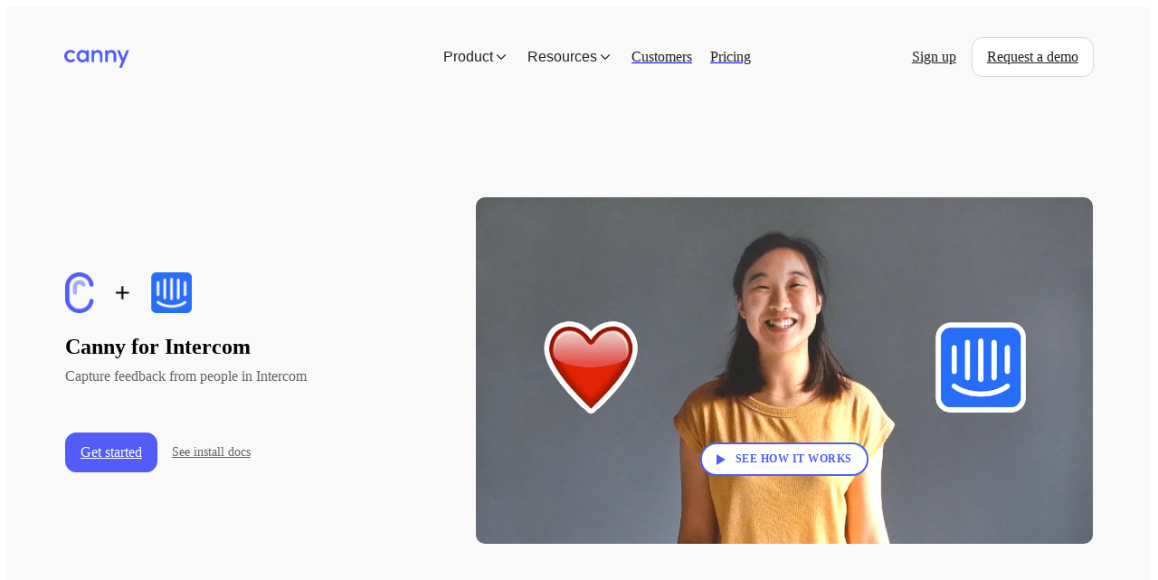

--- FILE ---
content_type: text/html
request_url: https://canny.io/integrations/intercom
body_size: 10185
content:
<!doctype html><html lang="en" class="lightTheme"><head><meta charSet="UTF-8"/><meta name="viewport" content="width=device-width, initial-scale=1"/><style>@layer properties, theme, base, defaults, utilities;</style><script defer src="https://assets.canny.io/d6ea43e165ac5591fc7bcac7457bc7408ce6e8f5/Bundle.js"></script><script defer src="https://assets.canny.io/d6ea43e165ac5591fc7bcac7457bc7408ce6e8f5/205.js"></script><script defer src="https://assets.canny.io/d6ea43e165ac5591fc7bcac7457bc7408ce6e8f5/2878.js"></script><script defer src="https://assets.canny.io/d6ea43e165ac5591fc7bcac7457bc7408ce6e8f5/4231.js"></script><script defer src="https://assets.canny.io/d6ea43e165ac5591fc7bcac7457bc7408ce6e8f5/6173.js"></script><script defer src="https://assets.canny.io/d6ea43e165ac5591fc7bcac7457bc7408ce6e8f5/7358.js"></script><script defer src="https://assets.canny.io/d6ea43e165ac5591fc7bcac7457bc7408ce6e8f5/8016.js"></script><script defer src="https://assets.canny.io/d6ea43e165ac5591fc7bcac7457bc7408ce6e8f5/8890.js"></script><script defer src="https://assets.canny.io/d6ea43e165ac5591fc7bcac7457bc7408ce6e8f5/1002.js"></script><script defer src="https://assets.canny.io/d6ea43e165ac5591fc7bcac7457bc7408ce6e8f5/6555.js"></script><link href="https://assets.canny.io/d6ea43e165ac5591fc7bcac7457bc7408ce6e8f5/Bundle.css" media="screen, projection" rel="stylesheet" type="text/css"/><link href="https://assets.canny.io/d6ea43e165ac5591fc7bcac7457bc7408ce6e8f5/205.css" media="screen, projection" rel="stylesheet" type="text/css"/><link href="https://assets.canny.io/d6ea43e165ac5591fc7bcac7457bc7408ce6e8f5/1002.css" media="screen, projection" rel="stylesheet" type="text/css"/><title data-rh="true">Intercom Integration | Canny</title><meta data-rh="true" name="description" content="Easily integrate Canny with Intercom to track customer feedback in conversations."/><meta data-rh="true" property="og:image" content="https://canny.io/images/canny-social.png"/><meta data-rh="true" property="og:title" content="Intercom Integration | Canny"/><meta data-rh="true" property="og:description" content="Easily integrate Canny with Intercom to track customer feedback in conversations."/><meta data-rh="true" property="og:url" content="https://canny.io/integrations/intercom"/><meta data-rh="true" property="og:type" content="website"/><meta data-rh="true" name="twitter:card" content="summary_large_image"/><meta data-rh="true" name="twitter:site" content="@cannyHQ"/><meta data-rh="true" name="twitter:title" content="Intercom Integration | Canny"/><meta data-rh="true" name="twitter:description" content="Easily integrate Canny with Intercom to track customer feedback in conversations."/><meta data-rh="true" name="twitter:image" content="https://canny.io/images/canny-social.png"/><meta data-rh="true" property="fb:app_id" content="1606018679610384"/><meta data-rh="true" name="google-site-verification" content="hutYg6OBDqx9fLFmeEqY4o0gjWPw2rkFt3-Sp2wbMQc"/><link data-rh="true" href="https://assets.canny.io/d6ea43e165ac5591fc7bcac7457bc7408ce6e8f5/logo-icon.png" rel="icon"/><link data-rh="true" href="https://assets.canny.io/d6ea43e165ac5591fc7bcac7457bc7408ce6e8f5/apple-touch-icon.png" rel="apple-touch-icon"/><link data-rh="true" href="https://snap.licdn.com" rel="preconnect"/><link data-rh="true" href="https://linkedin.com" rel="preconnect"/><link data-rh="true" href="https://px.ads.linkedin.com" rel="preconnect"/><link data-rh="true" href="https://p.adsymptotic.com" rel="preconnect"/></head><body class="preload"><div data-iframe-height="true" id="content"><div class="SnylXiO8"><div class="landingWrapper"><header class="LandingNav"><div class="LandingNav__wrapper"><div class="LandingNav__logo"><div class="navLogoContainer"><a aria-disabled="false" class="navLogo" href="/" style="pointer-events:auto" tabindex="0"><img fetchpriority="auto" alt="Canny Home" src="[data-uri]" height="83" width="300"/></a><a aria-disabled="false" class="navLogo mobile" href="/" style="pointer-events:auto" tabindex="0"><img fetchpriority="auto" alt="Canny Home" src="[data-uri]" height="150" width="117"/></a></div></div><nav class="LandingNavLinks" tabindex="-1"><ul class="LandingNavLinks__container"><li class="LandingNavLinks__item LandingNavLinks__item--dropdown"><button class="LandingNavLinks__dropdown-trigger"><span class="LandingNavLinks__heading">product<!-- --> <svg xmlns="http://www.w3.org/2000/svg" width="18" height="18" viewBox="0 0 24 24" fill="none" stroke="currentColor" stroke-width="1.5" stroke-linecap="round" stroke-linejoin="round" class="lucide lucide-chevron-down" aria-hidden="true"><path d="m6 9 6 6 6-6"></path></svg></span></button><ul class="LandingNavLinks__dropdown-container"><li class="LandingNavLinks__dropdown-item LandingNavLinks__dropdown-item--heading"><a aria-disabled="false" class="LandingNavLinks__dropdown-copy LandingNavLinks__dropdown-copy--link" href="/features" style="pointer-events:auto" tabindex="0">Features</a></li><li class="LandingNavLinks__dropdown-item"><a aria-disabled="false" class="LandingNavLinks__dropdown-copy LandingNavLinks__dropdown-copy--link" href="/features/autopilot" style="pointer-events:auto" tabindex="0">AI Feedback Management</a></li><li class="LandingNavLinks__dropdown-item"><a aria-disabled="false" class="LandingNavLinks__dropdown-copy LandingNavLinks__dropdown-copy--link" href="/features/collect-feedback" style="pointer-events:auto" tabindex="0">Collect Feedback</a></li><li class="LandingNavLinks__dropdown-item"><a aria-disabled="false" class="LandingNavLinks__dropdown-copy LandingNavLinks__dropdown-copy--link" href="/features/analyze-feedback" style="pointer-events:auto" tabindex="0">Analyze Feedback</a></li><li class="LandingNavLinks__dropdown-item"><a aria-disabled="false" class="LandingNavLinks__dropdown-copy LandingNavLinks__dropdown-copy--link" href="/features/product-roadmap" style="pointer-events:auto" tabindex="0">Plan Roadmap</a></li><li class="LandingNavLinks__dropdown-item"><a aria-disabled="false" class="LandingNavLinks__dropdown-copy LandingNavLinks__dropdown-copy--link" href="/features/product-changelog" style="pointer-events:auto" tabindex="0">Share Updates</a></li><li class="LandingNavLinks__dropdown-item LandingNavLinks__dropdown-item--heading"><a aria-disabled="false" class="LandingNavLinks__dropdown-copy LandingNavLinks__dropdown-copy--link" href="/use-cases" style="pointer-events:auto" tabindex="0">Use Cases</a></li><li class="LandingNavLinks__dropdown-item"><a aria-disabled="false" class="LandingNavLinks__dropdown-copy LandingNavLinks__dropdown-copy--link" href="/use-cases/feature-request-management" style="pointer-events:auto" tabindex="0">Feature Request Management</a></li><li class="LandingNavLinks__dropdown-item"><a aria-disabled="false" class="LandingNavLinks__dropdown-copy LandingNavLinks__dropdown-copy--link" href="/use-cases/idea-management" style="pointer-events:auto" tabindex="0">Idea Management</a></li><li class="LandingNavLinks__dropdown-item"><a aria-disabled="false" class="LandingNavLinks__dropdown-copy LandingNavLinks__dropdown-copy--link" href="/use-cases/internal-feedback" style="pointer-events:auto" tabindex="0">Internal Feedback</a></li><li class="LandingNavLinks__dropdown-item"><a aria-disabled="false" class="LandingNavLinks__dropdown-copy LandingNavLinks__dropdown-copy--link" href="/use-cases/product-management" style="pointer-events:auto" tabindex="0">Product Management</a></li><li class="LandingNavLinks__dropdown-item"><a aria-disabled="false" class="LandingNavLinks__dropdown-copy LandingNavLinks__dropdown-copy--link" href="/use-cases/sales-documentation" style="pointer-events:auto" tabindex="0">Sales Documentation</a></li><li class="LandingNavLinks__dropdown-item"><a aria-disabled="false" class="LandingNavLinks__dropdown-copy LandingNavLinks__dropdown-copy--link" href="/use-cases/public-roadmap" style="pointer-events:auto" tabindex="0">Public Roadmap</a></li><li class="LandingNavLinks__dropdown-item"><a aria-disabled="false" class="LandingNavLinks__dropdown-copy LandingNavLinks__dropdown-copy--link" href="/use-cases/bug-tracking-tool" style="pointer-events:auto" tabindex="0">Bug Tracking</a></li><li class="LandingNavLinks__dropdown-item"><a aria-disabled="false" class="LandingNavLinks__dropdown-copy LandingNavLinks__dropdown-copy--link" href="/use-cases/enterprise-feedback-management" style="pointer-events:auto" tabindex="0">Enterprise Feedback</a></li><li class="LandingNavLinks__dropdown-item"><a aria-disabled="false" class="LandingNavLinks__dropdown-copy LandingNavLinks__dropdown-copy--link" href="/use-cases/customer-feedback" style="pointer-events:auto" tabindex="0">Customer Feedback</a></li><li class="LandingNavLinks__dropdown-item LandingNavLinks__dropdown-item--heading"><a aria-disabled="false" class="LandingNavLinks__dropdown-copy LandingNavLinks__dropdown-copy--link" href="/integrations" style="pointer-events:auto" tabindex="0">Integrations</a></li></ul></li><li class="LandingNavLinks__item LandingNavLinks__item--dropdown"><button class="LandingNavLinks__dropdown-trigger"><span class="LandingNavLinks__heading">resources<!-- --> <svg xmlns="http://www.w3.org/2000/svg" width="18" height="18" viewBox="0 0 24 24" fill="none" stroke="currentColor" stroke-width="1.5" stroke-linecap="round" stroke-linejoin="round" class="lucide lucide-chevron-down" aria-hidden="true"><path d="m6 9 6 6 6-6"></path></svg></span></button><ul class="LandingNavLinks__dropdown-container"><li class="LandingNavLinks__dropdown-item LandingNavLinks__dropdown-item--heading"><p class="LandingNavLinks__dropdown-copy">Learn</p></li><li class="LandingNavLinks__dropdown-item"><a class="LandingNavLinks__dropdown-copy LandingNavLinks__dropdown-copy--link" href="https://canny.io/blog/" target="_blank" rel="noopener">Canny Blog</a></li><li class="LandingNavLinks__dropdown-item"><a class="LandingNavLinks__dropdown-copy LandingNavLinks__dropdown-copy--link" href="https://productchats.canny.io/" target="_blank" rel="noopener">Product Chats Podcast</a></li><li class="LandingNavLinks__dropdown-item"><a class="LandingNavLinks__dropdown-copy LandingNavLinks__dropdown-copy--link" href="https://go.canny.io/free-prioritization-template" target="_blank" rel="noopener">Free Prioritization Spreadsheet</a></li><li class="LandingNavLinks__dropdown-item"><a class="LandingNavLinks__dropdown-copy LandingNavLinks__dropdown-copy--link" href="https://go.canny.io/being-canny-guide" target="_blank" rel="noopener">Guide to Managing User Feedback</a></li><li class="LandingNavLinks__dropdown-item LandingNavLinks__dropdown-item--heading"><p class="LandingNavLinks__dropdown-copy">Documentation</p></li><li class="LandingNavLinks__dropdown-item"><a class="LandingNavLinks__dropdown-copy LandingNavLinks__dropdown-copy--link" href="https://developers.canny.io/install" target="_blank" rel="noopener">Install Canny</a></li><li class="LandingNavLinks__dropdown-item"><a class="LandingNavLinks__dropdown-copy LandingNavLinks__dropdown-copy--link" href="https://developers.canny.io/api-reference" target="_blank" rel="noopener">API Docs</a></li><li class="LandingNavLinks__dropdown-item LandingNavLinks__dropdown-item--heading"><p class="LandingNavLinks__dropdown-copy">Other Resources</p></li><li class="LandingNavLinks__dropdown-item"><a class="LandingNavLinks__dropdown-copy LandingNavLinks__dropdown-copy--link" href="https://help.canny.io/en/" target="_blank" rel="noopener">Help Center</a></li><li class="LandingNavLinks__dropdown-item"><a class="LandingNavLinks__dropdown-copy LandingNavLinks__dropdown-copy--link" href="https://feedback.canny.io/" target="_blank" rel="noopener">Feedback</a></li><li class="LandingNavLinks__dropdown-item"><a aria-disabled="false" class="LandingNavLinks__dropdown-copy LandingNavLinks__dropdown-copy--link" href="/security" style="pointer-events:auto" tabindex="0">Security</a></li></ul></li><li class="LandingNavLinks__item"><a aria-disabled="false" class="LandingNavLinks__link" href="/case-studies" style="pointer-events:auto" tabindex="0"><span class="LandingNavLinks__heading">customers</span></a></li><li class="LandingNavLinks__item"><a aria-disabled="false" class="LandingNavLinks__link" href="/pricing" style="pointer-events:auto" tabindex="0"><span class="LandingNavLinks__heading">pricing</span></a></li></ul></nav><div class="LandingNav__inner-wrapper"><div class="LandingNavCTA"><a aria-disabled="false" class="LandingNavCTA__link LandingNavCTA__link--ghost" href="/register" style="pointer-events:auto" tabindex="0">Sign up</a><a aria-disabled="false" class="LandingNavCTA__link LandingNavCTA__link--outlined" href="/request-demo" style="pointer-events:auto" tabindex="0">Request a demo</a></div><nav class="LandingNavMobile"><button class="LandingNavMobile__toggle-container" aria-label="Opens the mobile navigation menu"><span class="LandingNavMobile__toggle-bar"></span><span class="LandingNavMobile__toggle-bar"></span><span class="LandingNavMobile__toggle-bar"></span></button><ul class="LandingNavMobile__menu-container"><li class="LandingNavMobile__menu-item"><a aria-disabled="false" class="LandingNavMobile__menu-link" href="/features" style="pointer-events:auto" tabindex="0"><span class="LandingNavMobile__menu-copy">Features</span></a></li><li class="LandingNavMobile__menu-item"><a aria-disabled="false" class="LandingNavMobile__menu-link" href="/use-cases" style="pointer-events:auto" tabindex="0"><span class="LandingNavMobile__menu-copy">Use Cases</span></a></li><li class="LandingNavMobile__menu-item"><a aria-disabled="false" class="LandingNavMobile__menu-link" href="/pricing" style="pointer-events:auto" tabindex="0"><span class="LandingNavMobile__menu-copy">Pricing</span></a></li><li class="LandingNavMobile__menu-item"><a href="https://canny.io/blog/" class="LandingNavMobile__menu-link"><span class="LandingNavMobile__menu-copy">Blog</span></a></li><li class="LandingNavMobile__menu-item"><a aria-disabled="false" class="LandingNavMobile__menu-link" href="/case-studies" style="pointer-events:auto" tabindex="0"><span class="LandingNavMobile__menu-copy">Case Studies</span></a></li><li class="LandingNavMobile__menu-item"><a aria-disabled="false" class="LandingNavMobile__menu-link" href="/request-demo" style="pointer-events:auto" tabindex="0"><span class="LandingNavMobile__menu-copy">Request a demo</span></a></li></ul></nav></div></div></header><div class="integrationsLanding"><div class="integrationsLandingContainer"><div class="header"><div class="left"><img fetchpriority="high" class="appLogo" src="[data-uri]"/><div class="text"><h1 class="title">Canny for Intercom</h1><div class="subtitle">Capture feedback from people in Intercom</div><div class="links"><a aria-disabled="false" class="LandingGlobal__cta" href="/register" style="pointer-events:auto" tabindex="0">Get started</a><a href="https://help.canny.io/en/articles/2048046-intercom-integration" rel="noopener" target="_blank" class="LandingIntegrations__install-link">See install docs</a></div></div></div><div class="right"><div class="playButtonContainer"><div class="playButton"></div><div class="playButtonLabel"><div class="uppercaseHeader">See how it works</div></div></div><img fetchpriority="high" src="https://assets.canny.io/d6ea43e165ac5591fc7bcac7457bc7408ce6e8f5/intercom-video-thumbnail-53f13b9e8ebf35866a057033bda95152.webp"/></div></div><div class="features"><div class="featureHighlight"><div class="featureImage"><img fetchpriority="high" src="https://assets.canny.io/d6ea43e165ac5591fc7bcac7457bc7408ce6e8f5/intercom-1-04afea1a153fd5982ffc3a5250c5046e.webp"/></div><div class="featureText"><div class="title">Track feedback from within conversations</div><div class="subtitle">Don&#x27;t let feedback slip through the cracks. Keep your product team informed and your users happy.</div></div></div><div class="featureHighlight"><div class="featureImage"><img fetchpriority="auto" src="https://assets.canny.io/d6ea43e165ac5591fc7bcac7457bc7408ce6e8f5/intercom-2-745dfa50f3559188e554499c7beab65e.webp"/></div><div class="featureText"><div class="title">Let users give feedback directly</div><div class="subtitle">Less friction means more feedback. It&#x27;ll be tracked in an organized way that&#x27;s easy for your product team to understand.</div></div></div><div class="featureHighlight"><div class="featureImage"><img fetchpriority="auto" src="https://assets.canny.io/d6ea43e165ac5591fc7bcac7457bc7408ce6e8f5/feature-highlight-3-1x-54323809cc9d8a7095fca1097b7b0d25.webp" srcSet="https://assets.canny.io/d6ea43e165ac5591fc7bcac7457bc7408ce6e8f5/feature-highlight-3-1x-54323809cc9d8a7095fca1097b7b0d25.webp 1x, https://assets.canny.io/d6ea43e165ac5591fc7bcac7457bc7408ce6e8f5/feature-highlight-3-2x-22cf366c886dd4892a21413e144fa0df.webp 2x" alt="Keeping customers up to date with features in Canny, a customer feedback management tool"/></div><div class="featureText"><div class="title">Keep everyone engaged with product updates</div><div class="subtitle">Automatically follow up with people when you release a feature. Keep the feedback loop going strong.</div></div></div></div><section class="landingFooterCTA solid"><div class="footerCTA"><div class="mainContent"><div class="message">Get started with Canny for free</div><a href="https://canny.io/register" target="_blank" rel="noopener" data-slot="button" class="inline-flex unstyled-button items-center justify-center gap-2 box-border font-normal transition-all duration-300 ease-in-out hover:cursor-pointer shrink-0 [&amp;&gt;svg]:shrink-0 truncate overflow-hidden focus-visible:focus-ring border h-11 px-4 rounded-lg text-lg leading-6 [&amp;_svg:not([class*=&#x27;size-&#x27;])]:!size-4.5 bg-primary text-primary-foreground border-primary hover:bg-indigo-100 data-[state=open]:bg-indigo-100 focus-visible:bg-indigo-100 active:bg-indigo-110">Get started</a></div></div></section></div></div><footer class="landingFooter white"><div class="footerContainer"><div class="footerInfo"><a aria-disabled="false" class="cannyIconLink" href="/" style="pointer-events:auto" tabindex="0"><img fetchpriority="auto" alt="Canny logo" class="cannyIcon" src="[data-uri]" height="83" width="300"/></a><div class="socialIcons"><a class="socialIcon instagram" rel="noopener noreferrer" target="_blank" href="https://www.instagram.com/canny.io/" aria-label="Visit our Instagram page"><svg xmlns="http://www.w3.org/2000/svg" width="24" height="24" viewBox="0 0 24 24" fill="none" stroke="currentColor" stroke-width="2" stroke-linecap="round" stroke-linejoin="round" class="lucide lucide-instagram" aria-hidden="true"><rect width="20" height="20" x="2" y="2" rx="5" ry="5"></rect><path d="M16 11.37A4 4 0 1 1 12.63 8 4 4 0 0 1 16 11.37z"></path><line x1="17.5" x2="17.51" y1="6.5" y2="6.5"></line></svg></a><a class="socialIcon x" rel="noopener noreferrer" target="_blank" href="https://x.com/cannyhq" aria-label="Visit us on X"><svg role="img" viewBox="0 0 24 24" xmlns="http://www.w3.org/2000/svg"><title>X (formerly Twitter)</title><path d="M18.901 1.153h3.68l-8.04 9.19L24 22.846h-7.406l-5.8-7.584-6.638 7.584H.474l8.6-9.83L0 1.154h7.594l5.243 6.932ZM17.61 20.644h2.039L6.486 3.24H4.298Z"></path></svg></a><a class="socialIcon linkedin" rel="noopener noreferrer" target="_blank" href="https://www.linkedin.com/company/18048936/" aria-label="Visit us on LinkedIn"><svg xmlns="http://www.w3.org/2000/svg" width="24" height="24" viewBox="0 0 24 24" fill="none" stroke="currentColor" stroke-width="2" stroke-linecap="round" stroke-linejoin="round" class="lucide lucide-linkedin" aria-hidden="true"><path d="M16 8a6 6 0 0 1 6 6v7h-4v-7a2 2 0 0 0-2-2 2 2 0 0 0-2 2v7h-4v-7a6 6 0 0 1 6-6z"></path><rect width="4" height="12" x="2" y="9"></rect><circle cx="4" cy="4" r="2"></circle></svg></a><a class="socialIcon discord" rel="noopener noreferrer" target="_blank" href="https://discord.gg/R89Wd8g3aY" aria-label="Visit our Discord"><svg role="img" viewBox="0 0 24 24" xmlns="http://www.w3.org/2000/svg"><title>Discord</title><path d="M20.317 4.3698a19.7913 19.7913 0 00-4.8851-1.5152.0741.0741 0 00-.0785.0371c-.211.3753-.4447.8648-.6083 1.2495-1.8447-.2762-3.68-.2762-5.4868 0-.1636-.3933-.4058-.8742-.6177-1.2495a.077.077 0 00-.0785-.037 19.7363 19.7363 0 00-4.8852 1.515.0699.0699 0 00-.0321.0277C.5334 9.0458-.319 13.5799.0992 18.0578a.0824.0824 0 00.0312.0561c2.0528 1.5076 4.0413 2.4228 5.9929 3.0294a.0777.0777 0 00.0842-.0276c.4616-.6304.8731-1.2952 1.226-1.9942a.076.076 0 00-.0416-.1057c-.6528-.2476-1.2743-.5495-1.8722-.8923a.077.077 0 01-.0076-.1277c.1258-.0943.2517-.1923.3718-.2914a.0743.0743 0 01.0776-.0105c3.9278 1.7933 8.18 1.7933 12.0614 0a.0739.0739 0 01.0785.0095c.1202.099.246.1981.3728.2924a.077.077 0 01-.0066.1276 12.2986 12.2986 0 01-1.873.8914.0766.0766 0 00-.0407.1067c.3604.698.7719 1.3628 1.225 1.9932a.076.076 0 00.0842.0286c1.961-.6067 3.9495-1.5219 6.0023-3.0294a.077.077 0 00.0313-.0552c.5004-5.177-.8382-9.6739-3.5485-13.6604a.061.061 0 00-.0312-.0286zM8.02 15.3312c-1.1825 0-2.1569-1.0857-2.1569-2.419 0-1.3332.9555-2.4189 2.157-2.4189 1.2108 0 2.1757 1.0952 2.1568 2.419 0 1.3332-.9555 2.4189-2.1569 2.4189zm7.9748 0c-1.1825 0-2.1569-1.0857-2.1569-2.419 0-1.3332.9554-2.4189 2.1569-2.4189 1.2108 0 2.1757 1.0952 2.1568 2.419 0 1.3332-.946 2.4189-2.1568 2.4189Z"></path></svg></a><a class="socialIcon youtube" rel="noopener noreferrer" target="_blank" href="https://www.youtube.com/@cannyio" aria-label="Visit our YouTube channel"><svg xmlns="http://www.w3.org/2000/svg" width="24" height="24" viewBox="0 0 24 24" fill="none" stroke="currentColor" stroke-width="2" stroke-linecap="round" stroke-linejoin="round" class="lucide lucide-youtube" aria-hidden="true"><path d="M2.5 17a24.12 24.12 0 0 1 0-10 2 2 0 0 1 1.4-1.4 49.56 49.56 0 0 1 16.2 0A2 2 0 0 1 21.5 7a24.12 24.12 0 0 1 0 10 2 2 0 0 1-1.4 1.4 49.55 49.55 0 0 1-16.2 0A2 2 0 0 1 2.5 17"></path><path d="m10 15 5-3-5-3z"></path></svg></a></div><p class="text">© <!-- -->2026<!-- --> Canny</p></div><nav class="Sitemap"><ul class="Sitemap__column-container"><li class="Sitemap__column-item"><ul class="Sitemap__link-container"><li><p class="Sitemap__column-heading">Product</p></li><li class="Sitemap__link-item"><a aria-disabled="false" class="" href="/features/autopilot" style="pointer-events:auto" tabindex="0"><span class="Sitemap__link-copy">Autopilot</span></a></li><li class="Sitemap__link-item"><a aria-disabled="false" class="" href="/features/collect-feedback" style="pointer-events:auto" tabindex="0"><span class="Sitemap__link-copy">Feedback</span></a></li><li class="Sitemap__link-item"><a aria-disabled="false" class="" href="/features/analyze-feedback" style="pointer-events:auto" tabindex="0"><span class="Sitemap__link-copy">Analyze</span></a></li><li class="Sitemap__link-item"><a aria-disabled="false" class="" href="/features/product-roadmap" style="pointer-events:auto" tabindex="0"><span class="Sitemap__link-copy">Roadmap</span></a></li><li class="Sitemap__link-item"><a aria-disabled="false" class="" href="/features/product-changelog" style="pointer-events:auto" tabindex="0"><span class="Sitemap__link-copy">Changelog</span></a></li><li class="Sitemap__link-item"><a aria-disabled="false" class="" href="/integrations" style="pointer-events:auto" tabindex="0"><span class="Sitemap__link-copy">Integrations</span></a></li></ul><ul class="Sitemap__link-container"><li><p class="Sitemap__column-heading">Solutions</p></li><li class="Sitemap__link-item"><a aria-disabled="false" class="" href="/use-cases/feature-request-management" style="pointer-events:auto" tabindex="0"><span class="Sitemap__link-copy">Feature Request Management</span></a></li><li class="Sitemap__link-item"><a aria-disabled="false" class="" href="/use-cases/idea-management" style="pointer-events:auto" tabindex="0"><span class="Sitemap__link-copy">Idea Management</span></a></li><li class="Sitemap__link-item"><a aria-disabled="false" class="" href="/use-cases/internal-feedback" style="pointer-events:auto" tabindex="0"><span class="Sitemap__link-copy">Internal Feedback</span></a></li><li class="Sitemap__link-item"><a aria-disabled="false" class="" href="/use-cases/product-management" style="pointer-events:auto" tabindex="0"><span class="Sitemap__link-copy">Product Management</span></a></li><li class="Sitemap__link-item"><a aria-disabled="false" class="" href="/use-cases/sales-documentation" style="pointer-events:auto" tabindex="0"><span class="Sitemap__link-copy">Sales Documentation</span></a></li><li class="Sitemap__link-item"><a aria-disabled="false" class="" href="/use-cases/public-roadmap" style="pointer-events:auto" tabindex="0"><span class="Sitemap__link-copy">Public Roadmap</span></a></li><li class="Sitemap__link-item"><a aria-disabled="false" class="" href="/use-cases/bug-tracking-tool" style="pointer-events:auto" tabindex="0"><span class="Sitemap__link-copy">Bug Tracking</span></a></li><li class="Sitemap__link-item"><a aria-disabled="false" class="" href="/use-cases/enterprise-feedback-management" style="pointer-events:auto" tabindex="0"><span class="Sitemap__link-copy">Enterprise feedback</span></a></li><li class="Sitemap__link-item"><a aria-disabled="false" class="" href="/use-cases/customer-feedback" style="pointer-events:auto" tabindex="0"><span class="Sitemap__link-copy">Customer documentation</span></a></li></ul></li><li class="Sitemap__column-item"><ul class="Sitemap__link-container"><li class="Sitemap__link-item"><a aria-disabled="false" class="" href="/compare" style="pointer-events:auto" tabindex="0"><span class="Sitemap__link-copy Sitemap__link-copy--bold">Compare</span></a></li><li class="Sitemap__link-item"><a aria-disabled="false" class="" href="/compare/productboard" style="pointer-events:auto" tabindex="0"><span class="Sitemap__link-copy">ProductBoard</span></a></li><li class="Sitemap__link-item"><a aria-disabled="false" class="" href="/compare/pendo" style="pointer-events:auto" tabindex="0"><span class="Sitemap__link-copy">Pendo</span></a></li><li class="Sitemap__link-item"><a aria-disabled="false" class="" href="/compare/uservoice" style="pointer-events:auto" tabindex="0"><span class="Sitemap__link-copy">UserVoice</span></a></li><li class="Sitemap__link-item"><a aria-disabled="false" class="" href="/compare/aha" style="pointer-events:auto" tabindex="0"><span class="Sitemap__link-copy">Aha!</span></a></li><li class="Sitemap__link-item"><a aria-disabled="false" class="" href="/compare/trello" style="pointer-events:auto" tabindex="0"><span class="Sitemap__link-copy">Trello</span></a></li></ul><ul class="Sitemap__link-container"><li><p class="Sitemap__column-heading">Learn</p></li><li class="Sitemap__link-item"><a href="https://help.canny.io" rel="noopener" target="_blank"><span class="Sitemap__link-copy">Help center</span></a></li><li class="Sitemap__link-item"><a aria-disabled="false" class="" href="/case-studies" style="pointer-events:auto" tabindex="0"><span class="Sitemap__link-copy">Customer stories</span></a></li><li class="Sitemap__link-item"><a href="https://productchats.canny.io" rel="noopener" target="_blank"><span class="Sitemap__link-copy">Podcast</span></a></li><li class="Sitemap__link-item"><a href="https://canny.io/blog/" rel="noopener" target="_blank"><span class="Sitemap__link-copy">Blog</span></a></li><li class="Sitemap__link-item"><a href="https://discord.com/invite/R89Wd8g3aY" rel="noopener" target="_blank"><span class="Sitemap__link-copy">Community</span></a></li><li class="Sitemap__link-item"><a href="https://feedback.canny.io" rel="noopener" target="_blank"><span class="Sitemap__link-copy">Give feedback</span></a></li></ul></li><li class="Sitemap__column-item"><ul class="Sitemap__link-container"><li><p class="Sitemap__column-heading">Resources</p></li><li class="Sitemap__link-item"><a aria-disabled="false" class="" href="/pricing" style="pointer-events:auto" tabindex="0"><span class="Sitemap__link-copy">Pricing</span></a></li><li class="Sitemap__link-item"><a aria-disabled="false" class="" href="/about" style="pointer-events:auto" tabindex="0"><span class="Sitemap__link-copy">About us</span></a></li><li class="Sitemap__link-item"><a href="https://careers.canny.io/" rel="noopener" target="_blank"><span class="Sitemap__link-copy">Careers</span></a></li><li class="Sitemap__link-item"><a href="mailto:support@canny.io" rel="noopener" target="_blank"><span class="Sitemap__link-copy">Email us</span></a></li><li class="Sitemap__link-item"><a aria-disabled="false" class="" href="/security" style="pointer-events:auto" tabindex="0"><span class="Sitemap__link-copy">Security</span></a></li><li class="Sitemap__link-item"><a aria-disabled="false" class="" href="/terms" style="pointer-events:auto" tabindex="0"><span class="Sitemap__link-copy">Terms &amp; conditions</span></a></li><li class="Sitemap__link-item"><a aria-disabled="false" class="" href="/privacy" style="pointer-events:auto" tabindex="0"><span class="Sitemap__link-copy">Privacy policy</span></a></li></ul></li></ul></nav></div></footer></div><div class="embeds"></div><iframe width="0" height="0" id="canny-product-seen-frame" sandbox="allow-same-origin allow-scripts" scrolling="no" src="https://product-seen.canny.io/product-seen.html" style="border:0;display:none"></iframe><div id="fb-root"></div><noscript>
<img height="1" width="1" src="https://www.facebook.com/tr?id=709729582515044&ev=PageView&noscript=1" style="display:none" />
        </noscript></div></div><script nonce="SYQoCpZaL6uVxRzM1owl6A==">window.__data = {"cookies":{"__canny__browserTheme":undefined,"__canny__experimentID":undefined,"__canny__locale":undefined,"omitNonEssentialCookies":undefined,"__canny__requestID":"78485fee-9de7-e951-4af0-0152ae32f4dc","__host":"canny.io"},"reduxAsyncConnect":{"loaded":true,"loadState":{}},"serverResponse":{},"viewer":{"error":null,"lastUpdated":1768594581102,"loading":false,"loggedOut":true},"assessment":{"error":null,"lastUpdated":null,"loading":true,"data":null},"referrer":{"error":null,"lastUpdated":null,"loading":true,"data":null}};</script><script nonce="SYQoCpZaL6uVxRzM1owl6A==">document.body.classList.remove('preload');</script></body></html>

--- FILE ---
content_type: text/css
request_url: https://assets.canny.io/d6ea43e165ac5591fc7bcac7457bc7408ce6e8f5/1002.css
body_size: 2960
content:
.landingLogos{align-items:center;display:flex;flex-direction:column;width:100%}@media(max-width:740px){.landingLogos{margin:32px 0}}.landingLogos .logos{align-items:center;box-sizing:border-box;display:flex;justify-content:space-between;max-width:1200px;padding:0;width:100%}@media(max-width:1020px){.landingLogos .logos{box-sizing:border-box;flex-wrap:wrap;justify-content:center;padding:0 16px}.landingLogos .logos .logo{margin:16px 20px}}.landingLogos .logos .logo{opacity:.3;transition:all .1s ease-in-out;width:auto}.landingLogos .logos .logo:hover{opacity:.5}@media(max-width:1020px){.landingLogos .logos .logo{margin:20px}}.landingLogos .logos .logo.ahrefs{height:21px}@media(max-width:1020px){.landingLogos .logos .logo.ahrefs{height:25px}}.landingLogos .logos .logo.axios{height:20px}@media(max-width:1020px){.landingLogos .logos .logo.axios{height:22px}}.landingLogos .logos .logo.cci{height:24px;margin:3px 0 0}@media(max-width:1020px){.landingLogos .logos .logo.cci{height:28px;margin:16px 20px}}.landingLogos .logos .logo.clickup{height:28px}@media(max-width:1020px){.landingLogos .logos .logo.clickup{height:32px}}.landingLogos .logos .logo.harness{height:26px}@media(max-width:1020px){.landingLogos .logos .logo.harness{height:30px}}.landingLogos .logos .logo.typeform{height:24px}@media(max-width:1020px){.landingLogos .logos .logo.typeform{height:35px}}.landingLogos .logos .logo.mercury{height:31px}@media(max-width:1020px){.landingLogos .logos .logo.mercury{height:39px}}.landingLogos .proofLine{color:var(--color-gray-110);font-size:12px;line-height:17px;margin:20px 0 0;padding:0 32px}@media(max-width:780px){.landingLogos .proofLine{text-align:center}}.landingLogos .proofLine a{font-size:12px;line-height:17px;text-decoration:underline}.landingFooterCTA{align-items:center;border-top:1px solid var(--color-gray-60);display:flex;flex-direction:column;margin:80px 0 0;padding:50px 0;width:100%}@media(max-width:1020px){.landingFooterCTA{box-sizing:border-box;padding:0 32px}}@media(max-width:740px){.landingFooterCTA{padding:16px 32px}}.landingFooterCTA.solid{background:var(--color-white);border:1px solid var(--color-gray-60);border-radius:6px;box-sizing:border-box;margin:0;padding:0 32px}.landingFooterCTA.solid .footerCTA{padding:32px 0}@media(max-width:740px){.landingFooterCTA.solid .footerCTA{flex-direction:column;text-align:center}}.landingFooterCTA.solid .footerCTA .message{color:var(--color-foreground)}.landingFooterCTA.solid .footerCTA .cta .button{background:var(--color-green-90)}.landingFooterCTA.solid .footerCTA .cta .button:hover{background:var(--color-green-100)}.landingFooterCTA.solid .footerCTA .cta .button .label{color:var(--color-white)}.landingFooterCTA .footerCTA{box-sizing:border-box;display:flex;flex-direction:column;max-width:1200px;padding:0 32px;width:100%}@media(max-width:740px){.landingFooterCTA .footerCTA{flex-direction:column}}.landingFooterCTA .footerCTA.expanded{padding:50px 32px}@media(max-width:740px){.landingFooterCTA .footerCTA.expanded{padding:32px 0}}.landingFooterCTA .footerCTA.expanded .CTAContainer{align-items:flex-end;display:flex;flex-direction:column}@media(max-width:740px){.landingFooterCTA .footerCTA.expanded .CTAContainer{align-items:center}}.landingFooterCTA .footerCTA.expanded .CTAContainer .trial{color:var(--color-gray-100);margin:10px 0 0}.landingFooterCTA .footerCTA .mainContent{align-items:center;display:flex;flex-direction:row;justify-content:space-between}@media(max-width:740px){.landingFooterCTA .footerCTA .mainContent{flex-direction:column}}.landingFooterCTA .footerCTA .mainContent .message{font-size:24px;letter-spacing:normal;line-height:32px}@media(max-width:740px){.landingFooterCTA .footerCTA .mainContent .message{margin:0 0 32px}}.landingFooterCTA .footerCTA .mainContent .message .title{font-size:24px;font-weight:700;letter-spacing:normal;line-height:32px;margin:0 0 5px}.landingFooterCTA .footerCTA .mainContent .message .description{color:var(--color-gray-110);font-size:14px;line-height:22px;max-width:500px}.landingFooterCTA .footerCTA .mainContent .cta{align-items:flex-end;cursor:pointer;display:flex;flex-direction:column;margin:0 0 0 32px}@media(max-width:740px){.landingFooterCTA .footerCTA .mainContent .cta{align-items:stretch;margin:0}}.landingFooterCTA .footerCTA .mainContent .cta button{background:var(--color-indigo-90);padding:15px 28px}.landingFooterCTA .footerCTA .mainContent .cta button:hover{background:var(--color-indigo-100)}.landingFooterCTA .footerCTA .mainContent .cta button .label{color:var(--color-white);font-size:12px}.landingFooterCTA .footerCTA .mainContent .cta .trial{color:var(--color-gray-110);margin:10px 0 0}.landingFooterCTA .footerCTA .trial{font-size:12px;line-height:17px}.landingFooterCTA .footerCTA .landingLogos{margin:50px 0 0}.uppercaseHeader{color:var(--color-gray-110);font-size:12px;font-weight:700;letter-spacing:.5px;line-height:17px;text-transform:uppercase}.landingAboutPage{align-items:center;display:flex;flex-direction:column}.landingAboutPage .landingAboutPageContainer{box-sizing:border-box;display:flex;flex:1;flex-direction:column;max-width:1200px;padding:0 32px;width:100%}.landingAboutPage .landingAboutPageContainer .header{display:flex;flex-direction:column;margin:60px 0 0;text-align:left;width:64%}@media(max-width:740px){.landingAboutPage .landingAboutPageContainer .header{margin:32px 0 0;width:100%}}.landingAboutPage .landingAboutPageContainer .header .title{color:var(--color-indigo-120);flex:1;font-size:28px;font-weight:800;letter-spacing:normal;line-height:38px;margin:0 70px 0 0}@media(max-width:740px){.landingAboutPage .landingAboutPageContainer .header .title{font-size:24px;font-weight:600;letter-spacing:normal;line-height:32px}}.landingAboutPage .landingAboutPageContainer .header .subtitle{color:var(--color-gray-110);display:flex;flex:1;flex-direction:column;font-size:14px;line-height:22px;margin:10px 0 0}.landingAboutPage .landingAboutPageContainer .header .subtitle .hiring{align-self:flex-start;margin:32px -3px 0;padding:3px}.landingAboutPage .landingAboutPageContainer .header .subtitle .hiring:hover .icon-chevron-right{margin:0 0 0 8px}.landingAboutPage .landingAboutPageContainer .header .subtitle .hiring .icon-chevron-right{font-size:8px;margin:0 0 0 5px;opacity:.8;transition:all .3s ease-in-out}.landingAboutPage .landingAboutPageContainer .header .subtitle .hiring .uppercaseHeader{align-items:center;color:var(--color-indigo-90);display:flex}.landingAboutPage .landingAboutPageContainer .teamGrid{display:flex;flex-direction:column}.landingAboutPage .landingAboutPageContainer .teamGrid .gridRow{display:flex;margin:40px 0 0}@media(max-width:740px){.landingAboutPage .landingAboutPageContainer .teamGrid .gridRow{flex-direction:column;margin:0}}.landingAboutPage .landingAboutPageContainer .teamGrid .gridRow .spacer{flex:1;max-width:25px}.landingAboutPage .landingAboutPageContainer .teamGrid .gridRow .teammate{box-sizing:border-box;display:flex;flex-direction:column;width:32%}.landingAboutPage .landingAboutPageContainer .teamGrid .gridRow .teammate.double{width:66%}@media(max-width:740px){.landingAboutPage .landingAboutPageContainer .teamGrid .gridRow .teammate.double{width:100%}.landingAboutPage .landingAboutPageContainer .teamGrid .gridRow .teammate.double .bioContainer{flex-direction:column}}.landingAboutPage .landingAboutPageContainer .teamGrid .gridRow .teammate.double .bioContainer .bio{max-width:48%}@media(max-width:740px){.landingAboutPage .landingAboutPageContainer .teamGrid .gridRow .teammate.double .bioContainer .bio{margin:0 0 16px;max-width:none}.landingAboutPage .landingAboutPageContainer .teamGrid .gridRow .teammate{margin:32px 0 0;width:100%}}.landingAboutPage .landingAboutPageContainer .teamGrid .gridRow .teammate .imgContainer{align-items:flex-end;background:#f2f2f2;border-radius:10px;display:flex;height:350px;justify-content:center;overflow:hidden;width:100%}@media(min-width:741px)and (max-width:1020px){.landingAboutPage .landingAboutPageContainer .teamGrid .gridRow .teammate .imgContainer{height:250px}}@media(max-width:740px){.landingAboutPage .landingAboutPageContainer .teamGrid .gridRow .teammate .imgContainer{height:300px}}.landingAboutPage .landingAboutPageContainer .teamGrid .gridRow .teammate img{align-self:flex-end;max-height:100%;max-width:100%}.landingAboutPage .landingAboutPageContainer .teamGrid .gridRow .teammate .bioContainer{display:flex;justify-content:space-between;margin:16px 0 0}.landingAboutPage .landingAboutPageContainer .teamGrid .gridRow .teammate .bioContainer .bio{display:flex;flex-direction:column}.landingAboutPage .landingAboutPageContainer .teamGrid .gridRow .teammate .bioContainer .bio .name{font-size:16px;font-weight:700;line-height:24px}.landingAboutPage .landingAboutPageContainer .teamGrid .gridRow .teammate .bioContainer .bio .title{color:var(--color-gray-110);font-size:14px;line-height:22px;margin:0 0 5px}.landingAboutPage .landingAboutPageContainer .teamGrid .gridRow .teammate .bioContainer .bio .description{color:var(--color-gray-110);font-size:14px;line-height:22px}.landingAboutPage .landingAboutPageContainer .teamGrid .gridRow .teammate .bioContainer .bio .description p{margin:10px 0 0}.landingAboutPage .landingAboutPageContainer .teamGrid .gridRow .teammate .bioContainer .bio .description span{font-size:14px;line-height:22px}.landingAboutPage .landingAboutPageContainer .teamGrid .gridRow .teammate .bioContainer .bio .description a{color:var(--color-indigo-90);padding:0 5px}.landingAboutPage .landingAboutPageContainer .teamGrid .gridRow .teammate .bioContainer .bio .description a:hover{text-decoration:underline}.landingAboutPage .landingAboutPageContainer .teamGrid .gridRow .teammate .bioContainer .bio .description .strikethrough{text-decoration:line-through}.landingAboutPage .landingAboutPageContainer .teamGrid .gridRow .teammate .bioContainer .bio .description .italics{font-style:italic}.landingAboutPage .landingAboutPageContainer .landingFooterCTA{margin:70px 0}.landingFeaturesPage{align-items:center;display:flex;flex-direction:column}.landingFeaturesPage .landingFeaturesPageContainer{border-radius:6px;box-sizing:border-box;display:flex;flex:1;flex-direction:column;max-width:1200px;padding:0 32px;width:100%}@media(max-width:780px){.landingFeaturesPage .landingFeaturesPageContainer{border:none;border-radius:0}}.landingFeaturesPage .landingFeaturesPageContainer .header{align-items:center;display:flex;flex-direction:column;justify-content:center;margin:80px 0}.landingFeaturesPage .landingFeaturesPageContainer .header.center{justify-content:center}.landingFeaturesPage .landingFeaturesPageContainer .header .text{align-items:center;display:flex;flex-direction:column;width:50%}@media(max-width:780px){.landingFeaturesPage .landingFeaturesPageContainer .header .text{width:100%}}.landingFeaturesPage .landingFeaturesPageContainer .header img{margin:32px 0;width:70%}@media(max-width:780px){.landingFeaturesPage .landingFeaturesPageContainer .header img{display:none}}.landingFeaturesPage .landingFeaturesPageContainer .header .title{color:var(--color-indigo-120);font-size:28px;font-weight:800;letter-spacing:normal;line-height:38px}@media(max-width:740px){.landingFeaturesPage .landingFeaturesPageContainer .header .title{font-size:24px;font-weight:600;letter-spacing:normal;line-height:32px}}.landingFeaturesPage .landingFeaturesPageContainer .header .subtitle{color:var(--color-gray-110);font-size:14px;line-height:22px;margin:10px 0 0}.landingFeaturesPage .landingFeaturesPageContainer .featuresContainer{display:flex;justify-content:space-between;margin:0 0 70px}@media(max-width:780px){.landingFeaturesPage .landingFeaturesPageContainer .featuresContainer{flex-direction:column;margin:0 0 50px}}.landingFeaturesPage .landingFeaturesPageContainer .featuresContainer .left{display:flex;flex-direction:column;margin:16px 0 0;position:relative;width:30%}@media(max-width:780px){.landingFeaturesPage .landingFeaturesPageContainer .featuresContainer .left{width:100%}}.landingFeaturesPage .landingFeaturesPageContainer .featuresContainer .left img{align-self:flex-start;left:-55px;opacity:.6;position:absolute;top:-30px;width:90px}@media(max-width:740px){.landingFeaturesPage .landingFeaturesPageContainer .featuresContainer .left img{left:auto;right:0}}.landingFeaturesPage .landingFeaturesPageContainer .featuresContainer .left .sectionHeader{color:var(--color-indigo-120);font-size:28px;font-weight:800;letter-spacing:normal;line-height:38px}@media(max-width:740px){.landingFeaturesPage .landingFeaturesPageContainer .featuresContainer .left .sectionHeader{font-size:24px;font-weight:600;letter-spacing:normal;line-height:32px}}.landingFeaturesPage .landingFeaturesPageContainer .featuresContainer .left .sectionDescription{color:var(--color-gray-110);font-size:14px;line-height:22px;margin:16px 0 32px}.landingFeaturesPage .landingFeaturesPageContainer .featuresContainer .right{display:flex;flex-direction:column;width:66%}@media(max-width:780px){.landingFeaturesPage .landingFeaturesPageContainer .featuresContainer .right{margin:32px 0 0;width:100%}}.landingFeaturesPage .landingFeaturesPageContainer .featuresContainer .right .sectionImage{align-self:flex-start;border:1px solid var(--color-gray-60);border-radius:20px;box-shadow:0 2px 15px var(--color-overlay-60);display:flex;margin:0 0 50px;max-width:100%;-webkit-user-select:none;user-select:none}@media(max-width:780px){.landingFeaturesPage .landingFeaturesPageContainer .featuresContainer .right .sectionImage{margin:0 0 32px}}.landingFeaturesPage .landingFeaturesPageContainer .featuresContainer .right .featuresGrid{display:flex;flex-wrap:wrap;justify-content:space-between}.landingFeaturesPage .landingFeaturesPageContainer .featuresContainer .right .featuresGrid:after{content:"";flex:auto;margin:0 auto}.landingFeaturesPage .landingFeaturesPageContainer .featuresContainer .right .featuresGrid>*{margin-left:15px;margin-right:15px;width:calc(50% - 15px)}.landingFeaturesPage .landingFeaturesPageContainer .featuresContainer .right .featuresGrid>:first-child{margin-left:0}.landingFeaturesPage .landingFeaturesPageContainer .featuresContainer .right .featuresGrid>:nth-child(2n){margin-right:0}.landingFeaturesPage .landingFeaturesPageContainer .featuresContainer .right .featuresGrid>:nth-child(odd){margin-left:0}.landingFeaturesPage .landingFeaturesPageContainer .featuresContainer .right .featuresGrid>.double{margin-right:0;width:calc(100% - 7.5px)}.landingFeaturesPage .landingFeaturesPageContainer .featuresContainer .right .featuresGrid>.triple{margin-left:0;margin-right:0;width:100%}@media(max-width:780px){.landingFeaturesPage .landingFeaturesPageContainer .featuresContainer .right .featuresGrid{flex-direction:column}}.landingFeaturesPage .landingFeaturesPageContainer .featuresContainer .right .featuresGrid .feature{margin-bottom:50px}@media(max-width:780px){.landingFeaturesPage .landingFeaturesPageContainer .featuresContainer .right .featuresGrid .feature{align-items:center;display:flex;flex:1;justify-content:center;margin:16px 0 32px;width:100%}}.landingFeaturesPage .landingFeaturesPageContainer .featuresContainer .right .featuresGrid .feature .imageContainer{background:var(--color-white);border:1px solid var(--color-rgba-10);border-radius:100%;box-sizing:border-box;font-size:0;height:70px;max-height:70px;min-width:70px;overflow:hidden;padding:5px;-webkit-user-select:none;user-select:none;width:70px}@media(min-width:781px)and (max-width:1020px){.landingFeaturesPage .landingFeaturesPageContainer .featuresContainer .right .featuresGrid .feature .imageContainer{height:auto}}.landingFeaturesPage .landingFeaturesPageContainer .featuresContainer .right .featuresGrid .feature .imageContainer img{border:none;box-shadow:none;width:100%}.landingFeaturesPage .landingFeaturesPageContainer .featuresContainer .right .featuresGrid .feature .text{margin:10px 0 0;padding:0}@media(max-width:780px){.landingFeaturesPage .landingFeaturesPageContainer .featuresContainer .right .featuresGrid .feature .text{margin:0 0 0 16px;max-width:300px}}.landingFeaturesPage .landingFeaturesPageContainer .featuresContainer .right .featuresGrid .feature .text .title{font-size:14px;font-weight:600;line-height:22px;margin:0 0 5px}.landingFeaturesPage .landingFeaturesPageContainer .featuresContainer .right .featuresGrid .feature .text .description{color:var(--color-gray-110);font-size:14px;line-height:22px}.landingFeaturesPage .landingFeaturesPageContainer .featuresContainer .right .featuresGrid .feature .text .description .badge{align-items:center;background:var(--color-indigo-90);border-radius:100%;display:inline-flex;height:14px;justify-content:center;margin:0 5px;width:14px}.landingFeaturesPage .landingFeaturesPageContainer .featuresContainer .right .featuresGrid .feature .text .description .badge .star{height:12px;width:12px}.landingFeaturesPage .landingFeaturesPageContainer .landingFooterCTA{margin:0 0 80px}.integrationsLanding{align-items:center;display:flex;flex-direction:column}.integrationsLanding .integrationsLandingContainer{box-sizing:border-box;display:flex;flex:1;flex-direction:column;max-width:960px;max-width:1200px;padding:0 32px;width:100%}.integrationsLanding .integrationsLandingContainer .header{align-items:center;display:flex;justify-content:space-between;margin:100px 0 0;width:100%}@media(max-width:740px){.integrationsLanding .integrationsLandingContainer .header{align-items:flex-start;align-self:center;box-sizing:border-box;flex-direction:column}}.integrationsLanding .integrationsLandingContainer .header .logosCombined{align-items:center;display:flex;font-size:28px;gap:24px}.integrationsLanding .integrationsLandingContainer .header .logosCombined .companyLogo{height:48px}.integrationsLanding .integrationsLandingContainer .header .left{align-items:flex-start;display:flex;flex-direction:column;margin:0 32px 0 0}@media(max-width:740px){.integrationsLanding .integrationsLandingContainer .header .left{margin:0 0 70px}}.integrationsLanding .integrationsLandingContainer .header .left .appLogo{margin:0 32px 0 0;width:140px}.integrationsLanding .integrationsLandingContainer .header .left .text{margin:16px 0 0}.integrationsLanding .integrationsLandingContainer .header .left .text .title{font-size:24px;font-weight:700;letter-spacing:normal;line-height:32px;margin:5px 0}.integrationsLanding .integrationsLandingContainer .header .left .text .subtitle{color:var(--color-gray-110);font-size:16px;line-height:24px;margin:0 0 50px;max-width:400px}.integrationsLanding .integrationsLandingContainer .header .left .text .links{align-items:center;display:flex}@media(max-width:740px){.integrationsLanding .integrationsLandingContainer .header .left .text .links{align-items:flex-start;flex-direction:column}}.integrationsLanding .integrationsLandingContainer .header .right{position:relative;width:60%}@media(max-width:740px){.integrationsLanding .integrationsLandingContainer .header .right{width:100%}}.integrationsLanding .integrationsLandingContainer .header .right img{border-radius:10px;cursor:pointer;width:100%}.integrationsLanding .integrationsLandingContainer .header .right .playButtonContainer{align-items:center;animation:pulse 1.8s infinite;background:var(--color-white);border:2px solid var(--color-indigo-90);border-radius:100px;color:var(--color-indigo-90);cursor:pointer;display:flex;justify-content:space-around;left:0;margin:0 auto;padding:8px 16px;position:absolute;right:0;top:70%;width:150px}.integrationsLanding .integrationsLandingContainer .header .right .playButtonContainer .playButton{border-bottom:6px solid #0000;border-left:10px solid var(--color-indigo-90);border-top:6px solid #0000;box-sizing:border-box;margin:0 10px 0 0}.integrationsLanding .integrationsLandingContainer .header .right .playButtonContainer .playButtonLabel .uppercaseHeader{color:var(--color-indigo-90)}.integrationsLanding .integrationsLandingContainer .features .featureText .subtitle a{color:var(--color-indigo-90);font-size:16px;line-height:24px}.integrationsLanding .integrationsLandingContainer .landingFooterCTA{margin:100px 0}.integrationsLanding.withoutImage .features .featureHighlight:not(:first-child){margin-top:48px}.integrationsLanding.withoutImage .features .featureHighlight:nth-child(2n){flex-direction:row}@media(max-width:740px){.integrationsLanding.withoutImage .features .featureHighlight:nth-child(2n){flex-direction:column}}.integrationsLanding.withoutImage .features .featureHighlight .featureText{max-width:60%}@media(max-width:740px){.integrationsLanding.withoutImage .features .featureHighlight .featureText{max-width:500px}}.LandingIntegrations__install-link{color:var(--color-gray-110);cursor:pointer;font-size:14px;line-height:22px;margin-left:16px;text-decoration:underline;transition:all .1s ease-in-out}.LandingIntegrations__install-link:hover{opacity:.8}:root{--web-post-margin:40px;--mobile-post-margin:40px}.features .featureHighlight{align-items:center;display:flex;justify-content:space-between;margin:120px 0 0}@media(max-width:740px){.features .featureHighlight{flex-direction:column-reverse;margin:80px 0 0}}.features .featureHighlight:nth-child(2n){flex-direction:row-reverse}@media(max-width:740px){.features .featureHighlight:nth-child(2n){flex-direction:column-reverse}}.features .featureHighlight .featureImage{display:flex;flex-direction:column;max-width:60%;position:relative}@media(max-width:740px){.features .featureHighlight .featureImage{margin:0;max-width:none}}.features .featureHighlight .featureImage img{border-radius:10px;box-sizing:border-box;margin:0 70px 0 0;position:relative;transition:all .1s ease-in-out;width:100%}@media(min-width:741px)and (max-width:1020px){.features .featureHighlight .featureImage img{margin:0 32px 0 0;max-width:100%}}@media(max-width:740px){.features .featureHighlight .featureImage img{margin:0 0 16px;width:100%}}.features .featureHighlight .featureImage img.shadow{box-shadow:0 2px 15px var(--color-overlay-60)}.features .featureHighlight .featureText{margin:0 0 16px;max-width:33%}@media(max-width:740px){.features .featureHighlight .featureText{margin:16px 0 40px;max-width:500px;text-align:center}}.features .featureHighlight .featureText .title{color:var(--color-black);font-size:32px;font-weight:700;letter-spacing:-.001em;line-height:48px;margin:0 0 20px}@media(max-width:740px){.features .featureHighlight .featureText .title{font-size:28px;line-height:38px}}.features .featureHighlight .featureText .subtitle{color:var(--color-gray-110);font-size:16px;line-height:24px;margin:0 0 16px;position:relative}.features .featureHighlight .featureText .subtitle.tip:before{color:var(--color-indigo-90);content:"+";font-size:24px;left:-24px;position:absolute;top:-3px}

--- FILE ---
content_type: text/javascript
request_url: https://assets.canny.io/d6ea43e165ac5591fc7bcac7457bc7408ce6e8f5/2878.js
body_size: 3998
content:
try{(n=(new(e="undefined"!=typeof window?window:"undefined"!=typeof global?global:"undefined"!=typeof globalThis?globalThis:"undefined"!=typeof self?self:{}).Error).stack)&&(e._sentryDebugIds=e._sentryDebugIds||{},e._sentryDebugIds[n]="0e65bfa7-2721-49b4-ab94-4110931f8fcc",e._sentryDebugIdIdentifier="sentry-dbid-0e65bfa7-2721-49b4-ab94-4110931f8fcc")}catch(e){}var e,n;(globalThis.webpackChunk=globalThis.webpackChunk||[]).push([[2878,3677],{95294:(e,t,o)=>{o.d(t,{A:()=>a});var n=o(63696),s=o(4452),r=o.n(s),i=o(17159);o(98463);const a=({className:e,color:t,size:o="medium"})=>n.createElement(i.A,{className:r()(e,"spinnerV2",{[o]:!0}),style:{...t&&{color:t}}})},78973:(e,t,o)=>{o.d(t,{A:()=>a});var n=o(63696),s=o(49790),r=o(98300),i=o(15043);o(78348);const a=({subHeading:e,heading:t="Oops, looks like something went wrong!",icon:o})=>{const a=(0,n.useContext)(r.ShowIntercomContext);return n.createElement("div",{className:"errorWrapper"},n.createElement("div",{className:"errorIcon"},o||n.createElement(s.A,{className:"alertIcon",size:120})),n.createElement("p",{className:"text"},t),n.createElement("p",{className:"subText"},e||n.createElement(n.Fragment,null,n.createElement("span",null,"You may refresh the page or try again later. Please "),n.createElement(i.A,{buttonType:"textButton",value:"contact us",onTap:a}),n.createElement("span",null," if the problem persists."))))}},89527:(e,t,o)=>{o.d(t,{A:()=>a});var n=o(63696),s=o(62688),r=o.n(s),i=o(86996);o(67958);class a extends n.Component{static propTypes={message:r().string};static defaultProps={message:"Something went wrong and our team has been notified. Please try again later."};state={error:!1};static getDerivedStateFromError(e){return{error:!0}}componentDidCatch(e,t){i.A.captureException(e)}render(){const{message:e,renderError:t}=this.props,{error:o}=this.state;return o?t?t():n.createElement("div",{className:"errorBoundary"},n.createElement("p",{className:"error"},e)):this.props.children}}},66789:(e,t,o)=>{o.d(t,{A:()=>l,h:()=>a});var n=o(63696),s=o(62688),r=o.n(s),i=o(78325);o(34316);const a="canny-portal-container";class l extends n.Component{static propTypes={align:r().oneOf(["center","end","start"]),className:r().string,onBlur:r().func,portalContainerID:r().string,position:r().oneOf(["bottom","left","right","top"]),relativeToRef:r().object,zIndex:r().number};static defaultProps={align:"start",className:"",portalContainerID:a,position:"bottom",zIndex:5e3};state={hasEventListeners:!!this.props.relativeToRef};componentDidMount(){const{portalContainerID:e}=this.props,t=document.getElementById(e)??this.createPortalContainer();this.portalNode=document.createElement("div"),this.portalNode.className=this.props.className,Object.assign(this.portalNode.style,{...e!==a&&{height:"100%",width:"100%"},position:"absolute",zIndex:this.props.zIndex}),t.appendChild(this.portalNode),this.createEventListeners(),this.forceUpdate(),this.updateRelativePosition()}componentDidUpdate(e){const{align:t,position:o,relativeToRef:n}=this.props;!n||e.align===t&&e.position===o||this.updateRelativePosition()}componentWillUnmount(){this.destroyEventListeners(),document.getElementById(this.props.portalContainerID).removeChild(this.portalNode)}containsNode(e){return(0,i.findDOMNode)(this.portalNode).contains(e)}createPortalContainer(){const e=document.createElement("div");return e.id=this.props.portalContainerID,document.body.appendChild(e),e}createEventListeners(){this.props.onBlur&&(document.addEventListener("click",this.onBlur),this.portalNode.addEventListener("click",this.onIgnoreClick)),this.state.hasEventListeners&&(window.addEventListener("scroll",this.updateRelativePosition,!0),window.addEventListener("resize",this.updateRelativePosition))}destroyEventListeners(){this.props.onBlur&&(document.removeEventListener("click",this.onBlur),this.portalNode.removeEventListener("click",this.onIgnoreClick)),this.state.hasEventListeners&&(window.removeEventListener("scroll",this.updateRelativePosition,!0),window.removeEventListener("resize",this.updateRelativePosition))}updateRelativePosition=()=>{const{align:e,position:t,relativeToRef:o}=this.props;o&&"undefined"!=typeof window&&window.requestAnimationFrame((()=>{const n=o?.current?.getBoundingClientRect(),s=this.portalNode.getBoundingClientRect();if(!n||!s)return;let r,i,a,l=e;const d=window.innerWidth;if("bottom"===t)if(i=n.bottom,"center"===e){const e=n.width/2-s.width/2;r=n.left,a=`translateX(${e}px)`}else"end"===e?(r=n.right,a="translateX(-100%)"):"start"===e&&(r=n.left);else if("left"===t)if(r=n.left,a="translateX(-100%)","center"===e){const e=n.height/2-s.height/2;i=n.top,a=`translate(-100%, ${e}px)`}else"end"===e?(i=n.bottom,a="translate(-100%, -100%)"):"start"===e&&(i=n.top);else if("right"===t)if(r=n.right,"center"===e){const e=n.height/2-s.height/2;i=n.top,a=`translateY(${e}px)`}else"end"===e?(i=n.bottom,a="translateY(-100%)"):"start"===e&&(i=n.top);else if("top"===t)if(i=n.top,a="translateY(-100%)","center"===e){const e=n.width/2-s.width/2;r=n.left,a=`translate(${e}px, -100%)`}else"end"===e?(r=n.right,a="translate(-100%, -100%)"):"start"===e&&(r=n.left);r+s.width>d?"start"!==l&&"center"!==l||(l="end","bottom"!==t&&"top"!==t||(r=n.right,a="top"===t?"translate(-100%, -100%)":"translateX(-100%)")):r<0&&("end"!==l&&"center"!==l||(l="start","bottom"!==t&&"top"!==t||(r=n.left,a="top"===t?"translateY(-100%)":""))),this.portalNode.style.left=`${r}px`,this.portalNode.style.top=`${i+window.scrollY}px`,this.portalNode.style.transform=a??""}))};onBlur=e=>{this.containsNode(e.target)?e.stopPropagation():this.props.relativeToRef?.current&&(0,i.findDOMNode)(this.props.relativeToRef.current).contains(e.target)||this.props.onBlur(e)};onIgnoreClick=e=>{e.stopPropagation()};render(){return this.updateRelativePosition(),this.portalNode?(0,i.createPortal)(this.props.children,this.portalNode):null}}},13677:(e,t,o)=>{o.r(t),o.d(t,{IsWidgetContext:()=>i,default:()=>a});var n=o(63696),s=o(62688),r=o.n(s);const i=n.createContext();class a extends n.Component{static propTypes={isWidget:r().bool.isRequired};render(){return n.createElement(i.Provider,{value:this.props.isWidget},this.props.children)}}},3602:(e,t,o)=>{o.r(t),o.d(t,{CloseModalContext:()=>u,OpenModalContext:()=>h,default:()=>m});var n=o(63696),s=o(82101),r=o(62688),i=o.n(r),a=o(15883),l=o(78973),d=o(89527),p=o(31771),c=o(61159);const h=n.createContext((()=>{})),u=n.createContext((()=>{}));class m extends n.Component{static propTypes={parentWindowViewport:i().object};state={allowRouteChange:!1,ChildComponent:null,childProps:{},isOpen:!1};_unlisten=()=>{};componentDidMount(){this._unlisten=a.Nc.listen(this.onRouteChange)}componentWillUnmount(){this._unlisten()}onRouteChange=()=>{const{allowRouteChange:e}=this.state;e||this.closeModal()};openModal=(e,t,o)=>{e&&(document.body.classList.add("modalOpen"),this.setState({allowRouteChange:!!o?.allowRouteChange,ChildComponent:e,childProps:t,isOpen:!0}))};closeModal=()=>{document.body?.classList.remove("modalOpen"),this.setState({allowRouteChange:!1,ChildComponent:null,childProps:{},isOpen:!1})};renderModal(){if(!this.state.isOpen)return null;const{parentWindowViewport:e}=this.props,t=e?{height:e.clientHeight,minHeight:e.clientHeight,maxHeight:e.clientHeight,top:e.scrollTop}:{},{ChildComponent:o,childProps:r}=this.state,i=o?n.createElement(d.A,{renderError:()=>n.createElement("div",{className:"modal"},n.createElement(c.A,{size:"medium",onClick:this.closeModal,icon:s.A,variant:"plain",className:"closeModalButton","aria-label":"Close modal"}),n.createElement(l.A,null))},n.createElement(o,{...r})):null;return n.createElement(p.A,{onClose:this.closeModal,closeOnClickAway:!0,allowEscape:!0,allowBodyScroll:!1,modalClassName:"modalOld",style:t},i)}render(){return n.createElement(h.Provider,{value:this.openModal},n.createElement(u.Provider,{value:this.closeModal},this.props.children,this.renderModal()))}}},73115:(e,t,o)=>{o.r(t),o.d(t,{DefaultTintColor:()=>i,TintColorContext:()=>r,default:()=>a});var n=o(63696),s=o(26173);const r=n.createContext(null),i=s.Pu.canny,a=({children:e,tintColor:t})=>n.createElement(r.Provider,{value:t},e)},15043:(e,t,o)=>{o.d(t,{A:()=>u});var n=o(63696),s=o(4452),r=o.n(s),i=o(62688),a=o.n(i),l=o(73115),d=o(54410),p=o(72170);const c=["blackButton","cannyButton","darkGhostButton","destructive","emailButton","fbButton","ghostButton","githubButton","googleButton","greenButton","greyButton","redButton","textButton","whiteButton"];class h extends n.Component{static propTypes={buttonStyle:a().object.isRequired,buttonType:a().oneOf(c).isRequired,className:a().string,component:a().string,disabled:a().bool.isRequired,formButton:a().bool.isRequired,loading:a().bool.isRequired,onTap:a().func,tabIndex:a().number,tint:a().bool,tintColor:a().string,value:a().node.isRequired};static defaultProps={buttonStyle:{},buttonType:"cannyButton",component:"button",disabled:!1,formButton:!1,loading:!1,tint:!1};onTap=e=>{this.props.loading||(!this.props.onClick||this.props.onTap?this.props.onTap(e):this.props.onClick(e))};render(){const e=r()("button","buttonStyle",this.props.buttonType,this.props.className,{loading:this.props.loading}),t={};let o;this.props.disabled&&(t.disabled="disabled"),this.props.formButton?t.type="submit":t.type="button",this.props.onClick&&!this.props.onTap&&(t.onClick=this.onTap),o="string"==typeof this.props.value?this.props.value.replace(/ /g," "):this.props.value,"number"==typeof this.props.tabIndex&&(t.tabIndex=this.props.tabIndex);const s=Object.assign({},this.props.buttonStyle,{...this.props.tint&&{background:this.props.tintColor}}),i=this.props.component,a=n.createElement(i,{...t,className:e,style:s},n.createElement("span",{className:"label"},o),n.createElement("span",{className:"loader"}," "));return this.props.onTap?n.createElement(p.A,{onTap:this.onTap},a):a}}const u=(0,d.A)({tintColor:l.TintColorContext})(h)},31771:(e,t,o)=>{o.d(t,{A:()=>p});var n=o(63696),s=o(62688),r=o.n(s),i=o(78325),a=o(66789),l=o(19652),d=o(6992);o(99064);class p extends n.Component{static propTypes={allowBodyScroll:r().bool,allowEscape:r().bool,className:r().string,overlayClassName:r().string,modalClassName:r().string,closeOnClickAway:r().bool,onClose:r().func,portalContainerID:r().string,modalWidth:r().number};static defaultProps={allowBodyScroll:!1,allowEscape:!0,closeOnClickAway:!0,portalContainerID:a.h};constructor(e,t){super(e,t),this.backgroundRef=n.createRef(),this.contentsRef=n.createRef()}componentDidMount(){this.props.closeOnClickAway&&setTimeout((()=>{document.addEventListener("pointerdown",this.onMouseDown),document.addEventListener("pointerup",this.onMouseUp)}),0),this.props.allowEscape&&document.addEventListener("keydown",this.onKeyDown),this.props.allowBodyScroll||document.body.classList.add("modalPortalBodyLock")}componentWillUnmount(){this.props.closeOnClickAway&&(document.removeEventListener("pointerdown",this.onMouseDown),document.removeEventListener("pointerup",this.onMouseUp)),this.props.allowEscape&&document.removeEventListener("keydown",this.onKeyDown),this.props.allowBodyScroll||document.body.classList.remove("modalPortalBodyLock")}onKeyDown=e=>{e.keyCode===l.Ay.Escape&&this.props.onClose?.(e),document.activeElement,document.body};onMouseDown=e=>{if(this.contentsRef?.current&&(0,i.findDOMNode)(this.contentsRef.current).contains(e.target))return void(this._skipClose=!0);if(e.target.closest(".ignoreModalClickAway"))return void(this._skipClose=!0);const t=document.getElementById(this.props.portalContainerID),o=(0,i.findDOMNode)(this.backgroundRef.current);t&&t.contains(e.target)&&e.target!==o&&(this._skipClose=!0)};onMouseUp=e=>{if(this._skipClose)return void(this._skipClose=!1);if(this.contentsRef?.current&&(0,i.findDOMNode)(this.contentsRef.current).contains(e.target))return;const t=document.getElementById(this.props.portalContainerID),o=(0,i.findDOMNode)(this.backgroundRef.current);t&&t.contains(e.target)&&e.target!==o||this.props.onClose?.(e)};render(){const e=(0,d.cn)("modalPortal bg-overlay",this.props.className,this.props.overlayClassName),t=(0,d.cn)("modalPortalContents",this.props.modalClassName);return n.createElement(a.A,{portalContainerID:this.props.portalContainerID},n.createElement("div",{className:e,ref:this.backgroundRef},n.createElement("div",{className:t,ref:this.contentsRef,role:"dialog",style:{width:this.props.modalWidth}},this.props.children)))}}},6992:(e,t,o)=>{o.d(t,{cn:()=>i});var n=o(4452),s=o.n(n);const r=(0,o(58890).extendTailwindMerge)({extend:{classGroups:{"border-color":["base-border","base-border-b","base-border-t","base-border-r","base-border-l"]}}});function i(...e){return r(s()(e))}},61159:(e,t,o)=>{o.d(t,{A:()=>d});var n=o(63696),s=o(4452),r=o.n(s),i=o(95294);o(93447);const a={small:14,medium:16,large:18,xlarge:20},l=(0,n.forwardRef)((({"aria-label":e,className:t,color:o="primary",disabled:s,icon:l,loading:d,onClick:p,size:c="medium",strokeWidth:h=2,tintColor:u,type:m="button",variant:g="outlined",...b},f)=>{return n.createElement("button",{"aria-disabled":s,"aria-label":e,className:r()(t,"iconButtonV2",{[o]:!u,[c]:!0,[g]:!0,disabled:s,isTinted:u,loading:d}),ref:f,onClick:e=>{s||p?.(e)},...u?(C=u,C?{style:{"--company-color":C}}:null):{},type:m,...b},d?n.createElement(i.A,{size:c}):n.createElement(l,{className:"buttonIcon",size:a[c],strokeWidth:h}));var C})),d=l},93447:()=>{},98463:()=>{},78348:()=>{},67958:()=>{},34316:()=>{},99064:()=>{}}]);

--- FILE ---
content_type: text/javascript
request_url: https://assets.canny.io/d6ea43e165ac5591fc7bcac7457bc7408ce6e8f5/4231.js
body_size: 3148
content:
try{(n=(new(e="undefined"!=typeof window?window:"undefined"!=typeof global?global:"undefined"!=typeof globalThis?globalThis:"undefined"!=typeof self?self:{}).Error).stack)&&(e._sentryDebugIds=e._sentryDebugIds||{},e._sentryDebugIds[n]="b6d83b2f-f9cc-4e7b-9d23-159dc8e33b5b",e._sentryDebugIdIdentifier="sentry-dbid-b6d83b2f-f9cc-4e7b-9d23-159dc8e33b5b")}catch(e){}var e,n;(globalThis.webpackChunk=globalThis.webpackChunk||[]).push([[4231],{38059:(e,t,o)=>{o.d(t,{Ay:()=>r});var n=o(19082),i=o(64672),s=o(5761);const a=(0,i.A)("https://canny.io");class r{constructor({onSuccess:e,onFailure:t,onContinue:o,shouldOpenNewTab:n,redirectURL:i,separateWindow:s}){this._onFailure=t,this._onSuccess=e,this._onContinue=o,this._shouldOpenNewTab=n,this._redirectURL=i,this._separateWindow=s}connect=()=>{const e=function({state:e,redirectURI:t="https://canny.io/auth",scope:o="user.read openid email profile"}){return"https://login.microsoftonline.com/organizations/oauth2/v2.0/authorize"+s.A.stringify({client_id:"ea3dd8ad-4e1e-42d3-bfd4-0c9e9f892ce0",domain_hint:"organizations",redirect_uri:t,response_mode:"query",response_type:"code",scope:o,state:"string"==typeof e?e:JSON.stringify(e)})}({state:this.getState()});if(!this._shouldOpenNewTab)return void(window.location=e);const t=window.open(e,"Canny + Microsoft Entra ID Integration"),o=n.A.subscribe(t,a,"authResult",(e=>{this._onContinue(e),o()}))};getState=()=>{const e={authType:"azure",stage:2,...this._shouldOpenNewTab&&{close:!0},...this._redirectURL&&{redirectURL:encodeURIComponent(this._redirectURL)},...this._separateWindow&&{separateWindow:encodeURIComponent(this._separateWindow)},...!1};return JSON.stringify(e)}}},6739:(e,t,o)=>{o.d(t,{A:()=>i});var n=o(82917);class i{constructor({onSuccess:e,onFailure:t,onContinue:o,shouldOpenNewTab:n}){this._onSuccess=e,this._onFailure=t}connect=e=>{e.code?n.A.post("/api/oauth/getAzureAuthTokens",{code:e.code},(e=>{var t;try{t=JSON.parse(e)}catch(e){return void this._onFailure("invalid code")}t.azureAccessToken&&t.azureUserID?this._onSuccess({avatarURL:t.avatarURL,azureAccessToken:t.azureAccessToken,azureUserID:t.azureUserID,email:t.email,name:t.name}):this._onFailure("invalid code")})):this._onFailure()}}},70278:(e,t,o)=>{o.d(t,{A:()=>r});var n=o(64672),i=o(19082),s=o(5761);const a=(0,n.A)("https://canny.io");class r{constructor({onSuccess:e,onFailure:t,onContinue:o,shouldOpenNewTab:n,redirectURL:i,separateWindow:s}){this._onSuccess=e,this._onFailure=t,this._onContinue=o,this._shouldOpenNewTab=n,this._redirectURL=i,this._separateWindow=s}connect=()=>{const e="https://www.facebook.com/v23.0/dialog/oauth"+s.A.stringify({client_id:"1606018679610384",redirect_uri:"https://canny.io/auth",scope:"email",state:this.getState()});if(!this._shouldOpenNewTab)return void(window.location=e);const t=window.open(e,"Canny Authentication"),o=i.A.subscribe(t,a,"authResult",(e=>{this._onContinue(e),o()}))};getState=()=>JSON.stringify({authType:"facebook",stage:2,dev:!1,...this._shouldOpenNewTab&&{close:!0},...this._redirectURL?{redirectURL:encodeURIComponent(this._redirectURL)}:{redirectURL:window.location.href},...this._separateWindow&&{separateWindow:encodeURIComponent(this._separateWindow)}})}},40778:(e,t,o)=>{o.d(t,{A:()=>i});var n=o(82917);class i{constructor({onSuccess:e,onFailure:t}){this._onSuccess=e,this._onFailure=t}connect=e=>{e.code?n.A.post("/api/oauth/getFacebookAccessToken",{code:e.code},(e=>{var t;try{t=JSON.parse(e)}catch(e){return void this._onFailure("invalid code")}this._onSuccess({avatarURL:t.avatarURL,email:t.email,fbAccessToken:t.fbAccessToken,fbUserID:t.fbUserID,name:t.name})})):this._onFailure()}}},11947:(e,t,o)=>{o.d(t,{A:()=>f});var n=o(38059),i=o(6739),s=o(70278),a=o(40778),r=o(39729),c=o(46557),u=o(89549),d=o(80633),h=o(20113),l=o(84893),p=o(23665),g=o(59755);let w=function(e){return e[e.initial=1]="initial",e[e.redirect=2]="redirect",e}({});const _={azure:{flows:[n.Ay,i.A],name:"Azure AD"},facebook:{flows:[s.A,a.A],name:"Facebook"},github:{flows:[r.A,c.A],name:"GitHub"},google:{flows:[u.A,d.A],name:"Google"},gsuite:{flows:[h.A,l.A],name:"Google Workspace"},okta:{flows:[g.A],name:"Okta"},oidc:{flows:[p.A],name:"OIDC"}},b={getFlow(e,t){const o=b.getProviderDetails(e);t||(t=w.initial);const n=t-1;return o.flows[n]},getName:e=>b.getProviderDetails(e).name,getProviderDetails:e=>_[e]},f=b},20113:(e,t,o)=>{o.d(t,{A:()=>r});var n=o(19082),i=o(64672),s=o(5761);const a=(0,i.A)("https://canny.io");class r{constructor({onSuccess:e,onFailure:t,onContinue:o,shouldOpenNewTab:n,redirectURL:i,separateWindow:s}){this._onFailure=t,this._onContinue=o,this._redirectURL=i,this._separateWindow=s,this._shouldOpenNewTab=n}connect=()=>{const e="https://accounts.google.com/o/oauth2/v2/auth"+s.A.stringify({access_type:"offline",client_id:"1043030166953-d1bqcah3ql6ag15fiq0lmjhcgredee5k.apps.googleusercontent.com",prompt:"consent",redirect_uri:"https://canny.io/auth",response_type:"code",scope:["https://www.googleapis.com/auth/admin.directory.customer.readonly","https://www.googleapis.com/auth/admin.directory.domain.readonly","https://www.googleapis.com/auth/admin.directory.group.readonly","https://www.googleapis.com/auth/admin.directory.user.readonly"].join(" "),state:this.getState()});if(!this._shouldOpenNewTab)return void(window.location=e);const t=window.open(e,"Canny + GSuite Integration"),o=n.A.subscribe(t,a,"authResult",(e=>{this._onContinue(e),o()}))};getState=()=>{const e={authType:"gsuite",stage:2,...this._shouldOpenNewTab&&{close:!0},...this._redirectURL&&{redirectURL:encodeURIComponent(this._redirectURL)},...this._separateWindow&&{separateWindow:encodeURIComponent(this._separateWindow)}};return JSON.stringify(e)}}},84893:(e,t,o)=>{o.d(t,{A:()=>n});class n{constructor({onSuccess:e,onFailure:t,onContinue:o,shouldOpenNewTab:n}){this._onSuccess=e,this._onFailure=t}connect=e=>{e.code?this._onSuccess(e.code):this._onFailure()}}},39729:(e,t,o)=>{o.d(t,{A:()=>u}),o(15724);var n=o(64672),i=o(16956),s=o(19082),a=o(5761);const r=(0,n.A)("https://canny.io"),c=(0,n.A)("https://canny.io/auth");class u{constructor({onSuccess:e,onFailure:t,onContinue:o,shouldOpenNewTab:n,redirectURL:i,separateWindow:s}){this._onFailure=t,this._onContinue=o,this._shouldOpenNewTab=n,this._redirectURL=i,this._separateWindow=s}connect=()=>{const e={client_id:"964578a3453dbdc89b04",redirect_uri:c+a.A.stringify({authType:"github",stage:2,...this._shouldOpenNewTab&&{close:!0},...this._redirectURL&&{redirectURL:encodeURIComponent(this._redirectURL)},...this._separateWindow&&{separateWindow:encodeURIComponent(this._separateWindow)}}),scope:"user:email",state:(0,i.A)()},t=[];for(var o in e)t.push(encodeURIComponent(o)+"="+encodeURIComponent(e[o]));const n="https://github.com/login/oauth/authorize?"+t.join("&");if(!this._shouldOpenNewTab)return void(window.location=n);const u=window.open(n,"Canny Authentication"),d=s.A.subscribe(u,r,"authResult",(e=>{this._onContinue(e),d()}))}}},46557:(e,t,o)=>{o.d(t,{A:()=>i});var n=o(82917);class i{constructor({onSuccess:e,onFailure:t,onContinue:o,shouldOpenNewTab:n}){this._onSuccess=e,this._onFailure=t}connect=e=>{if(e.code&&e.state){var t=e.code,o=e.state;n.A.post("/api/oauth/getGitHubAccessToken",{code:t,state:o},this.onAccessTokenResponse)}else this._onFailure()};onAccessTokenResponse=e=>{try{var t=JSON.parse(e)}catch(e){return void this._onFailure("Server Error: Something went wrong, try again in a few minutes.")}t.error?this._onFailure("Response Error: "+t.error):t.ppToken&&t.githubUserID?this._onSuccess(t):this._onFailure("Missing data: "+t)}}},89549:(e,t,o)=>{o.d(t,{A:()=>u});var n=o(23456),i=o(64672),s=o(19082),a=o(5761);const r=(0,i.A)("https://canny.io/auth"),c=(0,i.A)("https://canny.io");class u{constructor({onSuccess:e,onFailure:t,onContinue:o,shouldOpenNewTab:n,redirectURL:i,separateWindow:s}){this._onFailure=t,this._onContinue=o,this._redirectURL=i,this._separateWindow=s,this._shouldOpenNewTab=n}connect=()=>{const e="https://accounts.google.com/o/oauth2/v2/auth"+a.A.stringify({client_id:(0,n.A)("googleOauthClientID"),redirect_uri:r,response_type:"code",scope:"openid profile email",state:this.getState()});if(!this._shouldOpenNewTab)return void(window.location=e);const t=window.open(e,"Canny Authentication"),o=s.A.subscribe(t,c,"authResult",(e=>{this._onContinue(e),o()}))};getState=()=>{const e={authType:"google",stage:2,...this._shouldOpenNewTab&&{close:!0},...this._redirectURL&&{redirectURL:encodeURIComponent(this._redirectURL)},...this._separateWindow&&{separateWindow:encodeURIComponent(this._separateWindow)},...!1};return JSON.stringify(e)}}},80633:(e,t,o)=>{o.d(t,{A:()=>i});var n=o(82917);class i{constructor({onSuccess:e,onFailure:t,onContinue:o,shouldOpenNewTab:n}){this._onSuccess=e,this._onFailure=t}connect=e=>{e.code?n.A.post("/api/oauth/getGoogleAuthTokens",{code:e.code},(e=>{var t;try{t=JSON.parse(e)}catch(e){return void this._onFailure("invalid code")}t.googleIDToken&&t.googleUserID?this._onSuccess({avatarURL:t.avatarURL,email:t.email,googleIDToken:t.googleIDToken,googleUserID:t.googleUserID,name:t.name}):this._onFailure("invalid code")})):this._onFailure()}}},23665:(e,t,o)=>{o.d(t,{A:()=>i}),o(5673),o(30164),o(21279);var n=o(64672);class i{constructor({companyID:e}){this._companyID=e}connect=()=>{const e=(0,n.A)("https://canny.io/api/oidc/initiate"),t=new URLSearchParams({companyID:this._companyID});window.location.href=`${e}?${t.toString()}`}}},59755:(e,t,o)=>{o.d(t,{A:()=>s});var n=o(64672),i=o(5761);class s{constructor({okta:e,onSuccess:t,onFailure:o,onContinue:n,shouldOpenNewTab:i,redirectURL:s,separateWindow:a}){this._okta=e,this._onFailure=o,this._onContinue=n,this._redirectURL=s,this._separateWindow=a,this._shouldOpenNewTab=i}connect=()=>{const[e]=this._okta.oktaDomains||[];if(!e)return;const t=i.A.stringify({iss:e}),o=(0,n.A)(`https://canny.io/api/oauth/okta/initiate${t}`);window.location=o}}},44639:(e,t,o)=>{o.d(t,{A:()=>i});var n=o(11947);class i{constructor(e,t,o){this.additionalData=t,this.authType=e,this.callback=o}start=()=>{new(n.A.getFlow(this.authType))({...this.additionalData,onContinue:this.onContinue,onFailure:this.onFailure,onSuccess:this.onSuccess,redirectURL:null,separateWindow:null,shouldOpenNewTab:!0}).connect()};onContinue=e=>{new(n.A.getFlow(this.authType,2))({...this.additionalData,onContinue:this.onContinue,onFailure:this.onFailure,onSuccess:this.onSuccess,redirectURL:null,separateWindow:null,shouldOpenNewTab:!0}).connect(e)};onSuccess=e=>{this.callback(null,e)};onFailure=e=>{this.callback(e)}}},14231:(e,t,o)=>{o.r(t),o.d(t,{DisconnectAzureContext:()=>r,DisconnectGoogleContext:()=>c,OAuthContext:()=>u,default:()=>h});var n=o(63696),i=o(82917),s=o(44639),a=o(58382);const r=n.createContext(),c=n.createContext(),u=n.createContext();class d extends n.Component{disconnectAzure=()=>{i.A.post("https://login.microsoftonline.com/organizations/oauth2/v2.0/logout",{},(e=>{}))};disconnectGoogle=()=>{this._googleIDToken&&i.A.post("https://accounts.google.com/o/oauth2/revoke",{token:this._googleIDToken},(e=>{}))};oauth=(e,t,o)=>{new s.A(e,t,((e,t)=>{e?o(e):(t.googleIDToken&&(this._googleIDToken=t.googleIDToken),o(null,t))})).start()};render(){return n.createElement(r.Provider,{value:this.disconnectAzure},n.createElement(c.Provider,{value:this.disconnectGoogle},n.createElement(u.Provider,{value:this.oauth},(0,a.A)(this.props.children,{...this.props}))))}}const h=d},19082:(e,t,o)=>{o.d(t,{A:()=>s}),o(15724);const n="[canny]";var i={};"undefined"!=typeof window&&window.addEventListener("message",(function(e){let t,o=e.data;if("string"!=typeof o||0!==o.indexOf(n))return;o=o.replace(n,"");try{t=JSON.parse(o)}catch(e){return void console.warn("Canny: Invalid message received: "+o)}if(!t.hasOwnProperty("type")||!t.hasOwnProperty("data"))return void console.warn("Canny: Malformed message sent: "+o);const s=i[t.type];s&&s.forEach((function(o){if(!o.sourceWindow||e.source===o.sourceWindow){if(o.origin)if(o.origin instanceof RegExp){if(!o.origin.test(e.origin))return}else{if("string"!=typeof o.origin)return void console.warn("Canny: Invalid subscriber origin: "+JSON.stringify(o.origin));if(o.origin!==e.origin)return}o.callback(t.data,e.origin)}}))}),!1);const s={postMessage(e,t,o,i={}){if(!e)return;const s=n+JSON.stringify({data:i,type:o});e.postMessage(s,t)},subscribe:(e,t,o,n)=>(i[o]||(i[o]=[]),i[o].push({callback:n,origin:t,sourceWindow:e}),function(){setTimeout((()=>{for(let e=0;e<i[o].length;e++)if(i[o][e].callback===n)return void i[o].splice(e,1)}),0)})}}}]);

--- FILE ---
content_type: text/javascript
request_url: https://assets.canny.io/d6ea43e165ac5591fc7bcac7457bc7408ce6e8f5/1002.js
body_size: 66021
content:
try{(n=(new(e="undefined"!=typeof window?window:"undefined"!=typeof global?global:"undefined"!=typeof globalThis?globalThis:"undefined"!=typeof self?self:{}).Error).stack)&&(e._sentryDebugIds=e._sentryDebugIds||{},e._sentryDebugIds[n]="34455f0d-6a6f-4b52-a5bc-5f9512c5d94d",e._sentryDebugIdIdentifier="sentry-dbid-34455f0d-6a6f-4b52-a5bc-5f9512c5d94d")}catch(e){}var e,n;(globalThis.webpackChunk=globalThis.webpackChunk||[]).push([[1002],{28128:(e,t,a)=>{a.d(t,{A:()=>i});var n=a(63696),s=a(62688),r=a.n(s);a(30539);class i extends n.Component{static propTypes={className:r().string,style:r().object};static defaultProps={style:{}};render(){var e="uppercaseHeader";return this.props.className&&(e+=" "+this.props.className),n.createElement("div",{...this.props,className:e},this.props.children)}}},76949:(e,t,a)=>{a.d(t,{A:()=>i});var n=a(63696),s=a(22147),r=a(39604);const i=({installLink:e,installButtonText:t="Install Extension"})=>{const a=(0,n.useContext)(s.ViewerContext);return!a||a.loggedOut||0===a.companies?.length?n.createElement(r.A,{to:"/register",size:"large"},"Get started"):n.createElement(r.A,{href:e,rel:"noopener",target:"_blank",size:"large"},t)}},17257:(e,t,a)=>{a.r(t),a.d(t,{default:()=>X});var n=a(63696),s=a(62688),r=a.n(s),i=a(89588),c=a(88441),l=a(15875),o=a(43963);const m="About | Canny",A="Get to know the people behind Canny.",d="https://canny.io/images/canny-social.png",p=()=>n.createElement(o.A,{title:m,meta:[{name:"description",content:A},{property:"og:image",content:d},{property:"og:title",content:m},{property:"og:description",content:A},{property:"og:url",content:"https://canny.io/about"},{property:"og:type",content:"website"},{name:"twitter:card",content:"summary_large_image"},{name:"twitter:site",content:"@cannyHQ"},{name:"twitter:title",content:m},{name:"twitter:description",content:A},{name:"twitter:image",content:d}]});var g=a(46555),u=a(49885),v=a(28128),E=a(54410),f=a(30005),b=a.n(f),w=a(50773),N=a.n(w),h=a(29646),y=a.n(h),k=a(89760),C=a.n(k),Q=a(77983),S=a.n(Q),x=a(60090),I=a.n(x),P=a(1050),B=a.n(P),U=a(82578),G=a.n(U),D=a(47440),L=a.n(D);a(75425);class J extends n.Component{static propTypes={trackEvent:r().func};componentDidMount(){const{trackEvent:e}=this.props;e("Viewed About Page")}render(){return n.createElement("div",{className:"landingAboutPage"},n.createElement(p,null),n.createElement("div",{className:"landingAboutPageContainer"},n.createElement("div",{className:"header"},n.createElement("span",{className:"title"},"Our story"),n.createElement("span",{className:"subtitle"},"As a user, giving feedback was always disappointing. We're setting out to change that. With roots from Facebook, building product is our bread and butter. We're using what we're great at, building great products, to have the impact we want to have on the world.")),n.createElement("div",{className:"header"},n.createElement("span",{className:"title"},"Our team"),n.createElement("span",{className:"subtitle"},"Canny’s team is small and nimble. We are fully bootstrapped and we work remotely. Individually, we are masters at our own craft. Together, we make a killer combo; laser-focused on creating the best product experiences and helping others do the same.",n.createElement("div",{className:"hiring"},n.createElement("a",{href:"https://careers.canny.io"},n.createElement(v.A,null,"Join the team! ",n.createElement("span",{className:"icon-chevron-right"})))))),n.createElement("div",{className:"teamGrid"},n.createElement("div",{className:"gridRow"},n.createElement("div",{className:"teammate double"},n.createElement("div",{className:"imgContainer"},n.createElement(u.A,{loading:"eager",src:y()})),n.createElement("div",{className:"bioContainer"},n.createElement("div",{className:"bio"},n.createElement("div",{className:"name"},"Sarah Hum"),n.createElement("div",{className:"title"},"Founder"),n.createElement("div",{className:"description"},n.createElement("p",null,"Lover of parfaits and a cappella enthusiast 🎵 After graduating in graphic design, Sarah worked at Facebook. She designed on Messenger with the best of the best."),n.createElement("p",null,"She started Canny back in design school. The original designs are horrendous."))),n.createElement("div",{className:"bio"},n.createElement("div",{className:"name"},"Andrew Rasmussen"),n.createElement("div",{className:"title"},"Founder"),n.createElement("div",{className:"description"},n.createElement("p",null,"Software engineer by day ☀️ gamer and dog daddy by night 🌙 Andrew also worked at Facebook, where he was one of the first engineers to work on the popular open source project, React Native."),n.createElement("p",null,"If you ever run into a bug while using Canny, it's his fault and he's very sorry."))))),n.createElement("div",{className:"spacer"}),n.createElement("div",{className:"teammate"},n.createElement("div",{className:"imgContainer"},n.createElement(u.A,{src:G()})),n.createElement("div",{className:"bioContainer"},n.createElement("div",{className:"bio"},n.createElement("div",{className:"name"},"Ramiro Olivera"),n.createElement("div",{className:"title"},"Engineering"),n.createElement("div",{className:"description"},n.createElement("p",null,"Code enthusiast, guitar player, and film lover 📽 Ramiro has built software for companies of all sizes, but he’d rather help build Canny."),n.createElement("p",null,"Ramiro spends more time debugging than coding but he introduces bugs anyway.")))))),n.createElement("div",{className:"gridRow"},n.createElement("div",{className:"teammate"},n.createElement("div",{className:"imgContainer"},n.createElement(u.A,{src:N()})),n.createElement("div",{className:"bioContainer"},n.createElement("div",{className:"bio"},n.createElement("div",{className:"name"},"Eric Hoppe"),n.createElement("div",{className:"title"},"Marketing"),n.createElement("div",{className:"description"},n.createElement("p",null,"Marketer and aspiring dog-sport competitor 🐕 Eric’s career features stints with innovative companies like Opera Software and Crowd Content."),n.createElement("p",null,"When he’s not telling the world how great Canny is, Eric's finding ways to get his dogson to be a more competitive frisbee dog."))))),n.createElement("div",{className:"spacer"}),n.createElement("div",{className:"teammate"},n.createElement("div",{className:"imgContainer"},n.createElement(u.A,{src:b()})),n.createElement("div",{className:"bioContainer"},n.createElement("div",{className:"bio"},n.createElement("div",{className:"name"},"Clare Garrity"),n.createElement("div",{className:"title"},"Operations"),n.createElement("div",{className:"description"},n.createElement("p",null,"Clare is a true generalist. Since 2014, she has lead the operations, people, and culture functions at numerous SaaS companies across three continents."),n.createElement("p",null,"When not working closely with Andrew on ops, she can be found walking the Vancouver sea wall with her dog Chico, or painting 🎨"))))),n.createElement("div",{className:"spacer"}),n.createElement("div",{className:"teammate"},n.createElement("div",{className:"imgContainer"},n.createElement(u.A,{src:L()})),n.createElement("div",{className:"bioContainer"},n.createElement("div",{className:"bio"},n.createElement("div",{className:"name"},"Sara Al Mouaswas"),n.createElement("div",{className:"title"},"Engineering"),n.createElement("div",{className:"description"},n.createElement("p",null,"After spending the majority of her career as a consultant, Sara has now joined forces with Canny as a software developer!"),n.createElement("p",null,"In her personal life, she is a dog mom to a 75lb Goldendoodle and a 7lb Shih Tzu and can be found struggling to walk them both at the same time 🐾")))))),n.createElement("div",{className:"gridRow"},n.createElement("div",{className:"teammate"},n.createElement("div",{className:"imgContainer"},n.createElement(u.A,{src:I()})),n.createElement("div",{className:"bioContainer"},n.createElement("div",{className:"bio"},n.createElement("div",{className:"name"},"Kaman Hui"),n.createElement("div",{className:"title"},"Marketing"),n.createElement("div",{className:"description"},n.createElement("p",null,"Serial Netflix watcher, personality tests and riddles lover 🕵️‍♀️ Kaman likes all things psychological and enjoys learning random things like tea tasting."),n.createElement("p",null,"When she is not obsessing over optimizing Canny's ad campaigns, Kaman is probably out playing boardgames or dancing 💃"))))),n.createElement("div",{className:"spacer"}),n.createElement("div",{className:"teammate"},n.createElement("div",{className:"imgContainer"},n.createElement(u.A,{src:S()})),n.createElement("div",{className:"bioContainer"},n.createElement("div",{className:"bio"},n.createElement("div",{className:"name"},"Julia Valade"),n.createElement("div",{className:"title"},"Customer Success"),n.createElement("div",{className:"description"},n.createElement("p",null,'Julia is always looking to grow and try new things. She is "that" friend who encourages you to achieve your goals and think outside the box! 🙌'),n.createElement("p",null,"When she's not driving customer success, you'll catch Julia lost in books about grand adventure 📚 or off on her own outdoor escapades."))))),n.createElement("div",{className:"spacer"}),n.createElement("div",{className:"teammate"},n.createElement("div",{className:"imgContainer"},n.createElement(u.A,{src:C()})),n.createElement("div",{className:"bioContainer"},n.createElement("div",{className:"bio"},n.createElement("div",{className:"name"},"Jimmy Comodeca"),n.createElement("div",{className:"title"},"Sales"),n.createElement("div",{className:"description"},n.createElement("p",null,"Jimmy is a sales wizard 🧙‍♂️ and entrepreneurial spirit. He has a knack for selling cutting-edge tech and even built his own startup from the ground up."),n.createElement("p",null,"When he’s not closing deals, you can find him strumming his guitar, planning his next bikepacking adventure 🚴‍♂️ or kicking around a soccer ball.")))))),n.createElement("div",{className:"gridRow"},n.createElement("div",{className:"teammate"},n.createElement("div",{className:"imgContainer"},n.createElement(u.A,{src:B()})),n.createElement("div",{className:"bioContainer"},n.createElement("div",{className:"bio"},n.createElement("div",{className:"name"},"Olivier Castro-Perrier"),n.createElement("div",{className:"title"},"Engineering"),n.createElement("div",{className:"description"},n.createElement("p",null,"Software engineer and self-taught baker 👨‍🍳 Olivier has built products for startups of all sizes, and he’s excited to help build the future of Canny."),n.createElement("p",null,"When he’s not coding, you’ll find him experimenting with new recipes or tackling a DIY project at home 🛠️"))))))),n.createElement(g.A,{ctaTo:"https://canny.io/blog",ctaValue:"Check it out",message:"We're sharing our journey on our blog",style:"solid"})))}}const X=(0,c.Zz)((0,E.A)({trackEvent:l.TrackEventContext}),i.K)(J)},69956:(e,t,a)=>{a.r(t),a.d(t,{default:()=>he});var n=a(63696),s=a(62688),r=a.n(s),i=a(89588),c=a(88441),l=a(15875),o=a(81215),m=a(43963);const A="Features | Canny",d="A list of the core Canny features. From feedback to feature release, Canny helps your team complete the feedback loop.",p="https://canny.io/images/canny-social.png",g="https://canny.io/features",u=o.A.createGraph([o.A.createWebPage({"@id":`${g}#webpage`,url:g,name:"Canny Features",description:"Explore Canny's features for collecting, analyzing, and acting on user feedback to build better products.",inLanguage:"en",about:{"@id":"https://canny.io/#app"},isPartOf:{"@id":"https://canny.io/#website"}}),o.A.createWebApplicationItemList(`${g}#list`,"Canny Feature List",[{name:"Collect Feedback",url:`${g}/collect-feedback`,description:"Collect feedback via public boards, in-app widgets, and integrations with tools like Intercom, Zendesk, and Slack."},{name:"Analyze Feedback",url:`${g}/analyze-feedback`,description:"Enrich feedback with business data, segment by customer value, and uncover deeper insights."},{name:"Product Roadmap",url:`${g}/product-roadmap`,description:"Plan and communicate product roadmaps, prioritize requests, and align stakeholders."},{name:"Product Changelog",url:`${g}/product-changelog`,description:"Publish updates and announce new features to keep users informed and engaged."},{name:"Bug Tracking",url:"https://canny.io/use-cases/bug-tracking-tool",description:"Track, prioritize, and resolve bugs alongside feature requests to ensure product quality."},{name:"Autopilot (AI)",url:`${g}/autopilot`,description:"AI-powered feedback discovery, smart replies, comment summaries, and deduplication."}]),o.A.createBreadcrumbList([{name:"Home",item:"https://canny.io/"},{name:"Features",item:g}])]);class v extends n.Component{render(){return n.createElement(m.A,{title:A,meta:[{name:"description",content:d},{property:"og:image",content:p},{property:"og:title",content:A},{property:"og:description",content:d},{property:"og:url",content:g},{property:"og:type",content:"website"},{name:"twitter:card",content:"summary_large_image"},{name:"twitter:site",content:"@cannyHQ"},{name:"twitter:title",content:A},{name:"twitter:description",content:d},{name:"twitter:image",content:p}]},n.createElement("script",{type:"application/ld+json"},o.A.toString(u)))}}var E=a(46555),f=a(49885),b=a(30253),w=a(54410),N=a(36413),h=a.n(N),y=a(39506),k=a.n(y),C=a(93640),Q=a.n(C),S=a(93445),x=a.n(S),I=a(19055),P=a.n(I),B=a(8129),U=a.n(B),G=a(90469),D=a.n(G),L=a(98053),J=a.n(L),X=a(82758),H=a.n(X),R=a(58772),j=a.n(R),O=a(13218),V=a.n(O),T=a(32575),F=a.n(T),W=a(66871),q=a.n(W),z=a(59240),K=a.n(z),Z=a(97766),M=a.n(Z),Y=a(45671),_=a.n(Y),$=a(91972),ee=a.n($),te=a(8053),ae=a.n(te),ne=a(3043),se=a.n(ne),re=a(76088),ie=a.n(re),ce=a(21877),le=a.n(ce),oe=a(34522),me=a.n(oe),Ae=a(29008),de=a.n(Ae),pe=a(49375),ge=a.n(pe),ue=a(12293),ve=a.n(ue),Ee=a(16738),fe=a.n(Ee),be=a(8011),we=a.n(be);a(23717);class Ne extends n.Component{static propTypes={trackEvent:r().func};componentDidMount(){const{trackEvent:e}=this.props;e("Viewed Features Page")}render(){return n.createElement("div",{className:"landingFeaturesPage"},n.createElement(v,null),n.createElement("div",{className:"landingFeaturesPageContainer"},n.createElement("div",{className:"header"},n.createElement("div",{className:"text"},n.createElement("h1",{className:"title"},"Canny features"),n.createElement("span",{className:"subtitle"},"Everything you need to navigate the customer feedback loop")),n.createElement(f.A,{loading:"eager",src:de(),alt:"Canny's features for collecting feedback and roadmapping create a complete feedback loop"})),n.createElement("div",{className:"featuresContainer"},n.createElement("div",{className:"left"},n.createElement(f.A,{loading:"eager",src:M()}),n.createElement("h2",{className:"sectionHeader"},"Feedback"),n.createElement("div",{className:"sectionDescription"},"Capture insights from your customers and teammates in one organized place."),n.createElement(b.A,{to:"/features/feedback",className:"LandingGlobal__cta"},"Read more")),n.createElement("div",{className:"right"},n.createElement(f.A,{className:"sectionImage",loading:"eager",src:fe(),alt:"Canny features that help collect feedback"}),n.createElement("div",{className:"featuresGrid"},n.createElement("div",{className:"feature"},n.createElement("div",{className:"imageContainer"},n.createElement(f.A,{src:j()})),n.createElement("div",{className:"text"},n.createElement("div",{className:"title"},"Identify Users"),n.createElement("div",{className:"description"},"Automatically tie feedback to your existing user accounts"))),n.createElement("div",{className:"feature"},n.createElement("div",{className:"imageContainer"},n.createElement(f.A,{src:H()})),n.createElement("div",{className:"text"},n.createElement("div",{className:"title"},"Board Privacy"),n.createElement("div",{className:"description"},"Choose different privacy options to limit access to your boards"))),n.createElement("div",{className:"feature"},n.createElement("div",{className:"imageContainer"},n.createElement(f.A,{src:le()})),n.createElement("div",{className:"text"},n.createElement("div",{className:"title"},"Vote on Behalf"),n.createElement("div",{className:"description"},"Track feedback manually by adding a customer to a post"))),n.createElement("div",{className:"feature"},n.createElement("div",{className:"imageContainer"},n.createElement(f.A,{src:Q()})),n.createElement("div",{className:"text"},n.createElement("div",{className:"title"},"Internal Comments"),n.createElement("div",{className:"description"},"Discuss ideas privately with your team while keeping everything in context"))),n.createElement("div",{className:"feature"},n.createElement("div",{className:"imageContainer"},n.createElement(f.A,{src:D()})),n.createElement("div",{className:"text"},n.createElement("div",{className:"title"},"Pinned Comments"),n.createElement("div",{className:"description"},"Make sure important responses are seen at the top"))),n.createElement("div",{className:"feature"},n.createElement("div",{className:"imageContainer"},n.createElement(f.A,{src:h()})),n.createElement("div",{className:"text"},n.createElement("div",{className:"title"},"Customizations"),n.createElement("div",{className:"description"},"Feel at home with your logo, brand colors, and prompts"))),n.createElement("div",{className:"feature"},n.createElement("div",{className:"imageContainer"},n.createElement(f.A,{src:P()})),n.createElement("div",{className:"text"},n.createElement("div",{className:"title"},"Markdown"),n.createElement("div",{className:"description"},"Easily format posts and comments with rich text for readability")))))),n.createElement("div",{className:"featuresContainer"},n.createElement("div",{className:"left"},n.createElement(f.A,{src:_()}),n.createElement("h2",{className:"sectionHeader"},"Analyze"),n.createElement("div",{className:"sectionDescription"},"Sort and filter feedback data to inform your product decisions."),n.createElement(b.A,{to:"/features/roadmap",className:"LandingGlobal__cta"},"Read more")),n.createElement("div",{className:"right"},n.createElement(f.A,{className:"sectionImage",src:ge(),alt:"Canny features for showing off your product roadmap"}),n.createElement("div",{className:"featuresGrid"},n.createElement("div",{className:"feature"},n.createElement("div",{className:"imageContainer"},n.createElement(f.A,{src:K()})),n.createElement("div",{className:"text"},n.createElement("div",{className:"title"},"User Segmentation"),n.createElement("div",{className:"description"},"Filter feedback to user groups you care about e.g. paying customers"))),n.createElement("div",{className:"feature"},n.createElement("div",{className:"imageContainer"},n.createElement(f.A,{src:se()})),n.createElement("div",{className:"text"},n.createElement("div",{className:"title"},"Tags & Categories"),n.createElement("div",{className:"description"},"Add deeper levels of organization to your posts"))),n.createElement("div",{className:"feature"},n.createElement("div",{className:"imageContainer"},n.createElement(f.A,{src:q()})),n.createElement("div",{className:"text"},n.createElement("div",{className:"title"},"Segment Voters"),n.createElement("div",{className:"description"},"Understand which user segments are voting on posts"))),n.createElement("div",{className:"feature"},n.createElement("div",{className:"imageContainer"},n.createElement(f.A,{src:U()})),n.createElement("div",{className:"text"},n.createElement("div",{className:"title"},"Sort by MRR Impact"),n.createElement("div",{className:"description"},"Keep track of the amount of revenue a feature impacts")))))),n.createElement("div",{className:"featuresContainer"},n.createElement("div",{className:"left"},n.createElement(f.A,{src:ee()}),n.createElement("h2",{className:"sectionHeader"},"Prioritize & Roadmap"),n.createElement("div",{className:"sectionDescription"},"Organize features by priority and communicate what your team is working on."),n.createElement(b.A,{to:"/features/roadmap",className:"LandingGlobal__cta"},"Read more")),n.createElement("div",{className:"right"},n.createElement(f.A,{className:"sectionImage",src:we(),alt:"Canny features for showing off your product roadmap"}),n.createElement("div",{className:"featuresGrid"},n.createElement("div",{className:"feature"},n.createElement("div",{className:"imageContainer"},n.createElement(f.A,{src:J()})),n.createElement("div",{className:"text"},n.createElement("div",{className:"title"},"Prioritization"),n.createElement("div",{className:"description"},"Score and rank features so you’re building the most impactful things"))),n.createElement("div",{className:"feature"},n.createElement("div",{className:"imageContainer"},n.createElement(f.A,{src:V()})),n.createElement("div",{className:"text"},n.createElement("div",{className:"title"},"Roadmapping"),n.createElement("div",{className:"description"},"Create public or private roadmaps and keep everyone on the same page"))),n.createElement("div",{className:"feature"},n.createElement("div",{className:"imageContainer"},n.createElement(f.A,{src:ie()})),n.createElement("div",{className:"text"},n.createElement("div",{className:"title"},"Status Updates"),n.createElement("div",{className:"description"},"Close the feedback loop with status updates sent via email"))),n.createElement("div",{className:"feature"},n.createElement("div",{className:"imageContainer"},n.createElement(f.A,{src:k()})),n.createElement("div",{className:"text"},n.createElement("div",{className:"title"},"Date Estimates"),n.createElement("div",{className:"description"},"Set expectations better with an estimation on when the feature will be available")))))),n.createElement("div",{className:"featuresContainer"},n.createElement("div",{className:"left"},n.createElement(f.A,{src:ae()}),n.createElement("h2",{className:"sectionHeader"},"Changelog"),n.createElement("div",{className:"sectionDescription"},"Announce product updates to engage people with your newest features."),n.createElement(b.A,{to:"/features/changelog",className:"LandingGlobal__cta"},"Read more")),n.createElement("div",{className:"right"},n.createElement(f.A,{className:"sectionImage",src:ve(),alt:"Canny features to share your newest features"}),n.createElement("div",{className:"featuresGrid"},n.createElement("div",{className:"feature"},n.createElement("div",{className:"imageContainer"},n.createElement(f.A,{src:me()})),n.createElement("div",{className:"text"},n.createElement("div",{className:"title"},"Widget"),n.createElement("div",{className:"description"},"Embed updates directly into your product to boost awareness and engagement"))),n.createElement("div",{className:"feature"},n.createElement("div",{className:"imageContainer"},n.createElement(f.A,{src:F()})),n.createElement("div",{className:"text"},n.createElement("div",{className:"title"},"Schedule Releases"),n.createElement("div",{className:"description"},"Coordinate updates to go out with other marketing efforts"))),n.createElement("div",{className:"feature"},n.createElement("div",{className:"imageContainer"},n.createElement(f.A,{src:P()})),n.createElement("div",{className:"text"},n.createElement("div",{className:"title"},"Markdown"),n.createElement("div",{className:"description"},"Easily format entries with rich text and inline images for readability"))),n.createElement("div",{className:"feature"},n.createElement("div",{className:"imageContainer"},n.createElement(f.A,{src:x()})),n.createElement("div",{className:"text"},n.createElement("div",{className:"title"},"Labels"),n.createElement("div",{className:"description"},"Enable filtering down to specific areas in your product")))))),n.createElement("div",{className:"header center"},n.createElement("span",{className:"title"},"Build better products with a dedicated customer feedback tool")),n.createElement(E.A,{style:"solid"})))}}const he=(0,c.Zz)((0,w.A)({trackEvent:l.TrackEventContext}),i.K)(Ne)},85474:(e,t,a)=>{a.r(t),a.d(t,{default:()=>h});var n=a(63696),s=a(89588),r=a(15875),i=a(43963);const c="Asana Integration | Canny",l="Integrate Canny with Asana to keep both platforms in sync.",o="https://canny.io/images/canny-social.png";class m extends n.Component{render(){return n.createElement(i.A,{title:c,meta:[{name:"description",content:l},{property:"og:image",content:o},{property:"og:title",content:c},{property:"og:description",content:l},{property:"og:url",content:"https://canny.io/integrations/asana"},{property:"og:type",content:"website"},{name:"twitter:card",content:"summary_large_image"},{name:"twitter:site",content:"@cannyHQ"},{name:"twitter:title",content:c},{name:"twitter:description",content:l},{name:"twitter:image",content:o}]})}}var A=a(76949),d=a(46555),p=a(49885),g=a(74016),u=a.n(g),v=a(17101),E=a.n(v),f=a(54082),b=a.n(f),w=a(46258),N=a.n(w);a(18738),a(95818);const h=(0,s.K)((()=>{const e=(0,n.useContext)(r.TrackEventContext);return(0,n.useEffect)((()=>{e("Viewed Asana Integration Page")}),[e]),n.createElement("div",{className:"integrationsLanding"},n.createElement(m,null),n.createElement("div",{className:"integrationsLandingContainer"},n.createElement("div",{className:"header"},n.createElement("div",{className:"left"},n.createElement(p.A,{alt:"Asana logo",className:"appLogo",loading:"eager",src:N()}),n.createElement("div",{className:"text"},n.createElement("h1",{className:"title"},"Canny for Asana"),n.createElement("div",{className:"subtitle"},"Sync feedback between Canny and Asana"),n.createElement("div",{className:"links"},n.createElement(A.A,{installButtonText:"Install Asana",installLink:"https://canny.io/redirect?to=%2Fadmin%2Fsettings%2Fasana"}),n.createElement("a",{href:"http://help.canny.io/en/articles/7065590-asana-integration",rel:"noopener",target:"_blank",className:"LandingIntegrations__install-link"},"See install docs"))))),n.createElement("div",{className:"features"},n.createElement("div",{className:"featureHighlight"},n.createElement("div",{className:"featureImage"},n.createElement(p.A,{className:"shadow",loading:"eager",src:u()})),n.createElement("div",{className:"featureText"},n.createElement("div",{className:"title"},"Link Canny posts with Asana Tasks"),n.createElement("div",{className:"subtitle"},"Push tasks from Canny to Asana and link between the two."))),n.createElement("div",{className:"featureHighlight"},n.createElement("div",{className:"featureImage"},n.createElement(p.A,{className:"shadow",src:E()})),n.createElement("div",{className:"featureText"},n.createElement("div",{className:"title"},"Push posts to Asana"),n.createElement("div",{className:"subtitle"},"See a great idea in Canny? Push it over to Asana as a task and automatically link them together."))),n.createElement("div",{className:"featureHighlight"},n.createElement("div",{className:"featureImage"},n.createElement(p.A,{className:"shadow",src:b()})),n.createElement("div",{className:"featureText"},n.createElement("div",{className:"title"},"Keep statuses in sync"),n.createElement("div",{className:"subtitle"},"No more worrying about losing track of status updates. Create rules to automatically sync statuses between Asana and Canny.")))),n.createElement(d.A,{style:"solid"})))}))},91252:(e,t,a)=>{a.r(t),a.d(t,{default:()=>x});var n=a(63696),s=a(62688),r=a.n(s),i=a(89588),c=a(88441),l=a(15875),o=a(22147),m=a(43963);const A="ClickUp Integration | Canny",d="Integrate Canny with ClickUp to keep both platforms in sync.",p="https://canny.io/images/canny-social.png";class g extends n.Component{render(){return n.createElement(m.A,{title:A,meta:[{name:"description",content:d},{property:"og:image",content:p},{property:"og:title",content:A},{property:"og:description",content:d},{property:"og:url",content:"https://canny.io/integrations/clickup"},{property:"og:type",content:"website"},{name:"twitter:card",content:"summary_large_image"},{name:"twitter:site",content:"@cannyHQ"},{name:"twitter:title",content:A},{name:"twitter:description",content:d},{name:"twitter:image",content:p}]})}}var u=a(76949),v=a(46555),E=a(49885),f=a(54410),b=a(35736),w=a.n(b),N=a(74661),h=a.n(N),y=a(60634),k=a.n(y),C=a(16279),Q=a.n(C);a(18738),a(95818);class S extends n.Component{static propTypes={trackEvent:r().func,viewer:r().shape({companies:r().array})};componentDidMount(){const{trackEvent:e}=this.props;e("Viewed ClickUp Integration Page")}render(){return n.createElement("div",{className:"integrationsLanding"},n.createElement(g,null),n.createElement("div",{className:"integrationsLandingContainer"},n.createElement("div",{className:"header"},n.createElement("div",{className:"left"},n.createElement(E.A,{className:"appLogo",loading:"eager",src:Q()}),n.createElement("div",{className:"text"},n.createElement("h1",{className:"title"},"Canny for ClickUp"),n.createElement("div",{className:"subtitle"},"Sync feedback between Canny and ClickUp"),n.createElement("div",{className:"links"},n.createElement(u.A,{installButtonText:"Install ClickUp",installLink:"https://canny.io/redirect?to=%2Fadmin%2Fsettings%2Fclickup"}),n.createElement("a",{href:"https://help.canny.io/en/articles/5598154-clickup-integration",rel:"noopener",target:"_blank",className:"LandingIntegrations__install-link"},"See install docs"))))),n.createElement("div",{className:"features"},n.createElement("div",{className:"featureHighlight"},n.createElement("div",{className:"featureImage"},n.createElement(E.A,{className:"shadow",loading:"eager",src:w()})),n.createElement("div",{className:"featureText"},n.createElement("div",{className:"title"},"Link Canny posts with ClickUp Tasks"),n.createElement("div",{className:"subtitle"},"Push tasks from Canny to ClickUp and link between the two."))),n.createElement("div",{className:"featureHighlight"},n.createElement("div",{className:"featureImage"},n.createElement(E.A,{className:"shadow",src:h()})),n.createElement("div",{className:"featureText"},n.createElement("div",{className:"title"},"Push posts to ClickUp"),n.createElement("div",{className:"subtitle"},"See a great idea in Canny? Push it over to ClickUp as a task and automatically link them together."))),n.createElement("div",{className:"featureHighlight"},n.createElement("div",{className:"featureImage"},n.createElement(E.A,{className:"shadow",src:k()})),n.createElement("div",{className:"featureText"},n.createElement("div",{className:"title"},"Keep statuses in sync"),n.createElement("div",{className:"subtitle"},"No more worrying about losing track of status updates. Create rules to automatically sync statuses between ClickUp and Canny.")))),n.createElement(v.A,{style:"solid"})))}}const x=(0,c.Zz)((0,f.A)({trackEvent:l.TrackEventContext,viewer:o.ViewerContext}),i.K)(S)},48975:(e,t,a)=>{a.r(t),a.d(t,{default:()=>x});var n=a(63696),s=a(62688),r=a.n(s),i=a(89588),c=a(88441),l=a(15875),o=a(22147),m=a(43963);const A="Azure DevOps Integration | Canny",d="Integrate Canny with Azure DevOps to keep both platforms in sync.",p="https://canny.io/images/canny-social.png";class g extends n.Component{render(){return n.createElement(m.A,{title:A,meta:[{name:"description",content:d},{property:"og:image",content:p},{property:"og:title",content:A},{property:"og:description",content:d},{property:"og:url",content:"https://canny.io/integrations/azure-devops"},{property:"og:type",content:"website"},{name:"twitter:card",content:"summary_large_image"},{name:"twitter:site",content:"@cannyHQ"},{name:"twitter:title",content:A},{name:"twitter:description",content:d},{name:"twitter:image",content:p}]})}}var u=a(76949),v=a(46555),E=a(49885),f=a(54410),b=a(40795),w=a.n(b),N=a(37594),h=a.n(N),y=a(25445),k=a.n(y),C=a(51383),Q=a.n(C);a(18738),a(95818);class S extends n.Component{static propTypes={trackEvent:r().func,viewer:r().shape({companies:r().array})};componentDidMount(){const{trackEvent:e}=this.props;e("Viewed DevOps Integration Page")}render(){return n.createElement("div",{className:"integrationsLanding"},n.createElement(g,null),n.createElement("div",{className:"integrationsLandingContainer"},n.createElement("div",{className:"header"},n.createElement("div",{className:"left"},n.createElement(E.A,{className:"appLogo",loading:"eager",src:Q()}),n.createElement("div",{className:"text"},n.createElement("h1",{className:"title"},"Canny for Azure DevOps"),n.createElement("div",{className:"subtitle"},"Sync feedback between Canny and Azure DevOps"),n.createElement("div",{className:"links"},n.createElement(u.A,{installButtonText:"Install Azure DevOps",installLink:"https://canny.io/redirect?to=%2Fadmin%2Fsettings%2Fazure-devops"}),n.createElement("a",{href:"http://help.canny.io/en/articles/6474924-azure-devops-integration",rel:"noopener",target:"_blank",className:"LandingIntegrations__install-link"},"See install docs"))))),n.createElement("div",{className:"features"},n.createElement("div",{className:"featureHighlight"},n.createElement("div",{className:"featureImage"},n.createElement(E.A,{className:"shadow",loading:"eager",src:w()})),n.createElement("div",{className:"featureText"},n.createElement("div",{className:"title"},"Link Canny posts with DevOps Work Items"),n.createElement("div",{className:"subtitle"},"Push posts from Canny to Azure DevOps and link between the two."))),n.createElement("div",{className:"featureHighlight"},n.createElement("div",{className:"featureImage"},n.createElement(E.A,{className:"shadow",src:h()})),n.createElement("div",{className:"featureText"},n.createElement("div",{className:"title"},"Push posts to Azure DevOps"),n.createElement("div",{className:"subtitle"},"See a great idea in Canny? Push it over to Azure DevOps as a task and automatically link them together."))),n.createElement("div",{className:"featureHighlight"},n.createElement("div",{className:"featureImage"},n.createElement(E.A,{className:"shadow",src:k()})),n.createElement("div",{className:"featureText"},n.createElement("div",{className:"title"},"Keep statuses in sync"),n.createElement("div",{className:"subtitle"},"No more worrying about losing track of status updates. Create rules to automatically sync statuses between Azure DevOps and Canny.")))),n.createElement(v.A,{style:"solid"})))}}const x=(0,c.Zz)((0,f.A)({trackEvent:l.TrackEventContext,viewer:o.ViewerContext}),i.K)(S)},91207:(e,t,a)=>{a.r(t),a.d(t,{default:()=>x});var n=a(63696),s=a(62688),r=a.n(s),i=a(89588),c=a(88441),l=a(15875),o=a(22147),m=a(43963);const A="GitHub Integration | Canny",d="Integrate Canny with GitHub to keep both platforms in sync.",p="https://canny.io/images/canny-social.png";class g extends n.Component{render(){return n.createElement(m.A,{title:A,meta:[{name:"description",content:d},{property:"og:image",content:p},{property:"og:title",content:A},{property:"og:description",content:d},{property:"og:url",content:"https://canny.io/integrations/github"},{property:"og:type",content:"website"},{name:"twitter:card",content:"summary_large_image"},{name:"twitter:site",content:"@cannyHQ"},{name:"twitter:title",content:A},{name:"twitter:description",content:d},{name:"twitter:image",content:p}]})}}var u=a(76949),v=a(46555),E=a(49885),f=a(54410),b=a(38874),w=a.n(b),N=a(37365),h=a.n(N),y=a(21256),k=a.n(y),C=a(34987),Q=a.n(C);a(18738),a(95818);class S extends n.Component{static propTypes={trackEvent:r().func,viewer:r().shape({companies:r().array})};componentDidMount(){const{trackEvent:e}=this.props;e("Viewed GitHub Integration Page")}render(){return n.createElement("div",{className:"integrationsLanding"},n.createElement(g,null),n.createElement("div",{className:"integrationsLandingContainer"},n.createElement("div",{className:"header"},n.createElement("div",{className:"left"},n.createElement(E.A,{className:"appLogo",loading:"eager",src:w()}),n.createElement("div",{className:"text"},n.createElement("h1",{className:"title"},"Canny for GitHub"),n.createElement("div",{className:"subtitle"},"Sync feedback between Canny and GitHub"),n.createElement("div",{className:"links"},n.createElement(u.A,{installButtonText:"Install GitHub",installLink:"https://canny.io/redirect?to=%2Fadmin%2Fsettings%2Fgithub"}),n.createElement("a",{href:"https://help.canny.io/en/articles/3481076-github-integration",rel:"noopener",target:"_blank",className:"LandingIntegrations__install-link"},"See install docs"))))),n.createElement("div",{className:"features"},n.createElement("div",{className:"featureHighlight"},n.createElement("div",{className:"featureImage"},n.createElement(E.A,{className:"shadow",loading:"eager",src:h()})),n.createElement("div",{className:"featureText"},n.createElement("div",{className:"title"},"Link Canny posts with GitHub issues"),n.createElement("div",{className:"subtitle"},"Push issues from Canny to GitHub and link between the two."))),n.createElement("div",{className:"featureHighlight"},n.createElement("div",{className:"featureImage"},n.createElement(E.A,{className:"shadow",src:k()})),n.createElement("div",{className:"featureText"},n.createElement("div",{className:"title"},"Access context in Canny"),n.createElement("div",{className:"subtitle"},"From a GitHub issue, use the link from the Canny bot to revisit context in the Canny post."))),n.createElement("div",{className:"featureHighlight"},n.createElement("div",{className:"featureImage"},n.createElement(E.A,{className:"shadow",src:Q()})),n.createElement("div",{className:"featureText"},n.createElement("div",{className:"title"},"Keep statuses in sync"),n.createElement("div",{className:"subtitle"},"No more worrying about losing track of status updates. Automatically change the status of Canny posts when you close a GitHub issue.")))),n.createElement(v.A,{style:"solid"})))}}const x=(0,c.Zz)((0,f.A)({trackEvent:l.TrackEventContext,viewer:o.ViewerContext}),i.K)(S)},36660:(e,t,a)=>{a.r(t),a.d(t,{default:()=>X});var n=a(63696),s=a(62688),r=a.n(s),i=a(89588),c=a(88441),l=a(15875),o=a(22147),m=a(90006),A=a(43963);const d="Intercom Integration | Canny",p="Easily integrate Canny with Intercom to track customer feedback in conversations.",g="https://canny.io/images/canny-social.png";class u extends n.Component{render(){return n.createElement(A.A,{title:d,meta:[{name:"description",content:p},{property:"og:image",content:g},{property:"og:title",content:d},{property:"og:description",content:p},{property:"og:url",content:"https://canny.io/integrations/intercom"},{property:"og:type",content:"website"},{name:"twitter:card",content:"summary_large_image"},{name:"twitter:site",content:"@cannyHQ"},{name:"twitter:title",content:d},{name:"twitter:description",content:p},{name:"twitter:image",content:g}]})}}var v=a(46555),E=a(49885),f=a(30253),b=a(72170),w=a(28128),N=a(64672),h=a(54410),y=a(18583),k=a.n(y),C=a(4492),Q=a.n(C),S=a(61865),x=a.n(S),I=a(93900),P=a.n(I),B=a(66148),U=a.n(B),G=a(97345),D=a.n(G);a(18738),a(95818);const L="7927uj57u4";class J extends n.Component{static propTypes={loadVideo:r().func,playVideo:r().func,trackEvent:r().func,viewer:r().shape({companies:r().array})};componentDidMount(){const{trackEvent:e}=this.props;e("Viewed Intercom Integration Page")}onLoadVideo=()=>{const{loadVideo:e,trackEvent:t}=this.props;e(L,(e=>{e.trackingEvents||(e.trackingEvents=!0,e.bind("play",(()=>(t("Started Intercom Video"),e.unbind))),e.bind("secondchange",(a=>{if(80===a)return t("Finished Intercom Video"),e.unbind})))}))};onPlayVideo=()=>{this.onLoadVideo();const{playVideo:e}=this.props;e(L)};renderVideo(){return n.createElement("div",{className:"playButtonContainer"},n.createElement("div",{className:"playButton"}),n.createElement("div",{className:"playButtonLabel"},n.createElement(w.A,null,"See how it works")))}renderCTA(){const{viewer:e}=this.props;if(!e||e.loggedOut||0===e.companies.length)return n.createElement(f.A,{className:"LandingGlobal__cta",to:"/register"},"Get started");const{companies:t}=e,a=t[0],s=(0,N.A)("https://"+a.subdomain+".canny.io/admin/settings/intercom");return n.createElement("a",{className:"LandingGlobal__cta",href:s},"Get started")}render(){return n.createElement("div",{className:"integrationsLanding"},n.createElement(u,null),n.createElement("div",{className:"integrationsLandingContainer"},n.createElement("div",{className:"header"},n.createElement("div",{className:"left"},n.createElement(E.A,{className:"appLogo",loading:"eager",src:D()}),n.createElement("div",{className:"text"},n.createElement("h1",{className:"title"},"Canny for Intercom"),n.createElement("div",{className:"subtitle"},"Capture feedback from people in Intercom"),n.createElement("div",{className:"links"},this.renderCTA(),n.createElement("a",{href:"https://help.canny.io/en/articles/2048046-intercom-integration",rel:"noopener",target:"_blank",className:"LandingIntegrations__install-link"},"See install docs")))),n.createElement(b.A,{onTap:this.onPlayVideo},n.createElement("div",{className:"right",onMouseOver:this.onLoadVideo},this.renderVideo(),n.createElement(E.A,{loading:"eager",src:U()})))),n.createElement("div",{className:"features"},n.createElement("div",{className:"featureHighlight"},n.createElement("div",{className:"featureImage"},n.createElement(E.A,{loading:"eager",src:x()})),n.createElement("div",{className:"featureText"},n.createElement("div",{className:"title"},"Track feedback from within conversations"),n.createElement("div",{className:"subtitle"},"Don't let feedback slip through the cracks. Keep your product team informed and your users happy."))),n.createElement("div",{className:"featureHighlight"},n.createElement("div",{className:"featureImage"},n.createElement(E.A,{src:P()})),n.createElement("div",{className:"featureText"},n.createElement("div",{className:"title"},"Let users give feedback directly"),n.createElement("div",{className:"subtitle"},"Less friction means more feedback. It'll be tracked in an organized way that's easy for your product team to understand."))),n.createElement("div",{className:"featureHighlight"},n.createElement("div",{className:"featureImage"},n.createElement(E.A,{src:k(),srcSet:`${k()} 1x, ${Q()} 2x`,alt:"Keeping customers up to date with features in Canny, a customer feedback management tool"})),n.createElement("div",{className:"featureText"},n.createElement("div",{className:"title"},"Keep everyone engaged with product updates"),n.createElement("div",{className:"subtitle"},"Automatically follow up with people when you release a feature. Keep the feedback loop going strong.")))),n.createElement(v.A,{style:"solid"})))}}const X=(0,c.Zz)((0,h.A)({loadVideo:m.LoadVideoContext,playVideo:m.PlayVideoContext,trackEvent:l.TrackEventContext,viewer:o.ViewerContext}),i.K)(J)},19181:(e,t,a)=>{a.r(t),a.d(t,{default:()=>x});var n=a(63696),s=a(62688),r=a.n(s),i=a(89588),c=a(88441),l=a(15875),o=a(22147),m=a(43963);const A="Jira Integration | Canny",d="Integrate Canny with Jira to keep both platforms in sync.",p="https://canny.io/images/canny-social.png";class g extends n.Component{render(){return n.createElement(m.A,{title:A,meta:[{name:"description",content:d},{property:"og:image",content:p},{property:"og:title",content:A},{property:"og:description",content:d},{property:"og:url",content:"https://canny.io/integrations/jira"},{property:"og:type",content:"website"},{name:"twitter:card",content:"summary_large_image"},{name:"twitter:site",content:"@cannyHQ"},{name:"twitter:title",content:A},{name:"twitter:description",content:d},{name:"twitter:image",content:p}]})}}var u=a(76949),v=a(46555),E=a(49885),f=a(54410),b=a(5734),w=a.n(b),N=a(96167),h=a.n(N),y=a(33572),k=a.n(y),C=a(30324),Q=a.n(C);a(18738),a(95818);class S extends n.Component{static propTypes={trackEvent:r().func,viewer:r().shape({companies:r().array})};componentDidMount(){const{trackEvent:e}=this.props;e("Viewed Jira Integration Page")}render(){return n.createElement("div",{className:"integrationsLanding"},n.createElement(g,null),n.createElement("div",{className:"integrationsLandingContainer"},n.createElement("div",{className:"header"},n.createElement("div",{className:"left"},n.createElement(E.A,{className:"appLogo",loading:"eager",src:Q()}),n.createElement("div",{className:"text"},n.createElement("h1",{className:"title"},"Canny for Jira"),n.createElement("div",{className:"subtitle"},"Sync feedback between Canny and Jira"),n.createElement("div",{className:"links"},n.createElement(u.A,{installButtonText:"Install Jira",installLink:"https://marketplace.atlassian.com/apps/1217889/canny-for-jira"}),n.createElement("a",{href:"http://help.canny.io/en/articles/1283233-jira-integration",rel:"noopener",target:"_blank",className:"LandingIntegrations__install-link"},"See install docs"))))),n.createElement("div",{className:"features"},n.createElement("div",{className:"featureHighlight"},n.createElement("div",{className:"featureImage"},n.createElement(E.A,{className:"shadow",loading:"eager",src:w()})),n.createElement("div",{className:"featureText"},n.createElement("div",{className:"title"},"Link Canny posts with Jira issues"),n.createElement("div",{className:"subtitle"},"Push issues from Canny to Jira and link between the two."))),n.createElement("div",{className:"featureHighlight"},n.createElement("div",{className:"featureImage"},n.createElement(E.A,{className:"shadow",src:h()})),n.createElement("div",{className:"featureText"},n.createElement("div",{className:"title"},"Push posts to Jira"),n.createElement("div",{className:"subtitle"},"See a great idea in Canny? Push it over to Jira as an issue and automatically link them together."))),n.createElement("div",{className:"featureHighlight"},n.createElement("div",{className:"featureImage"},n.createElement(E.A,{className:"shadow",src:k()})),n.createElement("div",{className:"featureText"},n.createElement("div",{className:"title"},"Keep statuses in sync"),n.createElement("div",{className:"subtitle"},"No more worrying about losing track of status updates. Create rules to automatically sync statuses between Jira and Canny.")))),n.createElement(v.A,{style:"solid"})))}}const x=(0,c.Zz)((0,f.A)({trackEvent:l.TrackEventContext,viewer:o.ViewerContext}),i.K)(S)},74414:(e,t,a)=>{a.r(t),a.d(t,{default:()=>Q});var n=a(63696),s=a(62688),r=a.n(s),i=a(89588),c=a(88441),l=a(15875),o=a(22147),m=a(43963);const A="Segment Integration | Canny",d="Integrate Canny with Segment to have the latest user data in Canny.",p="https://canny.io/images/canny-social.png";class g extends n.Component{render(){return n.createElement(m.A,{title:A,meta:[{name:"description",content:d},{property:"og:image",content:p},{property:"og:title",content:A},{property:"og:description",content:d},{property:"og:url",content:"https://canny.io/integrations/segment"},{property:"og:type",content:"website"},{name:"twitter:card",content:"summary_large_image"},{name:"twitter:site",content:"@cannyHQ"},{name:"twitter:title",content:A},{name:"twitter:description",content:d},{name:"twitter:image",content:p}]})}}var u=a(76949),v=a(46555),E=a(49885),f=a(54410),b=a(18004),w=a.n(b),N=a(84139),h=a.n(N),y=a(51498),k=a.n(y);a(18738),a(95818);class C extends n.Component{static propTypes={trackEvent:r().func,viewer:r().shape({companies:r().array})};componentDidMount(){const{trackEvent:e}=this.props;e("Viewed Segment Integration Page")}render(){return n.createElement("div",{className:"integrationsLanding"},n.createElement(g,null),n.createElement("div",{className:"integrationsLandingContainer"},n.createElement("div",{className:"header"},n.createElement("div",{className:"left"},n.createElement(E.A,{className:"appLogo",loading:"eager",src:w()}),n.createElement("div",{className:"text"},n.createElement("h1",{className:"title"},"Segment for Canny"),n.createElement("div",{className:"subtitle"},"Sync user data from Segment to Canny"),n.createElement("div",{className:"links"},n.createElement(u.A,{installButtonText:"Install Segment",installLink:"https://canny.io/redirect?to=%2Fadmin%2Fsettings%2Fsegment"}),n.createElement("a",{href:"https://help.canny.io/en/articles/3567235-segment-integration",rel:"noopener",target:"_blank",className:"LandingIntegrations__install-link"},"See install docs"))))),n.createElement("div",{className:"features"},n.createElement("div",{className:"featureHighlight"},n.createElement("div",{className:"featureImage"},n.createElement(E.A,{className:"shadow",loading:"eager",src:h()})),n.createElement("div",{className:"featureText"},n.createElement("div",{className:"title"},"Rich user data—no code required"),n.createElement("div",{className:"subtitle"},"Segment will keep Canny updated with user traits to help you prioritize their feedback."))),n.createElement("div",{className:"featureHighlight"},n.createElement("div",{className:"featureImage"},n.createElement(E.A,{className:"shadow",src:k()})),n.createElement("div",{className:"featureText"},n.createElement("div",{className:"title"},"Vote on behalf of any user"),n.createElement("div",{className:"subtitle"},"Syncing with user data in Segment means Canny will automatically populate suggestions when"," ",n.createElement("a",{href:"https://help.canny.io/en/articles/636112-vote-on-behalf-of-your-users",rel:"noopener",target:"_blank"},"voting on behalf"),".")))),n.createElement(v.A,{style:"solid"})))}}const Q=(0,c.Zz)((0,f.A)({trackEvent:l.TrackEventContext,viewer:o.ViewerContext}),i.K)(C)},72512:(e,t,a)=>{a.r(t),a.d(t,{default:()=>x});var n=a(63696),s=a(62688),r=a.n(s),i=a(89588),c=a(88441),l=a(15875),o=a(22147),m=a(43963);const A="Slack Integration | Canny",d="Easily integrate Canny with Slack to keep your team up-to-date with customer feedback.",p="https://canny.io/images/canny-social.png";class g extends n.Component{render(){return n.createElement(m.A,{title:A,meta:[{name:"description",content:d},{property:"og:image",content:p},{property:"og:title",content:A},{property:"og:description",content:d},{property:"og:url",content:"https://canny.io/integrations/slack"},{property:"og:type",content:"website"},{name:"twitter:card",content:"summary_large_image"},{name:"twitter:site",content:"@cannyHQ"},{name:"twitter:title",content:A},{name:"twitter:description",content:d},{name:"twitter:image",content:p}]})}}var u=a(76949),v=a(46555),E=a(49885),f=a(54410),b=a(85258),w=a.n(b),N=a(17899),h=a.n(N),y=a(83656),k=a.n(y),C=a(87064),Q=a.n(C);a(18738),a(95818);class S extends n.Component{static propTypes={trackEvent:r().func,viewer:r().shape({companies:r().array})};componentDidMount(){const{trackEvent:e}=this.props;e("Viewed Slack Integration Page")}render(){return n.createElement("div",{className:"integrationsLanding"},n.createElement(g,null),n.createElement("div",{className:"integrationsLandingContainer"},n.createElement("div",{className:"header"},n.createElement("div",{className:"left"},n.createElement(E.A,{className:"appLogo",loading:"eager",src:Q()}),n.createElement("div",{className:"text"},n.createElement("h1",{className:"title"},"Canny for Slack"),n.createElement("div",{className:"subtitle"},"Capture and subscribe to feedback in Slack"),n.createElement("div",{className:"links"},n.createElement(u.A,{installButtonText:"Get started",installLink:"https://canny.io/redirect?to=%2Fadmin%2Fsettings%2Fslack"}),n.createElement("a",{href:"http://help.canny.io/en/articles/766734-slack-integration",rel:"noopener",target:"_blank",className:"LandingIntegrations__install-link"},"See install docs"))))),n.createElement("div",{className:"features"},n.createElement("div",{className:"featureHighlight"},n.createElement("div",{className:"featureImage"},n.createElement(E.A,{className:"shadow",loading:"eager",src:w()})),n.createElement("div",{className:"featureText"},n.createElement("div",{className:"title"},"Keep your team up to date on user feedback"),n.createElement("div",{className:"subtitle"},"Specify which boards and events you want to receive notifications for."))),n.createElement("div",{className:"featureHighlight"},n.createElement("div",{className:"featureImage"},n.createElement(E.A,{className:"shadow",src:h()})),n.createElement("div",{className:"featureText"},n.createElement("div",{className:"title"},"Add votes from within Slack"),n.createElement("div",{className:"subtitle"},"Keep track of who the feedback is coming from."))),n.createElement("div",{className:"featureHighlight"},n.createElement("div",{className:"featureImage"},n.createElement(E.A,{className:"shadow",src:k()})),n.createElement("div",{className:"featureText"},n.createElement("div",{className:"title"},"New feedback? Create a new post"),n.createElement("div",{className:"subtitle"},"This integration is great for when your team has product conversations in Slack.")))),n.createElement(v.A,{style:"solid"})))}}const x=(0,c.Zz)((0,f.A)({trackEvent:l.TrackEventContext,viewer:o.ViewerContext}),i.K)(S)},27433:(e,t,a)=>{a.r(t),a.d(t,{default:()=>x});var n=a(63696),s=a(62688),r=a.n(s),i=a(89588),c=a(88441),l=a(15875),o=a(22147),m=a(43963);const A="Zendesk Integration | Canny",d="Easily integrate Canny with Zendesk to track customer feedback from tickets.",p="https://canny.io/images/canny-social.png";class g extends n.Component{render(){return n.createElement(m.A,{title:A,meta:[{name:"description",content:d},{property:"og:image",content:p},{property:"og:title",content:A},{property:"og:description",content:d},{property:"og:url",content:"https://canny.io/integrations/zendesk"},{property:"og:type",content:"website"},{name:"twitter:card",content:"summary_large_image"},{name:"twitter:site",content:"@cannyHQ"},{name:"twitter:title",content:A},{name:"twitter:description",content:d},{name:"twitter:image",content:p}]})}}var u=a(76949),v=a(46555),E=a(49885),f=a(54410),b=a(12794),w=a.n(b),N=a(92315),h=a.n(N),y=a(49496),k=a.n(y),C=a(69004),Q=a.n(C);a(18738),a(95818);class S extends n.Component{static propTypes={trackEvent:r().func,viewer:r().shape({companies:r().array})};componentDidMount(){const{trackEvent:e}=this.props;e("Viewed Zendesk Integration Page")}render(){return n.createElement("div",{className:"integrationsLanding"},n.createElement(g,null),n.createElement("div",{className:"integrationsLandingContainer"},n.createElement("div",{className:"header"},n.createElement("div",{className:"left"},n.createElement(E.A,{className:"appLogo",loading:"eager",src:Q()}),n.createElement("div",{className:"text"},n.createElement("h1",{className:"title"},"Canny for Zendesk"),n.createElement("div",{className:"subtitle"},"Capture feedback from Zendesk tickets"),n.createElement("div",{className:"links"},n.createElement(u.A,{installLink:"https://www.zendesk.com/apps/support/canny/",installButtonText:"Get started"}),n.createElement("a",{href:"http://help.canny.io/en/articles/3160421-zendesk-integration",rel:"noopener",target:"_blank",className:"LandingIntegrations__install-link"},"See install docs"))))),n.createElement("div",{className:"features"},n.createElement("div",{className:"featureHighlight"},n.createElement("div",{className:"featureImage"},n.createElement(E.A,{className:"shadow",loading:"eager",src:h()})),n.createElement("div",{className:"featureText"},n.createElement("div",{className:"title"},"Track feedback from within tickets"),n.createElement("div",{className:"subtitle"},"Don't let feedback slip through the cracks. Keep your product team informed and your users happy."))),n.createElement("div",{className:"featureHighlight"},n.createElement("div",{className:"featureImage"},n.createElement(E.A,{className:"shadow",src:w()})),n.createElement("div",{className:"featureText"},n.createElement("div",{className:"title"},"No need to leave Zendesk"),n.createElement("div",{className:"subtitle"},"Keep track of feedback without disrupting your current workflow. Search and create Canny posts from Zendesk."))),n.createElement("div",{className:"featureHighlight"},n.createElement("div",{className:"featureImage"},n.createElement(E.A,{className:"shadow",src:k()})),n.createElement("div",{className:"featureText"},n.createElement("div",{className:"title"},"All your feedback in one place"),n.createElement("div",{className:"subtitle"},"Canny keeps track of all votes that came from Zendesk tickets. Easily return to the original ticket to give updates.")))),n.createElement(v.A,{style:"solid"})))}}const x=(0,c.Zz)((0,f.A)({trackEvent:l.TrackEventContext,viewer:o.ViewerContext}),i.K)(S)},81215:(e,t,a)=>{function n(e,t,a="https://schema.org"){return{"@context":a,"@type":e,...t}}function s(e,t="https://schema.org"){return n("WebApplication",e,t)}function r(e){return{"@type":"ListItem",...e}}function i(e,t="https://schema.org"){return n("ItemList",e,t)}a.d(t,{A:()=>c});const c={createOrganization:function(e,t="https://schema.org"){return n("Organization",e,t)},createWebSite:function(e,t="https://schema.org"){return n("WebSite",e,t)},createArticle:function(e,t,a="https://schema.org"){return n(e,t,a)},createBreadcrumbList:function(e,t="https://schema.org"){return n("BreadcrumbList",{itemListElement:e.map(((e,t)=>r({position:t+1,name:e.name,...e.item&&{item:e.item}})))},t)},createFAQPage:function(e,t="https://schema.org",a){return n("FAQPage",{...a&&{"@id":a},mainEntity:e.map((e=>({"@type":"Question",name:e.question,acceptedAnswer:{"@type":"Answer",text:e.answer}})))},t)},createProduct:function(e,t="https://schema.org"){return n("Product",e,t)},createPerson:function(e,t="https://schema.org"){return n("Person",e,t)},createSoftwareApplication:function(e,t="https://schema.org"){return n("SoftwareApplication",e,t)},createWebPage:function(e,t="https://schema.org"){return n("WebPage",e,t)},createWebApplication:s,createListItem:r,createItemList:i,createWebApplicationItemList:function(e,t,a,n){const r=a.map((e=>s({name:e.name,description:e.description,...e.url&&{url:e.url}},n?.context)));return i({"@id":e,name:t,itemListOrder:n?.itemListOrder||"Unordered",itemListElement:r},n?.context)},createListItemItemList:function(e,t,a,n){const s=a.map(((e,t)=>r({position:t+1,name:e.name,...e.description&&{description:e.description}})));return i({"@id":e,name:t,itemListOrder:n?.itemListOrder||"Unordered",itemListElement:s},n?.context)},createGraph:function(e,t="https://schema.org"){return{"@context":t,"@graph":e}},toString:function(e){return JSON.stringify(e)}}},95818:()=>{},30539:()=>{},18738:()=>{},75425:()=>{},23717:()=>{},30005:(e,t,a)=>{e.exports=a.p+"clare-e989ab36fc3de99eca9a318e9cad04c5.webp"},50773:(e,t,a)=>{e.exports=a.p+"eric-8d222630793cc52106a6e027766afdd7.webp"},29646:(e,t,a)=>{e.exports=a.p+"founders-5fefe56edb4b7a0702ac182c9ffc0cf3.webp"},89760:(e,t,a)=>{e.exports=a.p+"jimmy-5f657c49a2d499fec5aef83204b58417.webp"},77983:(e,t,a)=>{e.exports=a.p+"julia-4a7ef95e74e37d6e9542235792a761f3.webp"},60090:(e,t,a)=>{e.exports=a.p+"kaman-0a36ea901588c42303e384c26ffd3365.webp"},1050:(e,t,a)=>{e.exports=a.p+"olivier-ac4f0233b7c7e43f4e6d7f2f58d9109d.webp"},82578:(e,t,a)=>{e.exports=a.p+"ramiro-9582f143432e805ab1e68466750dedfc.webp"},47440:(e,t,a)=>{e.exports=a.p+"sara-0576e947e95311e2cbec19b437ae8b56.webp"},46258:(e,t,a)=>{e.exports=a.p+"canny-asana-integration-c5b670a078f6f67d3e4ac5bd29766bd1.png"},16279:(e,t,a)=>{e.exports=a.p+"canny-clickup-integration-1414f9423b8cbb54d8067bccd33fa62d.png"},51383:e=>{e.exports="[data-uri]"},97345:e=>{e.exports="[data-uri]"},30324:(e,t,a)=>{e.exports=a.p+"canny-jira-integration-f1aec307f8d525fa160d400b57a0e4cf.png"},87064:(e,t,a)=>{e.exports=a.p+"canny-slack-integration-6f69e3528ae992ad56fa3dd42ec31a62.png"},69004:e=>{e.exports="[data-uri]"},49375:(e,t,a)=>{e.exports=a.p+"features-page-analyze-6c4b55e527ab325aa6120ef257092b3e.jpg"},12293:(e,t,a)=>{e.exports=a.p+"features-page-changelog-d1fc5714ab474f2cc2fef82564d75765.jpg"},16738:(e,t,a)=>{e.exports=a.p+"features-page-feedback-308cf799a0995698eb4267607833ca3d.jpg"},8011:(e,t,a)=>{e.exports=a.p+"features-page-roadmap-08880a02d523a3001df4130386024744.jpg"},74016:(e,t,a)=>{e.exports=a.p+"asana-1-5e8b053ba5444b2c707941b285a90401.webp"},17101:(e,t,a)=>{e.exports=a.p+"asana-2-55b5cd924e6e8f5e80a00934f7e63794.webp"},54082:(e,t,a)=>{e.exports=a.p+"asana-3-4d42bf1f9351655a963d155ca46eab57.webp"},38874:(e,t,a)=>{e.exports=a.p+"canny-github-integration-504a320954a278d23ee352d14a237a7e.webp"},18004:(e,t,a)=>{e.exports=a.p+"canny-segment-integration-4747f104a23b8498381cf9658d762fd7.webp"},35736:(e,t,a)=>{e.exports=a.p+"clickup-integration-1-6cee64e8a77ff760e7a1ff8e603be8fb.webp"},74661:(e,t,a)=>{e.exports=a.p+"clickup-integration-2-92ec2c7be1d41f915b6f532f9de3b6b2.webp"},60634:(e,t,a)=>{e.exports=a.p+"clickup-integration-3-ae1aa18f1fc415c4b2af7167a2812ca1.webp"},40795:(e,t,a)=>{e.exports=a.p+"devops-1-e9be54f4c5216e8b21c543b25f562f3a.webp"},37594:(e,t,a)=>{e.exports=a.p+"devops-2-039356bd9410fdbb2afc7e612b7310e8.webp"},25445:(e,t,a)=>{e.exports=a.p+"devops-3-a126f611bfc483fd269d602ca41c7ba4.webp"},18583:(e,t,a)=>{e.exports=a.p+"feature-highlight-3-1x-54323809cc9d8a7095fca1097b7b0d25.webp"},4492:(e,t,a)=>{e.exports=a.p+"feature-highlight-3-2x-22cf366c886dd4892a21413e144fa0df.webp"},36413:e=>{e.exports="[data-uri]"},39506:e=>{e.exports="[data-uri]"},93640:e=>{e.exports="[data-uri]"},93445:e=>{e.exports="[data-uri]"},19055:e=>{e.exports="[data-uri]"},8129:e=>{e.exports="[data-uri]"},90469:e=>{e.exports="[data-uri]"},98053:e=>{e.exports="[data-uri]"},82758:e=>{e.exports="[data-uri]"},58772:e=>{e.exports="[data-uri]"},13218:e=>{e.exports="[data-uri]"},32575:e=>{e.exports="[data-uri]"},66871:e=>{e.exports="[data-uri]"},59240:e=>{e.exports="[data-uri]"},97766:e=>{e.exports="[data-uri]"},45671:e=>{e.exports="[data-uri]"},91972:e=>{e.exports="[data-uri]"},8053:e=>{e.exports="[data-uri]"},3043:e=>{e.exports="[data-uri]"},76088:e=>{e.exports="[data-uri]"},21877:e=>{e.exports="[data-uri]"},34522:e=>{e.exports="[data-uri]"},29008:(e,t,a)=>{e.exports=a.p+"feedback-loop-005d5c1a66ebac4dcaa0797ac09cece6.webp"},37365:(e,t,a)=>{e.exports=a.p+"github-1-dd3b3e265bc4b3772041f9edb8df0292.webp"},21256:(e,t,a)=>{e.exports=a.p+"github-2-87cbb41dd02f3883d38b7ec3089b1384.webp"},34987:(e,t,a)=>{e.exports=a.p+"github-3-1f530a1afa7c84013a27be010ac8e4d1.webp"},61865:(e,t,a)=>{e.exports=a.p+"intercom-1-04afea1a153fd5982ffc3a5250c5046e.webp"},93900:(e,t,a)=>{e.exports=a.p+"intercom-2-745dfa50f3559188e554499c7beab65e.webp"},66148:(e,t,a)=>{e.exports=a.p+"intercom-video-thumbnail-53f13b9e8ebf35866a057033bda95152.webp"},5734:(e,t,a)=>{e.exports=a.p+"jira-1-a4d5c73b935bce192cfc6062f278e1c0.webp"},96167:(e,t,a)=>{e.exports=a.p+"jira-2-17ab4e2b6b5c5a04f479ff20ae40f751.webp"},33572:(e,t,a)=>{e.exports=a.p+"jira-3-7418d8d6750bb1db649f9ed1a75c5146.webp"},84139:(e,t,a)=>{e.exports=a.p+"segment-1-e0a18e9cce3ab5657ec55301ed7d9ed7.webp"},51498:(e,t,a)=>{e.exports=a.p+"segment-2-22c1186d213d95e545deb373c1ba645b.webp"},85258:(e,t,a)=>{e.exports=a.p+"slack-1-fcdfe57a9723a565224d7e55ed96258c.webp"},17899:(e,t,a)=>{e.exports=a.p+"slack-2-ac62631210b14ce56eac1a3d03d293d2.webp"},83656:(e,t,a)=>{e.exports=a.p+"slack-3-826ad6479942e9985503efc4af7c8ee3.webp"},12794:(e,t,a)=>{e.exports=a.p+"zendesk-1-3e4792c0b710f2bb8de77fd492a1d8d5.webp"},92315:(e,t,a)=>{e.exports=a.p+"zendesk-2-eca95890bfd8113f61b3389cd60a5cf8.webp"},49496:(e,t,a)=>{e.exports=a.p+"zendesk-3-87908b79cfe7655f5c402633767fd1a2.webp"}}]);

--- FILE ---
content_type: text/javascript
request_url: https://assets.canny.io/d6ea43e165ac5591fc7bcac7457bc7408ce6e8f5/205.js
body_size: 9319
content:
try{(n=(new(e="undefined"!=typeof window?window:"undefined"!=typeof global?global:"undefined"!=typeof globalThis?globalThis:"undefined"!=typeof self?self:{}).Error).stack)&&(e._sentryDebugIds=e._sentryDebugIds||{},e._sentryDebugIds[n]="4c9aaf0e-e272-4f20-81cc-0862bfeefbd4",e._sentryDebugIdIdentifier="sentry-dbid-4c9aaf0e-e272-4f20-81cc-0862bfeefbd4")}catch(e){}var e,n;(globalThis.webpackChunk=globalThis.webpackChunk||[]).push([[205],{4844:(e,t,n)=>{n.d(t,{A:()=>i});var a=n(63696),r=n(62688),s=n.n(r),o=n(49885);class i extends a.Component{static propTypes={imageStyle:s().object.isRequired,loader:s().node.isRequired,src:s().string.isRequired,alt:s().string};static defaultProps={alt:"",imageStyle:{},loader:a.createElement("div",{className:"loading"})};state={loaded:!1};constructor(e){super(e),this._image=null}componentDidMount(){this.createImage()}componentWillReceiveProps(e){e.src!==this.props.src&&this.createImage()}componentWillUnmount(){this.destroyLoader()}createImage=()=>{this.destroyLoader(),this._image=new window.Image,this._image.onload=this.onLoad.bind(this,this._image),this._image.onerror=this.onLoad.bind(this,this._image),this._image.src=this.props.src};destroyLoader=()=>{this._image&&(this._image.onload=null,this._image.onerror=null,this._image=null)};onLoad=e=>{e===this._image&&(this.setState({loaded:!0}),this.destroyLoader())};render(){return this.state.loaded?a.createElement(o.A,{alt:this.props.alt,src:this.props.src,style:this.props.imageStyle}):this.props.loader}}},94997:(e,t,n)=>{n.d(t,{Us:()=>a});const a={changeIdeaFields:"Change idea fields",changeIdeaOwner:"Change idea owner",changeIdeaStatus:"Change idea status",createIdeas:"Create ideas",createInsights:"Create insights",changePostETA:"Change post ETA",changePostOwner:"Change post owner",changePostStatus:"Change post status",changePostTags:"Change post tags",createPublicComment:"Create public comments",customizeBoards:'Customize "Create Post" forms',deleteIdeas:"Delete ideas",deleteComments:"Delete comments",deleteInstance:"Delete company instance",deletePosts:"Delete posts",deleteUsers:"Delete users",exportData:"Export data",importPosts:"Import posts",manageAPIKey:"Manage API key",manageAuthSettings:"Manage authentication settings",manageBilling:"Manage billing",manageBoards:"Create, delete & update boards",manageBoardPrivacy:"Manage board privacy",manageCategories:"Create/delete categories",manageChangelog:"Manage changelog",manageChangelogPrivacy:"Manage changelog privacy",manageCompanyProfile:"Manage company profile",manageCustomDomains:"Manage custom domains",manageCustomPostFields:"Manage post fields",manageEmailSettings:"Manage email settings",manageGroups:"Manage groups",manageQueue:"Manage inbox settings",manageIntegrations:"Manage integrations",manageIdeaFields:"Manage idea fields",manageInsights:"Manage insights",managePostAutomation:"Manage post automation",manageRoadmap:"Manage roadmaps",manageViews:"Manage views",manageSSOKey:"Manage SSO key",manageStatuses:"Create/delete post statuses",manageTags:"Create/delete post tags",manageTeammates:"Manage teammates",manageUserSegmentation:"Manage user segments",manageWebhooks:"Manage webhooks",mergePosts:"Merge/unmerge posts",mergeIdeas:"Merge/unmerge ideas",moveIdeas:"Move ideas",pinComments:"Pin comments",summarizeComments:"Summarize comments",viewUserDetails:"View user details",voteOnBehalf:"Vote on behalf of others"}},20765:(e,t,n)=>{n.d(t,{r2:()=>o});var a=n(26173),r=n(93161),s=n(18830);const o=e=>{const t=(0,s.A)(e.split("").reverse().join("")),n=Object.keys(a.sP),o=n[(0,r.A)(Number(t),n.length)];return a.sP[o]}},57891:(e,t,n)=>{n.r(t),n.d(t,{AccessContext:()=>i,default:()=>l});var a=n(63696),r=n(58382),s=n(97947),o=n(3602);const i=(0,a.createContext)({accessStatus:{result:"success"},setAccessStatus:()=>{}}),l=({children:e,...t})=>{const n=(0,a.useContext)(o.OpenModalContext),[l,c]=(0,a.useState)({result:"success"});return(0,a.useEffect)((()=>{if("failure"===l.result&&"permission"===l.reason){const{missingPermissions:e}=l.data;n(s.A,{requiredPermissions:e})}}),[l,n]),a.createElement(i.Provider,{value:{accessStatus:l,setAccessStatus:c}},(0,r.A)(e,t))}},9714:(e,t,n)=>{n.r(t),n.d(t,{default:()=>d});var a=n(63696),r=n(62688),s=n.n(r),o=n(580),i=n(58382),l=n(54410);class c extends a.Component{static propTypes={company:s().shape({billingData:s().shape({plan:s().shape({features:s().shape({removeBranding:s().bool})})})})};componentDidMount(){const{company:e}=this.props;e?.features?.removeBranding||(console.log("\n     _______  _______  __    _  __    _  __   __\n    |       ||   _   ||  |  | ||  |  | ||  | |  |\n    |       ||  |_|  ||   |_| ||   |_| ||  |_|  |\n    |       ||       ||       ||       ||       |\n    |      _||       ||  _    ||  _    ||_     _|\n    |     |_ |   _   || | |   || | |   |  |   |\n    |_______||__| |__||_|  |__||_|  |__|  |___|\n    "),console.log("Fancy meeting you here. I take it you like to build amazing products, wanna help us build ours?"),console.log("We don't have any open positions currently, but we are always open to meeting exceptional candidates. If you think that's you, send your resume to hello@canny.io!"))}render(){return(0,i.A)(this.props.children,{...this.props})}}const d=(0,l.A)({company:o.CompanyContext})(c)},42848:(e,t,n)=>{n.r(t),n.d(t,{default:()=>N});var a=n(63696),r=n(62688),s=n.n(r),o=n(5064),i=n(87237),l=n(83990),c=n(43963);class d extends a.Component{render(){return a.createElement(c.A,{defaultIcons:!0,title:"Canny"})}}var m=n(74931),u=n.n(m),h=n(14231),g=n(40207),p=n(26584),f=n(15875),y=n(52876),E=n(9714),_=n(94906),A=n(98300),v=n(13677),w=n(13539),C=n(2569),b=n(3602),I=n(93274),R=n(22147);class T extends a.Component{static propTypes={location:s().object,router:s().object};constructor(e){super(e),this.eventContainerRef=a.createRef()}componentDidMount(){this._isMounted=!0,this.fixURL(),setTimeout((()=>{this._isMounted&&this.eventContainerRef.current.onTrackEvent("Viewed Content (30 secs)")}),3e4),setTimeout((()=>{this._isMounted&&this.eventContainerRef.current.onTrackEvent("Viewed Content (60 secs)")}),6e4)}componentWillUnmount(){this._isMounted=!1}fixURL=()=>{var e=this.props.location.hash;if(e&&!(e.length<4||"/"!==e[2])){var t=e.substr(3);this.props.router.replace(t)}};renderPixels(){return a.createElement("noscript",{dangerouslySetInnerHTML:{__html:'\n<img height="1" width="1" src="https://www.facebook.com/tr?id=709729582515044&ev=PageView&noscript=1" style="display:none" />\n        '}})}render(){return a.createElement("div",{className:u().landingContainer},a.createElement(I.default,null,a.createElement(d,null),a.createElement(o.default,{location:this.props.location,params:this.props.params,route:this.props.route,router:this.props.router},a.createElement(v.default,{isWidget:!1},a.createElement(b.default,null,a.createElement(R.default,null,a.createElement(y.default,null,a.createElement(h.default,null,a.createElement(_.default,null,a.createElement(A.default,null,a.createElement(w.default,{shouldLoadSDK:!0},a.createElement(C.default,{property:"landing",trackPageViews:!0},a.createElement(p.default,null,a.createElement(g.default,{shouldLoadSDK:!0},a.createElement(f.default,{ref:this.eventContainerRef},a.createElement(l.A,null,a.createElement(E.default,null,this.props.children))))))))))))))),a.createElement("div",{id:"fb-root"}),this.renderPixels()))}}const N=(0,i.A)([R.default.asyncConnect])(T)},93274:(e,t,n)=>{n.r(t),n.d(t,{ThemeContext:()=>l,default:()=>c});var a=n(63696),r=n(44180),s=n(69275),o=n(88535),i=n(85561);const l=a.createContext(null),c=(0,s.A)((e=>({cookies:e.cookies,viewer:e.viewer})))((({children:e,configTheme:t,cookies:n,isUserTheme:s=!1,viewer:c})=>{const d=(0,a.useMemo)((()=>(0,i.L7)(n)),[n]),m=(e=>{const[t,n]=(0,a.useState)(e);return(0,a.useEffect)((()=>{const e=window.matchMedia?.("(prefers-color-scheme: dark)");if(!e)return;const t=e=>n(e.matches?i.Ay.dark:i.Ay.light);return"function"==typeof e.addEventListener?(e.addEventListener("change",t),()=>e.removeEventListener("change",t)):"function"==typeof e.addListener?(e.addListener(t),()=>e.removeListener(t)):void 0}),[]),t})(d),u=(0,a.useMemo)((()=>s?c?.theme||i.Ay.auto:t),[s,c,t]),[h,g]=(0,a.useState)((()=>(0,i.Gi)({configTheme:u,browserTheme:d})));return(0,a.useEffect)((()=>{g((0,i.Gi)({configTheme:u,browserTheme:m}))}),[m,u]),(0,a.useEffect)((()=>{(0,o.A)(r.V.browserTheme,m)}),[m]),(0,a.useEffect)((()=>{const e=document.documentElement;e.classList.remove("darkTheme","lightTheme"),e.classList.add("dark"===h?"darkTheme":"lightTheme")}),[h]),a.createElement(l.Provider,{value:{theme:h,setTheme:g}},e)}))},44180:(e,t,n)=>{n.d(t,{V:()=>a});const a={browserTheme:"__canny__browserTheme",experimentID:"__canny__experimentID",locale:"__canny__locale",requestID:"__canny__requestID",sessionID:"__canny__sessionID",userID:"__canny__userID"}},83990:(e,t,n)=>{n.d(t,{A:()=>y});var a=n(63696),r=n(62688),s=n.n(r),o=n(580),i=n(15875),l=n(19082),c=n(80519),d=n(64672),m=n(41431),u=n(54410);const h="have-set-product-seen",g="have-tracked-product-seen",p=(0,d.A)("https://product-seen.canny.io");class f extends a.Component{static propTypes={company:s().object,trackEvent:s().func};constructor(e,t){super(e,t),this.iframeRef=a.createRef()}handleLanding=()=>{const e=this.iframeRef.current;e?.contentWindow&&(c.A.get(g)||(l.A.subscribe(e.contentWindow,p,"return-product-seen",(e=>{(0,m.A)(e,((e,t)=>{if(e)return;const{trackEvent:n}=this.props,a=t?.subdomain;a&&(n("Seen Product",{subdomain:a}),c.A.set(g,!0))}))})),l.A.postMessage(e.contentWindow,p,"get-product-seen")))};handleSubdomain=()=>{const e=this.iframeRef.current;if(!e?.contentWindow)return;const{company:t}=this.props;t.viewerIsMember||c.A.get(h)||(l.A.postMessage(e.contentWindow,p,"set-product-seen",{subdomain:t.subdomain}),c.A.set(h,!0))};onFrameLoaded=()=>{const{company:e}=this.props;e?this.handleSubdomain():this.handleLanding()};render(){return a.createElement(a.Fragment,null,this.props.children,a.createElement("iframe",{ref:this.iframeRef,width:"0",height:"0",id:"canny-product-seen-frame",onLoad:this.onFrameLoaded,sandbox:"allow-same-origin allow-scripts",scrolling:"no",src:p+"/product-seen.html",style:{border:0,display:"none"}}))}}const y=(0,u.A)({company:o.CompanyContext,trackEvent:i.TrackEventContext})(f)},93161:(e,t,n)=>{function a(e,t){return(e%t+t)%t}n.d(t,{A:()=>a})},97947:(e,t,n)=>{n.d(t,{A:()=>f});var a=n(63696),r=n(82101),s=n(94997),o=n(580),i=n(3602),l=n(22147),c=n(98361),d=n(61159),m=n(18149),u=n(37960),h=n(30527),g=n(2714),p=n(5761);n(50560);const f=({requiredPermissions:e})=>{const t=(0,a.useContext)(o.CompanyContext),n=(0,a.useContext)(l.ViewerContext),f=(0,a.useContext)(i.CloseModalContext),y=(0,g.A)("manageTeammates",t).filter((e=>e._id!==n._id)),E=t.roles.filter((t=>e.every((e=>t.permissions[e])))),_=e.map((e=>s.Us[e]));return a.createElement(c.A,{className:"accessModal"},a.createElement("div",{className:"topContainer"},a.createElement("header",null,a.createElement(m.H2,{variant:"headingSm",className:"heading"},"You do not have access to this feature"),a.createElement(m.L,{variant:"bodyMd",className:"subheading"},"Please ask one of your teammates with admin access to give you permission.")),a.createElement(d.A,{variant:"plain",className:"closeButton",onClick:f,icon:r.A,"aria-label":"close button",size:"medium"})),a.createElement("div",{className:"divider"}),a.createElement("div",{className:"admins"},y.map((e=>{const r="mailto:"+e.email+p.A.stringify({subject:"Canny - Requesting Additional Permissions",body:"Hi "+(0,h.A)(e.name)+",\n\nI'd like to request additional permissions in Canny. Specifically, I would like to be able to use the following permission: "+_.join(", ")+"\n\nThis would involve changing my role to one of the following roles: "+E.map((e=>e.name)).join(", ")+". Alternatively, you could add the permission to my current role or create a new role entirely.\n\nYou can make these changes here: https://"+t.subdomain+".canny.io/admin/settings/team\n\nThanks,\n"+(0,h.A)(n.name)});return a.createElement("a",{key:e._id,href:r,rel:"noopener",target:"_blank",className:"admin"},a.createElement(u.A,{showBadge:!1,showCompanyNames:!1,showProfile:!1,showTint:!1,user:e}))}))))}},98361:(e,t,n)=>{n.d(t,{A:()=>r});var a=n(63696);n(45910);class r extends a.Component{render(){const e=this.props.className?"modal "+this.props.className:"modal";return a.createElement("div",{className:e,style:this.props.style},this.props.children)}}},88535:(e,t,n)=>{n.d(t,{A:()=>s});var a=n(58510);const r=31536e7;function s(e,t){const n=(0,a.A)(window.location.host),s=encodeURIComponent(e)+"="+encodeURIComponent(t),o="; expires="+new Date((new Date).getTime()+r).toString(),i="; domain="+n;document.cookie=s+o+i+"; path=/; SameSite=Lax"}},80519:(e,t,n)=>{function a(){try{var e=window.localStorage,t="__storage_test__";return e.setItem(t,t),e.removeItem(t),!0}catch(t){return t instanceof DOMException&&(22===t.code||1014===t.code||"QuotaExceededError"===t.name||"NS_ERROR_DOM_QUOTA_REACHED"===t.name)&&0!==e.length}}n.d(t,{A:()=>r}),n(86409);const r={get:function(e){return a()&&window.localStorage.getItem(e)||null},remove:function(e){if(!a())return null;window.localStorage.removeItem(e)},set:function(e,t){a()&&window.localStorage.setItem(e,t)},setWithExpiry(e,t,n){if(!a())return;const r={value:t,expiry:(new Date).getTime()+n};window.localStorage.setItem(e,JSON.stringify(r))},getWithExpiry(e){if(!a())return null;const t=window.localStorage.getItem(e);if(!t)return null;const n=JSON.parse(t);return(new Date).getTime()>n.expiry?(window.localStorage.removeItem(e),null):n.value}}},64228:(e,t,n)=>{function a(e,t){const n=(e=e.trim()).indexOf("\n");if(-1!==n&&n<t)return e.substring(0,n)+"...";if(!(t<e.length))return e;const a=Array.from(e);if(a.length<=t)return e;const r=a.slice(0,t).join(""),s=Math.max(r.lastIndexOf(" "),r.lastIndexOf("!"),r.lastIndexOf(")"),r.lastIndexOf("'"),r.lastIndexOf('"'),r.lastIndexOf("}"),r.lastIndexOf("]"),r.lastIndexOf(","),r.lastIndexOf("."),r.lastIndexOf("-"));return-1===s||s+20<r.length?r+"...":r.substring(0,s)+"…"}n.d(t,{A:()=>a})},18149:(e,t,n)=>{n.d(t,{A:()=>f,H1:()=>m,H2:()=>u,H3:()=>h,H4:()=>g,L:()=>p,P:()=>d});var a=n(63696),r=n(4452),s=n.n(r),o=n(26173),i=(n(22105),function(e){return e.headingXs="headingXs",e.headingSm="headingSm",e.headingMd="headingMd",e.headingLg="headingLg",e.headingXl="headingXl",e.heading2Xl="heading2Xl",e.heading3Xl="heading3Xl",e.heading4Xl="heading4Xl",e.displaySm="displaySm",e.displayMd="displayMd",e.bodySm="bodySm",e.bodyMd="bodyMd",e.bodyLg="bodyLg",e.bodyXl="bodyXl",e}(i||{}));const l={h1:i.heading3Xl,h2:i.heading2Xl,h3:i.headingXl,h4:i.headingLg,h5:i.headingMd,h6:i.headingSm,p:i.bodyMd,span:i.bodyMd},c=({as:e,children:t,className:n,fontWeight:r,italic:c,resetStyles:d,underline:m,variant:u,color:h,...g})=>{let p=u;return p||(p=(e=>e in l)(e)?l[e]:i.bodyMd),a.createElement(e,{...g,style:{...h&&{color:o.Ay[h]},...g.style},className:s()("textV2",n,p,{[`${r}-weight`]:r,resetStyles:d,underline:m,italic:c})},t)},d=e=>a.createElement(c,{...e,as:"p"}),m=e=>a.createElement(c,{...e,as:"h1"}),u=e=>a.createElement(c,{...e,as:"h2"}),h=e=>a.createElement(c,{...e,as:"h3"}),g=e=>a.createElement(c,{...e,as:"h4"}),p=e=>a.createElement(c,{...e,as:"span"}),f=c},72215:(e,t,n)=>{n.d(t,{A:()=>y});var a=n(63696),r=n(62688),s=n.n(r),o=n(26173),i=n(20765),l=n(580),c=n(73115),d=n(49885),m=n(6992),u=n(54410),h=n(4844),g=n(71651),p=n.n(g);n(94402);class f extends a.Component{static propTypes={className:s().string,company:s().shape({members:s().array}),loading:s().oneOf(["eager","lazy"]),showBadge:s().bool,size:s().oneOf(["xsmall","small","medium","large"]),tintColor:s().string,user:s().shape({_id:s().string,aliasID:s().string,avatarURL:s().string,name:s().string}).isRequired};static defaultProps={loading:"lazy",showBadge:!1};renderAvatar(){const{_id:e,aliasID:t,avatarURL:n,name:r,email:s}=this.props.user,l=e??t,c=r??s;if(n)return a.createElement("div",{className:"avatarContainer"},a.createElement(h.A,{alt:c,loader:a.createElement("div",{className:"loading"}),src:n}));{const e=c.substr(0,1),t=(0,i.r2)(l??c);return a.createElement("div",{className:"missingAvatar",style:{color:o.Ay[`${t}110`],backgroundColor:o.Ay[`${t}40`]}},e)}}renderBadge(){const{company:e,loading:t,showBadge:n,tintColor:r,user:s}=this.props;if(!n||!e||!e.members)return null;var o=!1;if(e.members.forEach((e=>{e._id===s._id&&(o=!0)})),!o)return null;const i={...r&&{backgroundColor:r}};return a.createElement("div",{className:"badge"},a.createElement(d.A,{alt:"member badge",className:"star",loading:t,src:p(),style:i}))}render(){return a.createElement("div",{className:(0,m.cn)("userAvatar shrink-0",this.props.className,this.props.size)},this.renderAvatar(),this.renderBadge())}}const y=(0,u.A)({company:l.CompanyContext,tintColor:c.TintColorContext})(f)},37960:(e,t,n)=>{n.d(t,{A:()=>f});var a=n(63696),r=n(4452),s=n.n(r),o=n(62688),i=n.n(o),l=n(580),c=n(13677),d=n(73115),m=n(64228),u=n(54410),h=n(72215),g=n(30253);n(1617);class p extends a.Component{static propTypes={containerClassName:i().string,className:i().string,company:i().shape({members:i().array,viewerIsMember:i().bool}),isWidget:i().bool,showAlias:i().bool,showAvatar:i().bool,showBadge:i().bool,showCompanyNames:i().bool,showProfile:i().bool,showTint:i().bool,targetURL:i().string,tintColor:i().string,truncate:i().bool,user:i().shape({_id:i().string,aliasID:i().string,alias:i().string,avatarURL:i().string,email:i().string,name:i().string}).isRequired};static defaultProps={showAvatar:!0,showBadge:!0,showCompanyNames:!1,showProfile:!0,showTint:!0,targetURL:null,truncate:!1};renderCompanyNames(){const{showCompanyNames:e,user:t}=this.props;return e&&t.companies&&t.companies.length?1===t.companies.length?a.createElement("div",{className:"companyNames"}," at "+t.companies[0].name):a.createElement("p",{className:"companyNames"}," at "+t.companies[0].name+" and "+(t.companies.length-1)+" more"):null}renderName(){const{company:e,showAlias:t,showTint:n,tintColor:r,truncate:o,user:i}=this.props;if(!e||!e.members)return null;const l=e.members.some((e=>e._id===i._id)),c=(0,m.A)(i.name,20),d={truncated:{showAlias:i.alias?`${(0,m.A)(i.name,20)} (${i.alias})`:c,hideAlias:c},full:{showAlias:i.alias?`${i.name} (${i.alias})`:i.name,hideAlias:i.name}},u=o?d.truncated:d.full,h=!l&&t?u.showAlias:u.hideAlias;if(!l)return a.createElement("span",{className:"name"},h);const g={...n&&r&&{color:r}},p=s()("name",{admin:n});return a.createElement("span",{className:p,style:g},h)}renderContents(){const{company:{viewerIsMember:e},isWidget:t,showAvatar:n,showBadge:r,showProfile:s,targetURL:o,user:i}=this.props;if(!e||!s||t||!i.urlName||i.serviceAccount)return a.createElement("div",{className:"userLockup"},n&&a.createElement("div",{className:"userAvatarContainer"},a.createElement(h.A,{showBadge:r,user:i})),a.createElement("div",{className:"userInfo"},this.renderName()),this.renderCompanyNames());const l=o??`/admin/users/${i.urlName}?search=${encodeURIComponent(i.name)}`;return a.createElement(g.A,{className:"userLockup tappable",to:l},n&&a.createElement("div",{className:"userAvatarContainer"},a.createElement(h.A,{showBadge:r,user:i})),a.createElement("div",{className:"userInfo"},this.renderName()),this.renderCompanyNames())}render(){const{containerClassName:e}=this.props;return a.createElement("div",{className:s()("userLockupContainer",e)},this.renderContents())}}const f=(0,u.A)({company:l.CompanyContext,isWidget:c.IsWidgetContext,tintColor:d.TintColorContext})(p)},58510:(e,t,n)=>{n.d(t,{A:()=>r});var a=n(23456);function r(e){const t=e.split(":")[0],n=t.split("."),r=(0,a.A)("hostnameOverride")||"canny.io",s="localhost"===t,o=t.match(/\.localhost$/i),i=new RegExp(`(^|.)${r}$`,"i"),l=t.match(i);return s?"localhost":o?"."+n[n.length-2]+"."+n[n.length-1]:l?`.${r}`:t}},30527:(e,t,n)=>{n.d(t,{A:()=>a});const a=function(e){return e&&"string"==typeof e?e.trim().split(" ")[0]:null}},2714:(e,t,n)=>{n.d(t,{A:()=>r});var a=n(40606);const r=(e,t)=>{const{members:n,roles:r}=t,s=(0,a.A)(r,"_id");return n.filter((t=>s[t.roleID].permissions[e]))}},18830:(e,t,n)=>{function a(e){if(0===e.length)return"0";let t=0;for(let n=0;n<e.length;n++)t=(t<<5)-t+e.charCodeAt(n),t|=0;return t<0&&(t*=-1),t.toString()}n.d(t,{A:()=>a})},40606:(e,t,n)=>{function a(e,t){const n={};return e.forEach((e=>{e.hasOwnProperty(t)&&(n[String(e[t])]=e)})),n}n.d(t,{A:()=>a})},41431:(e,t,n)=>{function a(e,t){let n;try{n=JSON.parse(e)}catch(e){t(e)}t(null,n)}n.d(t,{A:()=>a})},85561:(e,t,n)=>{n.d(t,{Ay:()=>c,Gi:()=>l,L7:()=>i});var a=n(44180),r=n(92489),s=function(e){return e.dark="dark",e.light="light",e.auto="auto",e}(s||{});const o=a.V.browserTheme,i=e=>{if((0,r.A)()){const t=e?.[o];return t===s.dark||t===s.light?t:s.light}return window.matchMedia&&window.matchMedia("(prefers-color-scheme: dark)").matches?s.dark:s.light},l=({configTheme:e,browserTheme:t})=>e===s.auto?t:e===s.light||e===s.dark?e:s.light,c=s},49790:(e,t,n)=>{n.d(t,{A:()=>a});const a=(0,n(73487).A)("circle-alert",[["circle",{cx:"12",cy:"12",r:"10",key:"1mglay"}],["line",{x1:"12",x2:"12",y1:"8",y2:"12",key:"1pkeuh"}],["line",{x1:"12",x2:"12.01",y1:"16",y2:"16",key:"4dfq90"}]])},17159:(e,t,n)=>{n.d(t,{A:()=>a});const a=(0,n(73487).A)("loader-circle",[["path",{d:"M21 12a9 9 0 1 1-6.219-8.56",key:"13zald"}]])},82101:(e,t,n)=>{n.d(t,{A:()=>a});const a=(0,n(73487).A)("x",[["path",{d:"M18 6 6 18",key:"1bl5f8"}],["path",{d:"m6 6 12 12",key:"d8bk6v"}]])},74931:e=>{e.exports={landingContainer:"SnylXiO8"}},22105:()=>{},50560:()=>{},45910:()=>{},94402:()=>{},1617:()=>{},71651:e=>{e.exports="[data-uri]"},63852:(e,t,n)=>{var a=n(40735),r=String,s=TypeError;e.exports=function(e){if(a(e))return e;throw new s("Can't set "+r(e)+" as a prototype")}},96021:(e,t,n)=>{var a=n(4815),r=TypeError;e.exports=function(e,t){if(a(t,e))return e;throw new r("Incorrect invocation")}},11780:e=>{e.exports={IndexSizeError:{s:"INDEX_SIZE_ERR",c:1,m:1},DOMStringSizeError:{s:"DOMSTRING_SIZE_ERR",c:2,m:0},HierarchyRequestError:{s:"HIERARCHY_REQUEST_ERR",c:3,m:1},WrongDocumentError:{s:"WRONG_DOCUMENT_ERR",c:4,m:1},InvalidCharacterError:{s:"INVALID_CHARACTER_ERR",c:5,m:1},NoDataAllowedError:{s:"NO_DATA_ALLOWED_ERR",c:6,m:0},NoModificationAllowedError:{s:"NO_MODIFICATION_ALLOWED_ERR",c:7,m:1},NotFoundError:{s:"NOT_FOUND_ERR",c:8,m:1},NotSupportedError:{s:"NOT_SUPPORTED_ERR",c:9,m:1},InUseAttributeError:{s:"INUSE_ATTRIBUTE_ERR",c:10,m:1},InvalidStateError:{s:"INVALID_STATE_ERR",c:11,m:1},SyntaxError:{s:"SYNTAX_ERR",c:12,m:1},InvalidModificationError:{s:"INVALID_MODIFICATION_ERR",c:13,m:1},NamespaceError:{s:"NAMESPACE_ERR",c:14,m:1},InvalidAccessError:{s:"INVALID_ACCESS_ERR",c:15,m:1},ValidationError:{s:"VALIDATION_ERR",c:16,m:0},TypeMismatchError:{s:"TYPE_MISMATCH_ERR",c:17,m:1},SecurityError:{s:"SECURITY_ERR",c:18,m:1},NetworkError:{s:"NETWORK_ERR",c:19,m:1},AbortError:{s:"ABORT_ERR",c:20,m:1},URLMismatchError:{s:"URL_MISMATCH_ERR",c:21,m:1},QuotaExceededError:{s:"QUOTA_EXCEEDED_ERR",c:22,m:1},TimeoutError:{s:"TIMEOUT_ERR",c:23,m:1},InvalidNodeTypeError:{s:"INVALID_NODE_TYPE_ERR",c:24,m:1},DataCloneError:{s:"DATA_CLONE_ERR",c:25,m:1}}},58223:(e,t,n)=>{var a=n(14762),r=Error,s=a("".replace),o=String(new r("zxcasd").stack),i=/\n\s*at [^:]*:[^\n]*/,l=i.test(o);e.exports=function(e,t){if(l&&"string"==typeof e&&!r.prepareStackTrace)for(;t--;)e=s(e,i,"");return e}},680:(e,t,n)=>{var a=n(14762),r=n(68120);e.exports=function(e,t,n){try{return a(r(Object.getOwnPropertyDescriptor(e,t)[n]))}catch(e){}}},32429:(e,t,n)=>{var a=n(1483),r=n(71704),s=n(74334);e.exports=function(e,t,n){var o,i;return s&&a(o=t.constructor)&&o!==n&&r(i=o.prototype)&&i!==n.prototype&&s(e,i),e}},40735:(e,t,n)=>{var a=n(71704);e.exports=function(e){return a(e)||null===e}},17969:(e,t,n)=>{var a=n(26261);e.exports=function(e,t){return void 0===e?arguments.length<2?"":t:a(e)}},74334:(e,t,n)=>{var a=n(680),r=n(2293),s=n(63852);e.exports=Object.setPrototypeOf||("__proto__"in{}?function(){var e,t=!1,n={};try{(e=a(Object.prototype,"__proto__","set"))(n,[]),t=n instanceof Array}catch(e){}return function(n,a){return r(n),s(a),t?e(n,a):n.__proto__=a,n}}():void 0)},86409:(e,t,n)=>{var a=n(28612),r=n(58389),s=n(11409),o=n(57738),i=n(25835).f,l=n(55755),c=n(96021),d=n(32429),m=n(17969),u=n(11780),h=n(58223),g=n(20382),p=n(19557),f="DOMException",y=s("Error"),E=s(f),_=function(){c(this,A);var e=arguments.length,t=m(e<1?void 0:arguments[0]),n=m(e<2?void 0:arguments[1],"Error"),a=new E(t,n),r=new y(t);return r.name=f,i(a,"stack",o(1,h(r.stack,1))),d(a,this,_),a},A=_.prototype=E.prototype,v="stack"in new y(f),w="stack"in new E(1,2),C=E&&g&&Object.getOwnPropertyDescriptor(r,f),b=!(!C||C.writable&&C.configurable),I=v&&!b&&!w;a({global:!0,constructor:!0,forced:p||I},{DOMException:I?_:E});var R=s(f),T=R.prototype;if(T.constructor!==R)for(var N in p||i(T,"constructor",o(1,R)),u)if(l(u,N)){var x=u[N],M=x.s;l(R,M)||i(R,M,o(6,x.c))}}}]);

--- FILE ---
content_type: text/javascript
request_url: https://assets.canny.io/d6ea43e165ac5591fc7bcac7457bc7408ce6e8f5/product-seen.js
body_size: 8897
content:
try{(n=(new(e="undefined"!=typeof window?window:"undefined"!=typeof global?global:"undefined"!=typeof globalThis?globalThis:"undefined"!=typeof self?self:{}).Error).stack)&&(e._sentryDebugIds=e._sentryDebugIds||{},e._sentryDebugIds[n]="9e7aba45-cc87-4d19-a6a6-a894579525c0",e._sentryDebugIdIdentifier="sentry-dbid-9e7aba45-cc87-4d19-a6a6-a894579525c0")}catch(e){}var e,n;(()=>{var e={67285:()=>{"function"!=typeof String.prototype.trimStart&&(String.prototype.trimStart=function(){return this.replace(/^\s+/,"")}),"function"!=typeof String.prototype.trimEnd&&(String.prototype.trimEnd=function(){return this.replace(/\s+$/,"")}),"undefined"==typeof document||"scrollingElement"in document||function(){function e(e){return window.getComputedStyle?getComputedStyle(e,null):e.currentStyle}var t;function r(e){return"none"!==e.display&&!("collapse"===e.visibility&&/^table-(.+-group|row|column)$/.test(e.display))}var n=function(){if(function(){if(!/^CSS1/.test(document.compatMode))return!1;if(void 0===t){var e=document.createElement("iframe");e.style.height="1px",(document.body||document.documentElement||document).appendChild(e);var r=e.contentWindow.document;r.write('<!DOCTYPE html><div style="height:9999em">x</div>'),r.close(),t=r.documentElement.scrollHeight>r.body.scrollHeight,e.parentNode.removeChild(e)}return t}())return document.documentElement;var n=document.body;return(n=n&&!/body/i.test(n.tagName)?function(e){for(var t,r=e;r;){if(1===r.nodeType&&(t=r,window.HTMLBodyElement?t instanceof HTMLBodyElement:/body/i.test(t.tagName)))return r;r=r.nextSibling}return null}(n):n)&&function(t){var n=e(t),o=e(document.documentElement);return"visible"!==n.overflow&&"visible"!==o.overflow&&r(n)&&r(o)}(n)?null:n};Object.defineProperty?Object.defineProperty(document,"scrollingElement",{get:n}):document.__defineGetter__?document.__defineGetter__("scrollingElement",n):(document.scrollingElement=n(),document.attachEvent&&document.attachEvent("onpropertychange",(function(){"activeElement"===window.event.propertyName&&(document.scrollingElement=n())})))}()},68120:(e,t,r)=>{var n=r(1483),o=r(18761),i=TypeError;e.exports=function(e){if(n(e))return e;throw new i(o(e)+" is not a function")}},63852:(e,t,r)=>{var n=r(40735),o=String,i=TypeError;e.exports=function(e){if(n(e))return e;throw new i("Can't set "+o(e)+" as a prototype")}},96021:(e,t,r)=>{var n=r(4815),o=TypeError;e.exports=function(e,t){if(n(t,e))return e;throw new o("Incorrect invocation")}},2293:(e,t,r)=>{var n=r(71704),o=String,i=TypeError;e.exports=function(e){if(n(e))return e;throw new i(o(e)+" is not an object")}},86651:(e,t,r)=>{var n=r(35599),o=r(33392),i=r(66960),a=function(e){return function(t,r,a){var c=n(t),u=i(c);if(0===u)return!e&&-1;var s,f=o(a,u);if(e&&r!=r){for(;u>f;)if((s=c[f++])!=s)return!0}else for(;u>f;f++)if((e||f in c)&&c[f]===r)return e||f||0;return!e&&-1}};e.exports={includes:a(!0),indexOf:a(!1)}},39273:(e,t,r)=>{var n=r(20382),o=r(14914),i=TypeError,a=Object.getOwnPropertyDescriptor,c=n&&!function(){if(void 0!==this)return!0;try{Object.defineProperty([],"length",{writable:!1}).length=1}catch(e){return e instanceof TypeError}}();e.exports=c?function(e,t){if(o(e)&&!a(e,"length").writable)throw new i("Cannot set read only .length");return e.length=t}:function(e,t){return e.length=t}},91278:(e,t,r)=>{var n=r(14762),o=n({}.toString),i=n("".slice);e.exports=function(e){return i(o(e),8,-1)}},26145:(e,t,r)=>{var n=r(34338),o=r(1483),i=r(91278),a=r(70001)("toStringTag"),c=Object,u="Arguments"===i(function(){return arguments}());e.exports=n?i:function(e){var t,r,n;return void 0===e?"Undefined":null===e?"Null":"string"==typeof(r=function(e,t){try{return e[t]}catch(e){}}(t=c(e),a))?r:u?i(t):"Object"===(n=i(t))&&o(t.callee)?"Arguments":n}},16726:(e,t,r)=>{var n=r(55755),o=r(89497),i=r(4961),a=r(25835);e.exports=function(e,t,r){for(var c=o(t),u=a.f,s=i.f,f=0;f<c.length;f++){var l=c[f];n(e,l)||r&&n(r,l)||u(e,l,s(t,l))}}},69037:(e,t,r)=>{var n=r(20382),o=r(25835),i=r(57738);e.exports=n?function(e,t,r){return o.f(e,t,i(1,r))}:function(e,t,r){return e[t]=r,e}},57738:e=>{e.exports=function(e,t){return{enumerable:!(1&e),configurable:!(2&e),writable:!(4&e),value:t}}},77914:(e,t,r)=>{var n=r(1483),o=r(25835),i=r(90169),a=r(82095);e.exports=function(e,t,r,c){c||(c={});var u=c.enumerable,s=void 0!==c.name?c.name:t;if(n(r)&&i(r,s,c),c.global)u?e[t]=r:a(t,r);else{try{c.unsafe?e[t]&&(u=!0):delete e[t]}catch(e){}u?e[t]=r:o.f(e,t,{value:r,enumerable:!1,configurable:!c.nonConfigurable,writable:!c.nonWritable})}return e}},82095:(e,t,r)=>{var n=r(58389),o=Object.defineProperty;e.exports=function(e,t){try{o(n,e,{value:t,configurable:!0,writable:!0})}catch(r){n[e]=t}return t}},20382:(e,t,r)=>{var n=r(28473);e.exports=!n((function(){return 7!==Object.defineProperty({},1,{get:function(){return 7}})[1]}))},3145:(e,t,r)=>{var n=r(58389),o=r(71704),i=n.document,a=o(i)&&o(i.createElement);e.exports=function(e){return a?i.createElement(e):{}}},31091:e=>{var t=TypeError;e.exports=function(e){if(e>9007199254740991)throw t("Maximum allowed index exceeded");return e}},11780:e=>{e.exports={IndexSizeError:{s:"INDEX_SIZE_ERR",c:1,m:1},DOMStringSizeError:{s:"DOMSTRING_SIZE_ERR",c:2,m:0},HierarchyRequestError:{s:"HIERARCHY_REQUEST_ERR",c:3,m:1},WrongDocumentError:{s:"WRONG_DOCUMENT_ERR",c:4,m:1},InvalidCharacterError:{s:"INVALID_CHARACTER_ERR",c:5,m:1},NoDataAllowedError:{s:"NO_DATA_ALLOWED_ERR",c:6,m:0},NoModificationAllowedError:{s:"NO_MODIFICATION_ALLOWED_ERR",c:7,m:1},NotFoundError:{s:"NOT_FOUND_ERR",c:8,m:1},NotSupportedError:{s:"NOT_SUPPORTED_ERR",c:9,m:1},InUseAttributeError:{s:"INUSE_ATTRIBUTE_ERR",c:10,m:1},InvalidStateError:{s:"INVALID_STATE_ERR",c:11,m:1},SyntaxError:{s:"SYNTAX_ERR",c:12,m:1},InvalidModificationError:{s:"INVALID_MODIFICATION_ERR",c:13,m:1},NamespaceError:{s:"NAMESPACE_ERR",c:14,m:1},InvalidAccessError:{s:"INVALID_ACCESS_ERR",c:15,m:1},ValidationError:{s:"VALIDATION_ERR",c:16,m:0},TypeMismatchError:{s:"TYPE_MISMATCH_ERR",c:17,m:1},SecurityError:{s:"SECURITY_ERR",c:18,m:1},NetworkError:{s:"NETWORK_ERR",c:19,m:1},AbortError:{s:"ABORT_ERR",c:20,m:1},URLMismatchError:{s:"URL_MISMATCH_ERR",c:21,m:1},QuotaExceededError:{s:"QUOTA_EXCEEDED_ERR",c:22,m:1},TimeoutError:{s:"TIMEOUT_ERR",c:23,m:1},InvalidNodeTypeError:{s:"INVALID_NODE_TYPE_ERR",c:24,m:1},DataCloneError:{s:"DATA_CLONE_ERR",c:25,m:1}}},89966:e=>{e.exports="undefined"!=typeof navigator&&String(navigator.userAgent)||""},76170:(e,t,r)=>{var n,o,i=r(58389),a=r(89966),c=i.process,u=i.Deno,s=c&&c.versions||u&&u.version,f=s&&s.v8;f&&(o=(n=f.split("."))[0]>0&&n[0]<4?1:+(n[0]+n[1])),!o&&a&&(!(n=a.match(/Edge\/(\d+)/))||n[1]>=74)&&(n=a.match(/Chrome\/(\d+)/))&&(o=+n[1]),e.exports=o},44741:e=>{e.exports=["constructor","hasOwnProperty","isPrototypeOf","propertyIsEnumerable","toLocaleString","toString","valueOf"]},58223:(e,t,r)=>{var n=r(14762),o=Error,i=n("".replace),a=String(new o("zxcasd").stack),c=/\n\s*at [^:]*:[^\n]*/,u=c.test(a);e.exports=function(e,t){if(u&&"string"==typeof e&&!o.prepareStackTrace)for(;t--;)e=i(e,c,"");return e}},28612:(e,t,r)=>{var n=r(58389),o=r(4961).f,i=r(69037),a=r(77914),c=r(82095),u=r(16726),s=r(98730);e.exports=function(e,t){var r,f,l,p,d,v=e.target,y=e.global,m=e.stat;if(r=y?n:m?n[v]||c(v,{}):n[v]&&n[v].prototype)for(f in t){if(p=t[f],l=e.dontCallGetSet?(d=o(r,f))&&d.value:r[f],!s(y?f:v+(m?".":"#")+f,e.forced)&&void 0!==l){if(typeof p==typeof l)continue;u(p,l)}(e.sham||l&&l.sham)&&i(p,"sham",!0),a(r,f,p,e)}}},28473:e=>{e.exports=function(e){try{return!!e()}catch(e){return!0}}},274:(e,t,r)=>{var n=r(28473);e.exports=!n((function(){var e=function(){}.bind();return"function"!=typeof e||e.hasOwnProperty("prototype")}))},21807:(e,t,r)=>{var n=r(274),o=Function.prototype.call;e.exports=n?o.bind(o):function(){return o.apply(o,arguments)}},42048:(e,t,r)=>{var n=r(20382),o=r(55755),i=Function.prototype,a=n&&Object.getOwnPropertyDescriptor,c=o(i,"name"),u=c&&"something"===function(){}.name,s=c&&(!n||n&&a(i,"name").configurable);e.exports={EXISTS:c,PROPER:u,CONFIGURABLE:s}},680:(e,t,r)=>{var n=r(14762),o=r(68120);e.exports=function(e,t,r){try{return n(o(Object.getOwnPropertyDescriptor(e,t)[r]))}catch(e){}}},14762:(e,t,r)=>{var n=r(274),o=Function.prototype,i=o.call,a=n&&o.bind.bind(i,i);e.exports=n?a:function(e){return function(){return i.apply(e,arguments)}}},11409:(e,t,r)=>{var n=r(58389),o=r(1483);e.exports=function(e,t){return arguments.length<2?(r=n[e],o(r)?r:void 0):n[e]&&n[e][t];var r}},92564:(e,t,r)=>{var n=r(68120),o=r(15983);e.exports=function(e,t){var r=e[t];return o(r)?void 0:n(r)}},58389:function(e,t,r){var n=function(e){return e&&e.Math===Math&&e};e.exports=n("object"==typeof globalThis&&globalThis)||n("object"==typeof window&&window)||n("object"==typeof self&&self)||n("object"==typeof r.g&&r.g)||n("object"==typeof this&&this)||function(){return this}()||Function("return this")()},55755:(e,t,r)=>{var n=r(14762),o=r(22347),i=n({}.hasOwnProperty);e.exports=Object.hasOwn||function(e,t){return i(o(e),t)}},11507:e=>{e.exports={}},1799:(e,t,r)=>{var n=r(20382),o=r(28473),i=r(3145);e.exports=!n&&!o((function(){return 7!==Object.defineProperty(i("div"),"a",{get:function(){return 7}}).a}))},32121:(e,t,r)=>{var n=r(14762),o=r(28473),i=r(91278),a=Object,c=n("".split);e.exports=o((function(){return!a("z").propertyIsEnumerable(0)}))?function(e){return"String"===i(e)?c(e,""):a(e)}:a},32429:(e,t,r)=>{var n=r(1483),o=r(71704),i=r(74334);e.exports=function(e,t,r){var a,c;return i&&n(a=t.constructor)&&a!==r&&o(c=a.prototype)&&c!==r.prototype&&i(e,c),e}},17268:(e,t,r)=>{var n=r(14762),o=r(1483),i=r(91831),a=n(Function.toString);o(i.inspectSource)||(i.inspectSource=function(e){return a(e)}),e.exports=i.inspectSource},64483:(e,t,r)=>{var n,o,i,a=r(74644),c=r(58389),u=r(71704),s=r(69037),f=r(55755),l=r(91831),p=r(65409),d=r(11507),v="Object already initialized",y=c.TypeError,m=c.WeakMap;if(a||l.state){var g=l.state||(l.state=new m);g.get=g.get,g.has=g.has,g.set=g.set,n=function(e,t){if(g.has(e))throw new y(v);return t.facade=e,g.set(e,t),t},o=function(e){return g.get(e)||{}},i=function(e){return g.has(e)}}else{var b=p("state");d[b]=!0,n=function(e,t){if(f(e,b))throw new y(v);return t.facade=e,s(e,b,t),t},o=function(e){return f(e,b)?e[b]:{}},i=function(e){return f(e,b)}}e.exports={set:n,get:o,has:i,enforce:function(e){return i(e)?o(e):n(e,{})},getterFor:function(e){return function(t){var r;if(!u(t)||(r=o(t)).type!==e)throw new y("Incompatible receiver, "+e+" required");return r}}}},14914:(e,t,r)=>{var n=r(91278);e.exports=Array.isArray||function(e){return"Array"===n(e)}},1483:e=>{var t="object"==typeof document&&document.all;e.exports=void 0===t&&void 0!==t?function(e){return"function"==typeof e||e===t}:function(e){return"function"==typeof e}},98730:(e,t,r)=>{var n=r(28473),o=r(1483),i=/#|\.prototype\./,a=function(e,t){var r=u[c(e)];return r===f||r!==s&&(o(t)?n(t):!!t)},c=a.normalize=function(e){return String(e).replace(i,".").toLowerCase()},u=a.data={},s=a.NATIVE="N",f=a.POLYFILL="P";e.exports=a},15983:e=>{e.exports=function(e){return null==e}},71704:(e,t,r)=>{var n=r(1483);e.exports=function(e){return"object"==typeof e?null!==e:n(e)}},40735:(e,t,r)=>{var n=r(71704);e.exports=function(e){return n(e)||null===e}},19557:e=>{e.exports=!1},31423:(e,t,r)=>{var n=r(11409),o=r(1483),i=r(4815),a=r(45022),c=Object;e.exports=a?function(e){return"symbol"==typeof e}:function(e){var t=n("Symbol");return o(t)&&i(t.prototype,c(e))}},66960:(e,t,r)=>{var n=r(58324);e.exports=function(e){return n(e.length)}},90169:(e,t,r)=>{var n=r(14762),o=r(28473),i=r(1483),a=r(55755),c=r(20382),u=r(42048).CONFIGURABLE,s=r(17268),f=r(64483),l=f.enforce,p=f.get,d=String,v=Object.defineProperty,y=n("".slice),m=n("".replace),g=n([].join),b=c&&!o((function(){return 8!==v((function(){}),"length",{value:8}).length})),h=String(String).split("String"),E=e.exports=function(e,t,r){"Symbol("===y(d(t),0,7)&&(t="["+m(d(t),/^Symbol\(([^)]*)\).*$/,"$1")+"]"),r&&r.getter&&(t="get "+t),r&&r.setter&&(t="set "+t),(!a(e,"name")||u&&e.name!==t)&&(c?v(e,"name",{value:t,configurable:!0}):e.name=t),b&&r&&a(r,"arity")&&e.length!==r.arity&&v(e,"length",{value:r.arity});try{r&&a(r,"constructor")&&r.constructor?c&&v(e,"prototype",{writable:!1}):e.prototype&&(e.prototype=void 0)}catch(e){}var n=l(e);return a(n,"source")||(n.source=g(h,"string"==typeof t?t:"")),e};Function.prototype.toString=E((function(){return i(this)&&p(this).source||s(this)}),"toString")},61703:e=>{var t=Math.ceil,r=Math.floor;e.exports=Math.trunc||function(e){var n=+e;return(n>0?r:t)(n)}},17969:(e,t,r)=>{var n=r(26261);e.exports=function(e,t){return void 0===e?arguments.length<2?"":t:n(e)}},25835:(e,t,r)=>{var n=r(20382),o=r(1799),i=r(3896),a=r(2293),c=r(83815),u=TypeError,s=Object.defineProperty,f=Object.getOwnPropertyDescriptor,l="enumerable",p="configurable",d="writable";t.f=n?i?function(e,t,r){if(a(e),t=c(t),a(r),"function"==typeof e&&"prototype"===t&&"value"in r&&d in r&&!r[d]){var n=f(e,t);n&&n[d]&&(e[t]=r.value,r={configurable:p in r?r[p]:n[p],enumerable:l in r?r[l]:n[l],writable:!1})}return s(e,t,r)}:s:function(e,t,r){if(a(e),t=c(t),a(r),o)try{return s(e,t,r)}catch(e){}if("get"in r||"set"in r)throw new u("Accessors not supported");return"value"in r&&(e[t]=r.value),e}},4961:(e,t,r)=>{var n=r(20382),o=r(21807),i=r(37611),a=r(57738),c=r(35599),u=r(83815),s=r(55755),f=r(1799),l=Object.getOwnPropertyDescriptor;t.f=n?l:function(e,t){if(e=c(e),t=u(t),f)try{return l(e,t)}catch(e){}if(s(e,t))return a(!o(i.f,e,t),e[t])}},12278:(e,t,r)=>{var n=r(56742),o=r(44741).concat("length","prototype");t.f=Object.getOwnPropertyNames||function(e){return n(e,o)}},74347:(e,t)=>{t.f=Object.getOwnPropertySymbols},4815:(e,t,r)=>{var n=r(14762);e.exports=n({}.isPrototypeOf)},56742:(e,t,r)=>{var n=r(14762),o=r(55755),i=r(35599),a=r(86651).indexOf,c=r(11507),u=n([].push);e.exports=function(e,t){var r,n=i(e),s=0,f=[];for(r in n)!o(c,r)&&o(n,r)&&u(f,r);for(;t.length>s;)o(n,r=t[s++])&&(~a(f,r)||u(f,r));return f}},37611:(e,t)=>{var r={}.propertyIsEnumerable,n=Object.getOwnPropertyDescriptor,o=n&&!r.call({1:2},1);t.f=o?function(e){var t=n(this,e);return!!t&&t.enumerable}:r},74334:(e,t,r)=>{var n=r(680),o=r(2293),i=r(63852);e.exports=Object.setPrototypeOf||("__proto__"in{}?function(){var e,t=!1,r={};try{(e=n(Object.prototype,"__proto__","set"))(r,[]),t=r instanceof Array}catch(e){}return function(r,n){return o(r),i(n),t?e(r,n):r.__proto__=n,r}}():void 0)},348:(e,t,r)=>{var n=r(21807),o=r(1483),i=r(71704),a=TypeError;e.exports=function(e,t){var r,c;if("string"===t&&o(r=e.toString)&&!i(c=n(r,e)))return c;if(o(r=e.valueOf)&&!i(c=n(r,e)))return c;if("string"!==t&&o(r=e.toString)&&!i(c=n(r,e)))return c;throw new a("Can't convert object to primitive value")}},89497:(e,t,r)=>{var n=r(11409),o=r(14762),i=r(12278),a=r(74347),c=r(2293),u=o([].concat);e.exports=n("Reflect","ownKeys")||function(e){var t=i.f(c(e)),r=a.f;return r?u(t,r(e)):t}},53312:(e,t,r)=>{var n=r(15983),o=TypeError;e.exports=function(e){if(n(e))throw new o("Can't call method on "+e);return e}},65409:(e,t,r)=>{var n=r(47255),o=r(81866),i=n("keys");e.exports=function(e){return i[e]||(i[e]=o(e))}},91831:(e,t,r)=>{var n=r(19557),o=r(58389),i=r(82095),a="__core-js_shared__",c=e.exports=o[a]||i(a,{});(c.versions||(c.versions=[])).push({version:"3.36.0",mode:n?"pure":"global",copyright:"© 2014-2024 Denis Pushkarev (zloirock.ru)",license:"https://github.com/zloirock/core-js/blob/v3.36.0/LICENSE",source:"https://github.com/zloirock/core-js"})},47255:(e,t,r)=>{var n=r(91831);e.exports=function(e,t){return n[e]||(n[e]=t||{})}},86029:(e,t,r)=>{var n=r(76170),o=r(28473),i=r(58389).String;e.exports=!!Object.getOwnPropertySymbols&&!o((function(){var e=Symbol("symbol detection");return!i(e)||!(Object(e)instanceof Symbol)||!Symbol.sham&&n&&n<41}))},33392:(e,t,r)=>{var n=r(73005),o=Math.max,i=Math.min;e.exports=function(e,t){var r=n(e);return r<0?o(r+t,0):i(r,t)}},35599:(e,t,r)=>{var n=r(32121),o=r(53312);e.exports=function(e){return n(o(e))}},73005:(e,t,r)=>{var n=r(61703);e.exports=function(e){var t=+e;return t!=t||0===t?0:n(t)}},58324:(e,t,r)=>{var n=r(73005),o=Math.min;e.exports=function(e){var t=n(e);return t>0?o(t,9007199254740991):0}},22347:(e,t,r)=>{var n=r(53312),o=Object;e.exports=function(e){return o(n(e))}},22355:(e,t,r)=>{var n=r(21807),o=r(71704),i=r(31423),a=r(92564),c=r(348),u=r(70001),s=TypeError,f=u("toPrimitive");e.exports=function(e,t){if(!o(e)||i(e))return e;var r,u=a(e,f);if(u){if(void 0===t&&(t="default"),r=n(u,e,t),!o(r)||i(r))return r;throw new s("Can't convert object to primitive value")}return void 0===t&&(t="number"),c(e,t)}},83815:(e,t,r)=>{var n=r(22355),o=r(31423);e.exports=function(e){var t=n(e,"string");return o(t)?t:t+""}},34338:(e,t,r)=>{var n={};n[r(70001)("toStringTag")]="z",e.exports="[object z]"===String(n)},26261:(e,t,r)=>{var n=r(26145),o=String;e.exports=function(e){if("Symbol"===n(e))throw new TypeError("Cannot convert a Symbol value to a string");return o(e)}},18761:e=>{var t=String;e.exports=function(e){try{return t(e)}catch(e){return"Object"}}},81866:(e,t,r)=>{var n=r(14762),o=0,i=Math.random(),a=n(1..toString);e.exports=function(e){return"Symbol("+(void 0===e?"":e)+")_"+a(++o+i,36)}},45022:(e,t,r)=>{var n=r(86029);e.exports=n&&!Symbol.sham&&"symbol"==typeof Symbol.iterator},3896:(e,t,r)=>{var n=r(20382),o=r(28473);e.exports=n&&o((function(){return 42!==Object.defineProperty((function(){}),"prototype",{value:42,writable:!1}).prototype}))},74644:(e,t,r)=>{var n=r(58389),o=r(1483),i=n.WeakMap;e.exports=o(i)&&/native code/.test(String(i))},70001:(e,t,r)=>{var n=r(58389),o=r(47255),i=r(55755),a=r(81866),c=r(86029),u=r(45022),s=n.Symbol,f=o("wks"),l=u?s.for||s:s&&s.withoutSetter||a;e.exports=function(e){return i(f,e)||(f[e]=c&&i(s,e)?s[e]:l("Symbol."+e)),f[e]}},15724:(e,t,r)=>{var n=r(28612),o=r(22347),i=r(66960),a=r(39273),c=r(31091);n({target:"Array",proto:!0,arity:1,forced:r(28473)((function(){return 4294967297!==[].push.call({length:4294967296},1)}))||!function(){try{Object.defineProperty([],"length",{writable:!1}).push()}catch(e){return e instanceof TypeError}}()},{push:function(e){var t=o(this),r=i(t),n=arguments.length;c(r+n);for(var u=0;u<n;u++)t[r]=arguments[u],r++;return a(t,r),r}})},86409:(e,t,r)=>{var n=r(28612),o=r(58389),i=r(11409),a=r(57738),c=r(25835).f,u=r(55755),s=r(96021),f=r(32429),l=r(17969),p=r(11780),d=r(58223),v=r(20382),y=r(19557),m="DOMException",g=i("Error"),b=i(m),h=function(){s(this,E);var e=arguments.length,t=l(e<1?void 0:arguments[0]),r=l(e<2?void 0:arguments[1],"Error"),n=new b(t,r),o=new g(t);return o.name=m,c(n,"stack",a(1,d(o.stack,1))),f(n,this,h),n},E=h.prototype=b.prototype,w="stack"in new g(m),x="stack"in new b(1,2),S=b&&v&&Object.getOwnPropertyDescriptor(o,m),O=!(!S||S.writable&&S.configurable),_=w&&!O&&!x;n({global:!0,constructor:!0,forced:y||_},{DOMException:_?h:b});var R=i(m),I=R.prototype;if(I.constructor!==R)for(var T in y||c(I,"constructor",a(1,R)),p)if(u(p,T)){var N=p[T],j=N.s;u(R,j)||c(R,j,a(6,N.c))}}},t={};function r(n){var o=t[n];if(void 0!==o)return o.exports;var i=t[n]={exports:{}};return e[n].call(i.exports,i,i.exports,r),i.exports}r.g=function(){if("object"==typeof globalThis)return globalThis;try{return this||new Function("return this")()}catch(e){if("object"==typeof window)return window}}(),(()=>{function e(e,t,r,n){const o=document.getElementsByTagName("script")[0];if(!o?.parentNode)return;const i=document.createElement("script");i.type="text/javascript",i.async=!0,i.onload=n,i.src=e,i.id=t,Object.keys(r).forEach((e=>{const t=r[e];i.setAttribute(e,t)})),o.parentNode.insertBefore(i,o)}function t(){return"undefined"!=typeof window}r(15724);const n=["$ is not defined","androidInterface is not defined","Blocked a frame with origin","Blocked script execution in","Can't find variable: pktAnnotationHighlighter","Cannot redefine property: BetterJsPop","Cannot redefine property: blockAdBlock","Cannot redefine property: BlockAdBlock","Cannot redefine property: googletag","CoinCube is not defined","Event `ErrorEvent` captured as exception with message `Script error.`","Failed to execute 'removeChild' on 'Node': The node to be removed is not a child of this node.","GetScreenshotBoundingBox is not defined","NS_ERROR_FAILURE","Non-Error promise rejection captured with value: Object Not Found Matching Id:","ReferenceError: Can't find variable: cordova","ReferenceError: grecaptcha is not defined","Request failed with status code 400","Request failed with status code 401","Request failed with status code 403","Request failed with status code 404","Request failed with status code 429","ResizeObserver loop limit exceeded","ResizeObserver loop completed with undelivered notifications","SecurityError: Blocked a frame with origin","vid_mate_check is not defined"],o=[/extensions\//i,/^chrome:\/\//i,/^moz-extension:\/\//i,/^safari-extension:\/\//i],i=[];let a=null;const c={captureException:function(e){t()?window.Sentry?window.Sentry.captureException(e):i.length<100&&i.push(e):console.error(e)},init:function(r){r?t()&&function(t,r,{attributes:n={},callback:o=null,waitForLoad:i=!0}={attributes:{},callback:null,waitForLoad:!0}){r&&document.getElementById(r)?o?.():i&&"complete"!==document.readyState?window.addEventListener("load",(()=>{e(t,r,n,o)})):e(t,r,n,o)}(`https://js.sentry-cdn.com/${r}.min.js`,"sentry-script",{attributes:{crossorigin:"anonymous"},callback:()=>{window.Sentry&&(window.Sentry.init({ignoreErrors:n,release:"d6ea43e",environment:"production",allowUrls:[/canny\.io/i,/cannisters\.website/i,/cannisters\.cafe/i],beforeSend:e=>e.message&&n.some((t=>e.message.includes(t)))||e.exception?.values?.some((e=>e.stacktrace?.frames?.some((e=>e.filename&&o.some((t=>e.filename.match(t)))))))||e.exception?.values?.some((e=>e.stacktrace?.frames?.every((e=>"<anonymous>"===e.filename))))?null:e}),i.forEach((e=>{window.Sentry.captureException(e)})),i.length=0,a&&(c.setUser(a),a=null))}}):console.error("[Sentry]: Missing DSN for init")},setUser:function(e){t()&&(window.Sentry?window.Sentry.configureScope((t=>{t.setUser(e)})):a=e)}},u=c,s="[canny]";var f={};"undefined"!=typeof window&&window.addEventListener("message",(function(e){let t,r=e.data;if("string"!=typeof r||0!==r.indexOf(s))return;r=r.replace(s,"");try{t=JSON.parse(r)}catch(e){return void console.warn("Canny: Invalid message received: "+r)}if(!t.hasOwnProperty("type")||!t.hasOwnProperty("data"))return void console.warn("Canny: Malformed message sent: "+r);const n=f[t.type];n&&n.forEach((function(r){if(!r.sourceWindow||e.source===r.sourceWindow){if(r.origin)if(r.origin instanceof RegExp){if(!r.origin.test(e.origin))return}else{if("string"!=typeof r.origin)return void console.warn("Canny: Invalid subscriber origin: "+JSON.stringify(r.origin));if(r.origin!==e.origin)return}r.callback(t.data,e.origin)}}))}),!1);const l={postMessage(e,t,r,n={}){if(!e)return;const o=s+JSON.stringify({data:n,type:r});e.postMessage(o,t)},subscribe:(e,t,r,n)=>(f[r]||(f[r]=[]),f[r].push({callback:n,origin:t,sourceWindow:e}),function(){setTimeout((()=>{for(let e=0;e<f[r].length;e++)if(f[r][e].callback===n)return void f[r].splice(e,1)}),0)})};function p(){try{var e=window.localStorage,t="__storage_test__";return e.setItem(t,t),e.removeItem(t),!0}catch(t){return t instanceof DOMException&&(22===t.code||1014===t.code||"QuotaExceededError"===t.name||"NS_ERROR_DOM_QUOTA_REACHED"===t.name)&&0!==e.length}}r(86409);const d={get:function(e){return p()&&window.localStorage.getItem(e)||null},remove:function(e){if(!p())return null;window.localStorage.removeItem(e)},set:function(e,t){p()&&window.localStorage.setItem(e,t)},setWithExpiry(e,t,r){if(!p())return;const n={value:t,expiry:(new Date).getTime()+r};window.localStorage.setItem(e,JSON.stringify(n))},getWithExpiry(e){if(!p())return null;const t=window.localStorage.getItem(e);if(!t)return null;const r=JSON.parse(t);return(new Date).getTime()>r.expiry?(window.localStorage.removeItem(e),null):r.value}};r(67285);const v="https://canny.io",y="canny-product-seen";u.init("bbea399b6ea844ffb0585987df0757da"),l.subscribe(window.parent,v,"get-product-seen",(()=>{const e=d.get(y);l.postMessage(window.parent,v,"return-product-seen",e)})),l.subscribe(window.parent,null,"set-product-seen",(({subdomain:e})=>{d.set(y,JSON.stringify({subdomain:e}))}))})()})();

--- FILE ---
content_type: text/javascript
request_url: https://assets.canny.io/d6ea43e165ac5591fc7bcac7457bc7408ce6e8f5/Bundle.js
body_size: 114712
content:
try{(n=(new(e="undefined"!=typeof window?window:"undefined"!=typeof global?global:"undefined"!=typeof globalThis?globalThis:"undefined"!=typeof self?self:{}).Error).stack)&&(e._sentryDebugIds=e._sentryDebugIds||{},e._sentryDebugIds[n]="e27059c8-89ba-40c5-b94b-e4463151d150",e._sentryDebugIdIdentifier="sentry-dbid-e27059c8-89ba-40c5-b94b-e4463151d150")}catch(e){}var e,n;(()=>{var e,t,n,r={17814:(e,t,n)=>{var r={"./AccessContainer":[57891,8890,7358,6173,8016,4231,2878,205],"./AccessContainer.tsx":[57891,8890,7358,6173,8016,4231,2878,205],"./AccessModalContainer":[97459,8890,7358,1622,3063,6173,8016,2878,570],"./AccessModalContainer.tsx":[97459,8890,7358,1622,3063,6173,8016,2878,570],"./ActiveIntegrationsContainer":[50956,956],"./ActiveIntegrationsContainer.tsx":[50956,956],"./AdminAppContainer":[74443,8890,1622,791,3063,6230,9951,6173,1839,2878,2799,3717,4840,7904,2372],"./AdminAppContainer.js":[74443,8890,1622,791,3063,6230,9951,6173,1839,2878,2799,3717,4840,7904,2372],"./AdminContainer":[92620,8890,7358,1622,3063,6173,8016,2878,570],"./AdminContainer.tsx":[92620,8890,7358,1622,3063,6173,8016,2878,570],"./AsanaSettingsContainer":[45324,5324],"./AsanaSettingsContainer.tsx":[45324,5324],"./AuthContainer":[14231,4231,6368],"./AuthContainer.js":[14231,4231,6368],"./AutopilotActionItemListContainer":[49177,9177],"./AutopilotActionItemListContainer.tsx":[49177,9177],"./AutopilotCountsContainer":[2852,2852],"./AutopilotCountsContainer.tsx":[2852,2852],"./AzureDevopsSettingsContainer":[23570,3570],"./AzureDevopsSettingsContainer.js":[23570,3570],"./BackgroundColorContainer":[5838,5838],"./BackgroundColorContainer.js":[5838,5838],"./BingContainer":[40207,207],"./BingContainer.js":[40207,207],"./BoardContainer":[48227,8206],"./BoardContainer.js":[48227,8206],"./BoardNotificationsContainer":[36809,4760],"./BoardNotificationsContainer.js":[36809,4760],"./BoardsContainer":[29488,8206],"./BoardsContainer.tsx":[29488,8206],"./CannyContainer":[80982,982],"./CannyContainer.js":[80982,982],"./CannylyticsContainer":[26584,6584],"./CannylyticsContainer.js":[26584,6584],"./ChangelogContainer":[67221,8890,587,6173,1839,4231,2878,2822,4269,9095],"./ChangelogContainer.js":[67221,8890,587,6173,1839,4231,2878,2822,4269,9095],"./ChangelogEntryContainer":[90827,827],"./ChangelogEntryContainer.js":[90827,827],"./ChangelogEntryListContainer":[15407,5407],"./ChangelogEntryListContainer.js":[15407,5407],"./CompaniesContainer":[56370,6370],"./CompaniesContainer.js":[56370,6370],"./CompanyContainer":[580,9714],"./CompanyContainer.tsx":[580,9714],"./CompanyNotificationsContainer":[38320,4760],"./CompanyNotificationsContainer.tsx":[38320,4760],"./ContentContainer":[38256,8256],"./ContentContainer.js":[38256,8256],"./CustomFieldsContainer":[99303,9303],"./CustomFieldsContainer.js":[99303,9303],"./CustomPostFieldsContainer":[75493,5493],"./CustomPostFieldsContainer.tsx":[75493,5493],"./DevelopersCompanyContainer":[16397,611],"./DevelopersCompanyContainer.tsx":[16397,611],"./DiscordSettingsContainer":[13928,3928],"./DiscordSettingsContainer.js":[13928,3928],"./EventContainer":[15875,7358,8016,209],"./EventContainer.js":[15875,7358,8016,209],"./ExperimentContainer":[52876,7358,8016,209],"./ExperimentContainer.js":[52876,7358,8016,209],"./FreshdeskSettingsContainer":[10239,239],"./FreshdeskSettingsContainer.tsx":[10239,239],"./FullStoryContainer":[45889,5889],"./FullStoryContainer.js":[45889,5889],"./GongSettingsContainer":[49057,9057],"./GongSettingsContainer.tsx":[49057,9057],"./HelpscoutSettingsContainer":[25213,5213],"./HelpscoutSettingsContainer.tsx":[25213,5213],"./HighlightContainer":[12019,2019],"./HighlightContainer.js":[12019,2019],"./HiringContainer":[9714,9714],"./HiringContainer.js":[9714,9714],"./HubSpotContainer":[94906,4906],"./HubSpotContainer.js":[94906,4906],"./InboxItemListContainer":[65120,5120],"./InboxItemListContainer.tsx":[65120,5120],"./IntercomContainer":[98300,8300],"./IntercomContainer.js":[98300,8300],"./IsBrowserExtensionContainer":[4378,4378],"./IsBrowserExtensionContainer.js":[4378,4378],"./IsWidgetContainer":[13677,3677],"./IsWidgetContainer.js":[13677,3677],"./LandingContainer":[42848,8890,7358,6173,8016,4231,2878,205],"./LandingContainer.js":[42848,8890,7358,6173,8016,4231,2878,205],"./LinearSettingsContainer":[77833,7833],"./LinearSettingsContainer.js":[77833,7833],"./LinkedInContainer":[13539,3539],"./LinkedInContainer.js":[13539,3539],"./LuckyOrangeContainer":[44585,4585],"./LuckyOrangeContainer.js":[44585,4585],"./MixpanelContainer":[7324,7358,8016,209],"./MixpanelContainer/":[7324,7358,8016,209],"./MixpanelContainer/MixpanelContainer":[2569,7358,8016,209],"./MixpanelContainer/MixpanelContainer.tsx":[2569,7358,8016,209],"./MixpanelContainer/index":[7324,7358,8016,209],"./MixpanelContainer/index.tsx":[7324,7358,8016,209],"./MixpanelContainer/mixpanel":[79216,9216],"./MixpanelContainer/mixpanel.js":[79216,9216],"./ModalContainer":[3602,8890,7358,6173,8016,4231,2878,205],"./ModalContainer.tsx":[3602,8890,7358,6173,8016,4231,2878,205],"./OnboardingContainer":[3956,3956],"./OnboardingContainer.tsx":[3956,3956],"./PlansContainer":[79359,9359],"./PlansContainer.js":[79359,9359],"./PostActivityContainer":[39400,9400],"./PostActivityContainer.js":[39400,9400],"./PostContainer":[32799,9709,6173,1839,2799,558],"./PostContainer.js":[32799,9709,6173,1839,2799,558],"./PostLinkContainer":[42123,2123],"./PostLinkContainer.js":[42123,2123],"./PostListContainer":[51187,9709,6173,1839,2799,558],"./PostListContainer.js":[51187,9709,6173,1839,2799,558],"./PostVoterContainer":[59015,9015],"./PostVoterContainer.js":[59015,9015],"./PublicContainer":[34422,8890,7358,1622,791,3063,162,6173,8016,1839,4231,2878,2799,3717,4269,5369],"./PublicContainer.js":[34422,8890,7358,1622,791,3063,162,6173,8016,1839,4231,2878,2799,3717,4269,5369],"./PublicRoadmapContainer":[67484,9709,6173,1839,2799,558],"./PublicRoadmapContainer.ts":[67484,9709,6173,1839,2799,558],"./QueueItemListContainer":[86479,6479],"./QueueItemListContainer.tsx":[86479,6479],"./ReCAPTCHAContainer":[40980,980],"./ReCAPTCHAContainer.js":[40980,980],"./ReferralSettingsContainer":[65601,5601],"./ReferralSettingsContainer.tsx":[65601,5601],"./ReferrerContainer":[64182,4182],"./ReferrerContainer.tsx":[64182,4182],"./RoadmapContainer":[42279,7514],"./RoadmapContainer.js":[42279,7514],"./RoadmapPostContainer":[70597,9709,6173,1839,2799,558],"./RoadmapPostContainer.d":[16861,6861],"./RoadmapPostContainer.d.ts":[16861,6861],"./RoadmapPostContainer.js":[70597,9709,6173,1839,2799,558],"./RoadmapPostsContainer":[41024,9709,6173,1839,2799,558],"./RoadmapPostsContainer.js":[41024,9709,6173,1839,2799,558],"./RoadmapsContainer":[76588,7514],"./RoadmapsContainer.tsx":[76588,7514],"./RouterContainer":[5064],"./RouterContainer.tsx":[5064],"./SSOTokenContainer":[949,949],"./SSOTokenContainer.js":[949,949],"./SegmentContainer":[75880,7358,8016,209],"./SegmentContainer.js":[75880,7358,8016,209],"./SharedRoadmapContainer":[57728,7728],"./SharedRoadmapContainer.tsx":[57728,7728],"./SharedRoadmapPostsContainer":[13331,3331],"./SharedRoadmapPostsContainer.tsx":[13331,3331],"./StripeContainer":[90820,820],"./StripeContainer.tsx":[90820,820],"./SubdomainContainer":[75129,8890,7358,1622,791,4231,5590],"./SubdomainContainer.js":[75129,8890,7358,1622,791,4231,5590],"./SubdomainSidebarContainer":[37895,8890,6230,6173,1839,4840,7108],"./SubdomainSidebarContainer.js":[37895,8890,6230,6173,1839,4840,7108],"./TLDVSettingsContainer":[22794,2794],"./TLDVSettingsContainer.tsx":[22794,2794],"./TPCForFiltersContainer":[91516,1516],"./TPCForFiltersContainer.tsx":[91516,1516],"./ThemeContainer":[93274,2019],"./ThemeContainer.tsx":[93274,2019],"./ThirdPartyCompanyContainer":[95469,9709,6173,1839,2799,558],"./ThirdPartyCompanyContainer.js":[95469,9709,6173,1839,2799,558],"./ThirdPartyCompanyListContainerV2":[77989,7989],"./ThirdPartyCompanyListContainerV2.js":[77989,7989],"./TintColorContainer":[73115,6173,7342],"./TintColorContainer.tsx":[73115,6173,7342],"./ToastContainer":[5732,6173,7342],"./ToastContainer.tsx":[5732,6173,7342],"./UserContainer":[39020,9709,6173,1839,2799,558],"./UserContainer.js":[39020,9709,6173,1839,2799,558],"./UserListContainer":[70724,724],"./UserListContainer.js":[70724,724],"./ViewerContainer":[22147,611],"./ViewerContainer.tsx":[22147,611],"./VoteListContainer":[51283,9709,6173,1839,2799,558],"./VoteListContainer.js":[51283,9709,6173,1839,2799,558],"./WistiaContainer":[90006],"./WistiaContainer.js":[90006],"./ZoomSettingsContainer":[44035,4035],"./ZoomSettingsContainer.tsx":[44035,4035]};function o(e){if(!n.o(r,e))return Promise.resolve().then((()=>{var t=new Error("Cannot find module '"+e+"'");throw t.code="MODULE_NOT_FOUND",t}));var t=r[e],o=t[0];return Promise.all(t.slice(1).map(n.e)).then((()=>n(o)))}o.keys=()=>Object.keys(r),o.id=17814,e.exports=o},49996:(e,t,n)=>{var r={"./FourOhFour":[45037,5037],"./FourOhFour.js":[45037,5037]};function o(e){if(!n.o(r,e))return Promise.resolve().then((()=>{var t=new Error("Cannot find module '"+e+"'");throw t.code="MODULE_NOT_FOUND",t}));var t=r[e],o=t[0];return n.e(t[1]).then((()=>n(o)))}o.keys=()=>Object.keys(r),o.id=49996,e.exports=o},46585:(e,t,n)=>{var r={"./caseStudies/AgencyAnalyticsLanding":[32102,8890,7358,8016,6555,3851,3492],"./caseStudies/AgencyAnalyticsLanding.tsx":[32102,8890,7358,8016,6555,3851,3492],"./caseStudies/AhrefsLanding":[29955,8890,7358,8016,6555,3851,3492],"./caseStudies/AhrefsLanding.tsx":[29955,8890,7358,8016,6555,3851,3492],"./caseStudies/AkiflowLanding":[48817,8890,7358,8016,6555,4170,6702],"./caseStudies/AkiflowLanding.tsx":[48817,8890,7358,8016,6555,4170,6702],"./caseStudies/AppcuesLanding":[94494,8890,7358,8016,6555,3851,3492],"./caseStudies/AppcuesLanding.tsx":[94494,8890,7358,8016,6555,3851,3492],"./caseStudies/AryeoLanding":[84431,8890,7358,8016,6555,4170,6702],"./caseStudies/AryeoLanding.tsx":[84431,8890,7358,8016,6555,4170,6702],"./caseStudies/AxiosLanding":[70577,8890,7358,8016,6555,4170,6702],"./caseStudies/AxiosLanding.tsx":[70577,8890,7358,8016,6555,4170,6702],"./caseStudies/CCILanding":[57962,8890,7358,8016,6555,4170,6702],"./caseStudies/CCILanding.tsx":[57962,8890,7358,8016,6555,4170,6702],"./caseStudies/CaseStudiesLanding":[46193,8890,6555,3851,4634],"./caseStudies/CaseStudiesLanding.tsx":[46193,8890,6555,3851,4634],"./caseStudies/ClickupLanding":[61975,8890,7358,8016,6555,3851,3492],"./caseStudies/ClickupLanding.tsx":[61975,8890,7358,8016,6555,3851,3492],"./caseStudies/Document360Landing":[43646,8890,7358,8016,6555,3851,3492],"./caseStudies/Document360Landing.tsx":[43646,8890,7358,8016,6555,3851,3492],"./caseStudies/FiguredLanding":[56925,8890,7358,8016,6555,4170,6702],"./caseStudies/FiguredLanding.tsx":[56925,8890,7358,8016,6555,4170,6702],"./caseStudies/GetimgAILanding":[57920,8890,7358,8016,6555,4170,6702],"./caseStudies/GetimgAILanding.tsx":[57920,8890,7358,8016,6555,4170,6702],"./caseStudies/GiveButterLanding":[10891,8890,7358,8016,6555,3851,3492],"./caseStudies/GiveButterLanding.tsx":[10891,8890,7358,8016,6555,3851,3492],"./caseStudies/HiveLanding":[63847,8890,7358,8016,6555,3851,3492],"./caseStudies/HiveLanding.tsx":[63847,8890,7358,8016,6555,3851,3492],"./caseStudies/JaneTechnologiesLanding":[55496,8890,7358,8016,6555,3851,3492],"./caseStudies/JaneTechnologiesLanding.tsx":[55496,8890,7358,8016,6555,3851,3492],"./caseStudies/KnakLanding":[42836,8890,7358,8016,6555,4170,6702],"./caseStudies/KnakLanding.tsx":[42836,8890,7358,8016,6555,4170,6702],"./caseStudies/MercuryLanding":[48752,8890,7358,8016,6555,3851,3492],"./caseStudies/MercuryLanding.tsx":[48752,8890,7358,8016,6555,3851,3492],"./caseStudies/MissiveLanding":[15284,8890,7358,8016,6555,3851,3492],"./caseStudies/MissiveLanding.tsx":[15284,8890,7358,8016,6555,3851,3492],"./caseStudies/OutlierLanding":[10175,8890,7358,8016,6555,4170,6702],"./caseStudies/OutlierLanding.tsx":[10175,8890,7358,8016,6555,4170,6702],"./caseStudies/PallyyLanding":[60539,8890,7358,6173,8016,6555,660],"./caseStudies/PallyyLanding.tsx":[60539,8890,7358,6173,8016,6555,660],"./caseStudies/ReadmeLanding":[76956,8890,7358,8016,6555,4170,6702],"./caseStudies/ReadmeLanding.tsx":[76956,8890,7358,8016,6555,4170,6702],"./caseStudies/SpekitLanding":[70987,8890,7358,8016,6555,4170,6702],"./caseStudies/SpekitLanding.tsx":[70987,8890,7358,8016,6555,4170,6702],"./caseStudies/StickerMuleLanding":[22392,8890,7358,8016,6555,4170,6702],"./caseStudies/StickerMuleLanding.tsx":[22392,8890,7358,8016,6555,4170,6702],"./caseStudies/StrapiLanding":[97422,8890,7358,8016,6555,3851,3492],"./caseStudies/StrapiLanding.tsx":[97422,8890,7358,8016,6555,3851,3492],"./caseStudies/TLDVLanding":[29194,8890,7358,8016,6555,4170,6702],"./caseStudies/TLDVLanding.tsx":[29194,8890,7358,8016,6555,4170,6702],"./compare/CompareLanding":[14107,8890,6555,3851,4634],"./compare/CompareLanding.tsx":[14107,8890,6555,3851,4634],"./compare/LandingAha":[60003,8890,7358,6173,8016,6555,4170,6313],"./compare/LandingAha.js":[60003,8890,7358,6173,8016,6555,4170,6313],"./compare/LandingPendo":[2732,8890,7358,8016,6555,4170,6702],"./compare/LandingPendo.tsx":[2732,8890,7358,8016,6555,4170,6702],"./compare/LandingProductboard":[8834,8890,7358,6173,8016,6555,4170,6313],"./compare/LandingProductboard.js":[8834,8890,7358,6173,8016,6555,4170,6313],"./compare/LandingTrello":[83511,8890,7358,6173,8016,6555,660],"./compare/LandingTrello.js":[83511,8890,7358,6173,8016,6555,660],"./compare/LandingUserVoice":[45060,8890,7358,6173,8016,6555,4170,6313],"./compare/LandingUserVoice.js":[45060,8890,7358,6173,8016,6555,4170,6313],"./core/ContentWrapper":[15468,5468],"./core/ContentWrapper.js":[15468,5468],"./core/Landing":[91289,7358,8634,6173,8016,1839,7577,8604],"./core/Landing.js":[91289,7358,8634,6173,8016,1839,7577,8604],"./core/LandingAboutPage":[17257,8890,7358,8016,6555,1002],"./core/LandingAboutPage.js":[17257,8890,7358,8016,6555,1002],"./core/LandingAcceptInvite":[8096,587,6173,1839,4231,2822,3321],"./core/LandingAcceptInvite.js":[8096,587,6173,1839,4231,2822,3321],"./core/LandingAssessmentPage":[19881,8890,9881],"./core/LandingAssessmentPage.tsx":[19881,8890,9881],"./core/LandingPMChats":[29981,7358,8016,209],"./core/LandingPMChats.js":[29981,7358,8016,209],"./core/LandingPoweredByCanny":[8085,8890,7358,6173,8016,6555,660],"./core/LandingPoweredByCanny.js":[8085,8890,7358,6173,8016,6555,660],"./core/LandingPricingPage":[60386,8890,7358,6173,8016,6555,660],"./core/LandingPricingPage.js":[60386,8890,7358,6173,8016,6555,660],"./core/LandingPricingPageV4":[37381,8890,7358,6173,8016,6555,660],"./core/LandingPricingPageV4.tsx":[37381,8890,7358,6173,8016,6555,660],"./core/LandingRequestDemo":[95044,7358,8634,6173,8016,1839,7577,8604],"./core/LandingRequestDemo.js":[95044,7358,8634,6173,8016,1839,7577,8604],"./core/LandingV3":[47949,8890,7358,7188,6173,8016,7577,7344,7478],"./core/LandingV3.tsx":[47949,8890,7358,7188,6173,8016,7577,7344,7478],"./core/PreviewEmail":[6246,6173,6246],"./core/PreviewEmail.js":[6246,6173,6246],"./core/PrivacyPolicy":[99588,9588],"./core/PrivacyPolicy.js":[99588,9588],"./core/ReferralTerms":[39194,9194],"./core/ReferralTerms.tsx":[39194,9194],"./core/Register":[17863,8890,7358,3208,6173,8016,1839,4231,4232,4616],"./core/Register.tsx":[17863,8890,7358,3208,6173,8016,1839,4231,4232,4616],"./core/ResetPassword":[97615,587,6173,1839,4231,2822,3321],"./core/ResetPassword.js":[97615,587,6173,1839,4231,2822,3321],"./core/Security":[78889,8889],"./core/Security.js":[78889,8889],"./core/SignIn":[34499,587,6173,1839,4231,2822,3321],"./core/SignIn.js":[34499,587,6173,1839,4231,2822,3321],"./core/TermsOfService":[29294,9294],"./core/TermsOfService.js":[29294,9294],"./core/constants":[58996,8996],"./core/constants.ts":[58996,8996],"./features/LandingAnalyzeFeedbackPage":[88537,8890,7358,6173,8016,6555,7344,3661],"./features/LandingAnalyzeFeedbackPage.js":[88537,8890,7358,6173,8016,6555,7344,3661],"./features/LandingAutopilotPage":[24044,8890,7358,7188,6173,8016,7577,7344,7478],"./features/LandingAutopilotPage.tsx":[24044,8890,7358,7188,6173,8016,7577,7344,7478],"./features/LandingChangelogPage":[69714,8890,7358,6173,8016,6555,7344,3661],"./features/LandingChangelogPage.js":[69714,8890,7358,6173,8016,6555,7344,3661],"./features/LandingFeaturesPage":[69956,8890,7358,8016,6555,1002],"./features/LandingFeaturesPage.js":[69956,8890,7358,8016,6555,1002],"./features/LandingFeedbackPage":[61990,8890,7358,6173,8016,6555,7344,3661],"./features/LandingFeedbackPage.js":[61990,8890,7358,6173,8016,6555,7344,3661],"./features/LandingRoadmapPage":[58094,8890,7358,6173,8016,6555,7344,3661],"./features/LandingRoadmapPage.js":[58094,8890,7358,6173,8016,6555,7344,3661],"./integrations/AsanaLanding":[85474,8890,7358,8016,6555,1002],"./integrations/AsanaLanding.tsx":[85474,8890,7358,8016,6555,1002],"./integrations/ChromeExtensionLanding":[33530,8890,6173,6555,7904,9958],"./integrations/ChromeExtensionLanding.tsx":[33530,8890,6173,6555,7904,9958],"./integrations/ClickUpIntegrationLanding":[91252,8890,7358,8016,6555,1002],"./integrations/ClickUpIntegrationLanding.js":[91252,8890,7358,8016,6555,1002],"./integrations/DevOpsLanding":[48975,8890,7358,8016,6555,1002],"./integrations/DevOpsLanding.js":[48975,8890,7358,8016,6555,1002],"./integrations/DiscordLanding":[81051,8890,6173,6555,7904,9958],"./integrations/DiscordLanding.tsx":[81051,8890,6173,6555,7904,9958],"./integrations/GitHubLanding":[91207,8890,7358,8016,6555,1002],"./integrations/GitHubLanding.js":[91207,8890,7358,8016,6555,1002],"./integrations/GoogleAnalyticsLanding":[89381,8890,6173,6555,7904,9958],"./integrations/GoogleAnalyticsLanding.tsx":[89381,8890,6173,6555,7904,9958],"./integrations/GoogleWorkspaceLanding":[22717,8890,6173,6555,7904,9958],"./integrations/GoogleWorkspaceLanding.tsx":[22717,8890,6173,6555,7904,9958],"./integrations/HubSpotLanding":[65147,8890,7358,6173,8016,6555,660],"./integrations/HubSpotLanding.js":[65147,8890,7358,6173,8016,6555,660],"./integrations/IntegrationsLanding":[93128,8890,6173,6555,7904,9958],"./integrations/IntegrationsLanding.tsx":[93128,8890,6173,6555,7904,9958],"./integrations/IntercomLanding":[36660,8890,7358,8016,6555,1002],"./integrations/IntercomLanding.js":[36660,8890,7358,8016,6555,1002],"./integrations/JiraLanding":[19181,8890,7358,8016,6555,1002],"./integrations/JiraLanding.js":[19181,8890,7358,8016,6555,1002],"./integrations/MicrosoftEntraIDLanding":[48205,8890,6173,6555,7904,9958],"./integrations/MicrosoftEntraIDLanding.tsx":[48205,8890,6173,6555,7904,9958],"./integrations/OktaSSOLanding":[1522,8890,6173,6555,7904,9958],"./integrations/OktaSSOLanding.tsx":[1522,8890,6173,6555,7904,9958],"./integrations/OneloginLanding":[64981,8890,6173,6555,7904,9958],"./integrations/OneloginLanding.tsx":[64981,8890,6173,6555,7904,9958],"./integrations/OpenIDConnectSSOLanding":[93220,8890,6173,6555,7904,9958],"./integrations/OpenIDConnectSSOLanding.tsx":[93220,8890,6173,6555,7904,9958],"./integrations/SalesforceLanding":[46738,8890,7358,6173,8016,6555,660],"./integrations/SalesforceLanding.js":[46738,8890,7358,6173,8016,6555,660],"./integrations/SegmentLanding":[74414,8890,7358,8016,6555,1002],"./integrations/SegmentLanding.js":[74414,8890,7358,8016,6555,1002],"./integrations/SlackLanding":[72512,8890,7358,8016,6555,1002],"./integrations/SlackLanding.js":[72512,8890,7358,8016,6555,1002],"./integrations/ZendeskLanding":[27433,8890,7358,8016,6555,1002],"./integrations/ZendeskLanding.js":[27433,8890,7358,8016,6555,1002],"./redirect/AdminRedirect":[74999,4999],"./redirect/AdminRedirect.js":[74999,4999],"./redirect/AsanaRedirect":[5408,587,4905,6173,1839,4231,2822,9449],"./redirect/AsanaRedirect.tsx":[5408,587,4905,6173,1839,4231,2822,9449],"./redirect/AuthRedirect":[42960,4231,6368],"./redirect/AuthRedirect.js":[42960,4231,6368],"./redirect/AzureDevopsRedirect":[64002,4002],"./redirect/AzureDevopsRedirect.js":[64002,4002],"./redirect/AzureRedirect":[28699,8699],"./redirect/AzureRedirect.js":[28699,8699],"./redirect/BillingRedirect":[63407,611],"./redirect/BillingRedirect.js":[63407,611],"./redirect/ClickupInstall":[95638,587,6173,1839,4231,2822,3321],"./redirect/ClickupInstall.js":[95638,587,6173,1839,4231,2822,3321],"./redirect/DiscordRedirect":[69283,1664],"./redirect/DiscordRedirect.js":[69283,1664],"./redirect/GitHubInstall":[13406,587,6173,1839,4231,2822,3321],"./redirect/GitHubInstall.js":[13406,587,6173,1839,4231,2822,3321],"./redirect/GongRedirect":[99619,623],"./redirect/GongRedirect.tsx":[99619,623],"./redirect/HelpscoutRedirect":[2591,2838],"./redirect/HelpscoutRedirect.tsx":[2591,2838],"./redirect/HubspotInstall":[87312,587,6173,1839,4231,2822,3321],"./redirect/HubspotInstall.js":[87312,587,6173,1839,4231,2822,3321],"./redirect/IntercomInstall":[34361,587,6173,1839,4231,2822,3321],"./redirect/IntercomInstall.js":[34361,587,6173,1839,4231,2822,3321],"./redirect/IntercomRedirect":[30317,623],"./redirect/IntercomRedirect.js":[30317,623],"./redirect/LinearRedirect":[94123,4123],"./redirect/LinearRedirect.js":[94123,4123],"./redirect/MCPInstall":[92785,8890,587,6173,1839,4231,2878,2822,4269,9095],"./redirect/MCPInstall.tsx":[92785,8890,587,6173,1839,4231,2878,2822,4269,9095],"./redirect/MicrosoftTeamsInstall":[6341,587,6173,1839,4231,2822,3321],"./redirect/MicrosoftTeamsInstall.js":[6341,587,6173,1839,4231,2822,3321],"./redirect/OIDCRedirect":[15643,5437],"./redirect/OIDCRedirect.tsx":[15643,5437],"./redirect/OktaRedirect":[32859,8890,6173,2859],"./redirect/OktaRedirect.tsx":[32859,8890,6173,2859],"./redirect/OneLoginRedirect":[58375,5437],"./redirect/OneLoginRedirect.js":[58375,5437],"./redirect/SalesforceRedirect":[48757,8757],"./redirect/SalesforceRedirect.js":[48757,8757],"./redirect/SegmentRedirect":[38385,8385],"./redirect/SegmentRedirect.js":[38385,8385],"./redirect/SlackRedirect":[41496,1496],"./redirect/SlackRedirect.js":[41496,1496],"./redirect/ZendeskRedirect":[4692,2838],"./redirect/ZendeskRedirect.js":[4692,2838],"./redirect/ZoomRedirect":[85117,623],"./redirect/ZoomRedirect.tsx":[85117,623],"./useCases/LandingBugTracking":[96578,8890,7358,7188,6173,8016,7577,7344,7478],"./useCases/LandingBugTracking.tsx":[96578,8890,7358,7188,6173,8016,7577,7344,7478],"./useCases/LandingCustomerFeedback":[49503,8890,7358,6173,8016,6555,7344,3661],"./useCases/LandingCustomerFeedback.tsx":[49503,8890,7358,6173,8016,6555,7344,3661],"./useCases/LandingEnterpriseFeedbackManagement":[72223,8890,7358,7188,6173,8016,7577,7344,7478],"./useCases/LandingEnterpriseFeedbackManagement.tsx":[72223,8890,7358,7188,6173,8016,7577,7344,7478],"./useCases/LandingFeatureRequestManagement":[44476,8890,7358,6173,8016,6555,7344,3661],"./useCases/LandingFeatureRequestManagement.js":[44476,8890,7358,6173,8016,6555,7344,3661],"./useCases/LandingIdeaManagement":[65682,8890,7358,6173,8016,6555,7344,3661],"./useCases/LandingIdeaManagement.js":[65682,8890,7358,6173,8016,6555,7344,3661],"./useCases/LandingInternalFeedback":[70264,8890,7358,6173,8016,6555,7344,3661],"./useCases/LandingInternalFeedback.js":[70264,8890,7358,6173,8016,6555,7344,3661],"./useCases/LandingProductManagement":[23981,8890,7358,6173,8016,6555,7344,3661],"./useCases/LandingProductManagement.js":[23981,8890,7358,6173,8016,6555,7344,3661],"./useCases/LandingPublicRoadmap":[95162,8890,7358,6173,8016,6555,7344,3661],"./useCases/LandingPublicRoadmap.js":[95162,8890,7358,6173,8016,6555,7344,3661],"./useCases/LandingSalesDocumentation":[51444,8890,7358,6173,8016,6555,7344,3661],"./useCases/LandingSalesDocumentation.js":[51444,8890,7358,6173,8016,6555,7344,3661],"./useCases/LandingUseCases":[33240,8890,6555,3851,4634],"./useCases/LandingUseCases.js":[33240,8890,6555,3851,4634]};function o(e){if(!n.o(r,e))return Promise.resolve().then((()=>{var t=new Error("Cannot find module '"+e+"'");throw t.code="MODULE_NOT_FOUND",t}));var t=r[e],o=t[0];return Promise.all(t.slice(1).map(n.e)).then((()=>n(o)))}o.keys=()=>Object.keys(r),o.id=46585,e.exports=o},86996:(e,t,n)=>{n.d(t,{A:()=>c}),n(15724);var r=n(71737);function o(){return"undefined"!=typeof window}const i=["$ is not defined","androidInterface is not defined","Blocked a frame with origin","Blocked script execution in","Can't find variable: pktAnnotationHighlighter","Cannot redefine property: BetterJsPop","Cannot redefine property: blockAdBlock","Cannot redefine property: BlockAdBlock","Cannot redefine property: googletag","CoinCube is not defined","Event `ErrorEvent` captured as exception with message `Script error.`","Failed to execute 'removeChild' on 'Node': The node to be removed is not a child of this node.","GetScreenshotBoundingBox is not defined","NS_ERROR_FAILURE","Non-Error promise rejection captured with value: Object Not Found Matching Id:","ReferenceError: Can't find variable: cordova","ReferenceError: grecaptcha is not defined","Request failed with status code 400","Request failed with status code 401","Request failed with status code 403","Request failed with status code 404","Request failed with status code 429","ResizeObserver loop limit exceeded","ResizeObserver loop completed with undelivered notifications","SecurityError: Blocked a frame with origin","vid_mate_check is not defined"],a=[/extensions\//i,/^chrome:\/\//i,/^moz-extension:\/\//i,/^safari-extension:\/\//i],u=[];let l=null;const s={captureException:function(e){o()?window.Sentry?window.Sentry.captureException(e):u.length<100&&u.push(e):console.error(e)},init:function(e){e?o()&&(0,r.A)(`https://js.sentry-cdn.com/${e}.min.js`,"sentry-script",{attributes:{crossorigin:"anonymous"},callback:()=>{window.Sentry&&(window.Sentry.init({ignoreErrors:i,release:"d6ea43e",environment:"production",allowUrls:[/canny\.io/i,/cannisters\.website/i,/cannisters\.cafe/i],beforeSend:e=>e.message&&i.some((t=>e.message.includes(t)))||e.exception?.values?.some((e=>e.stacktrace?.frames?.some((e=>e.filename&&a.some((t=>e.filename.match(t)))))))||e.exception?.values?.some((e=>e.stacktrace?.frames?.every((e=>"<anonymous>"===e.filename))))?null:e}),u.forEach((e=>{window.Sentry.captureException(e)})),u.length=0,l&&(s.setUser(l),l=null))}}):console.error("[Sentry]: Missing DSN for init")},setUser:function(e){o()&&(window.Sentry?window.Sentry.configureScope((t=>{t.setUser(e)})):l=e)}},c=s},82917:(e,t,n)=>{n.d(t,{A:()=>f}),n(15724);var r=n(92489),o=n(86996);const i=()=>null;let a,u,l={};function s(e,t=i,n,s,f){return e=function(e){return a?a+e:e}(e),(u||fetch)(e,{body:s,credentials:"same-origin",headers:f,method:n}).then((e=>{if(e.status>=200&&e.status<500){const t=e.headers.get("Canny-CSRF-Token"),n=!l.csrfToken;return!(0,r.A)()&&n&&t&&c.injectCookies({csrfToken:t}),e.text()}return e.status>=100?e.text():"server error"})).catch((()=>(t("server error"),"server error"))).then((e=>(t(e),e))).catch((e=>(o.A.captureException(e),"server error")))}const c={get(e,t,n){t=Object.assign({},l,t);const r=[];for(const e in t)r.push(encodeURIComponent(e)+"="+encodeURIComponent(t[e]));return s(e+"?"+r.join("&"),n,"GET",null,{})},injectCookies(e){if((0,r.A)())throw new Error("AJAX.injectCookies should never be called on the server");l=Object.assign(l,e)},injectFetch(e){if(!(0,r.A)())throw new Error("AJAX.injectFetch should only be called on the server");u=e},injectHost(e){if((0,r.A)())throw new Error("AJAX.injectHost should never be called on the server");a=e},post:(e,t,n=i)=>(t=Object.assign({},l,t),s(e,n,"POST",JSON.stringify(t),{"Content-Type":"application/json"})),postFile(e,t,n,r=i){const o=new FormData;for(const e in t)o.append(encodeURIComponent(e),t[e],t[e].name);n=Object.assign({},l,n);for(const e in n)o.append(encodeURIComponent(e),encodeURIComponent(n[e]));return s(e,r,"POST",o,{})},postFiles(e,t,n,r=i){const o=new FormData;t.forEach(((e,t)=>{o.append(`files[${t}]`,e,e.name)})),n=Object.assign({},l,n);for(const e in n)null!==n[e]&&void 0!==n[e]&&o.append(encodeURIComponent(e),encodeURIComponent(n[e]));return s(e,r,"POST",o,{})}},f=c},88637:(e,t,n)=>{n.d(t,{A:()=>o}),n(15724);var r=n(82917);const o={fetch(e,t,n){n||"function"!=typeof t||(n=t,t={});const o={},i=Object.keys(e).length;let a=0,u=!1;const l=[],s=(e,t,r)=>{if(u)return;let l;try{l=JSON.parse(r)}catch(e){l={error:"server error"}}if(l.error)return n(l.error,null),void(u=!0);o[e]=l[t],++a===i&&n(null,o)};for(const n in e){const o=e[n].query,i=e[n].input||{};if(!o)throw new Error("Invalid Query: "+n);const a=o.input;for(const e in a)if("optional"!==a[e]&&(void 0===i[e]||null===i[e]))throw console.log(`Missing input: ${e}, query: ${o.name}`),new Error("Missing input: "+e+", query: "+o.name);const u={};for(const e in t)u[e]=t[e];for(const e in a)void 0!==i[e]&&null!==i[e]&&(u[e]=i[e]);l.push(r.A.post(o.endpoint,u,s.bind(null,n,o.output)))}return Promise.all(l)},queries:n(75251).A}},75251:(e,t,n)=>{var r;n.d(t,{A:()=>o});const o=(r={adminDashboardActivity:{endpoint:"/api/reporting/getDashboardActivity",input:{categoryURLNames:"optional",dateRange:!0,tagURLNames:"optional"},output:"activity"},apiKey:{endpoint:"/api/company/getAPIKey",input:{},output:"apiKey"},asanaSettings:{endpoint:"/api/asana/getSettings",input:{},output:"asanaSettings"},asanaTaskSuggestions:{endpoint:"/api/asana/searchTasks",input:{search:!0},output:"tasks"},assessment:{endpoint:"/api/assessments/get",input:{email:!0},output:"assessment"},automations:{endpoint:"/api/automation/list",input:{},output:"result"},azureDevopsSettings:{endpoint:"/api/azureDevops/getSettings",input:{},output:"azureDevopsSettings"},azureDevopsWorkItemSuggestions:{endpoint:"/api/azureDevops/workItems/getSuggestions",input:{search:!0},output:"workItems"},baeCompany:{endpoint:"/api/bae/companies/findOne",input:{subdomain:!0},output:"company"},board:{endpoint:"/api/boards/get",input:{boardURLName:!0},output:"board"},boards:{endpoint:"/api/boards/getAll",input:{},output:"boards"},changelog:{endpoint:"/api/changelog/get",input:{},output:"changelog"},changelogEntries:{endpoint:"/api/changelog/getEntries",input:{labels:"optional",pages:!0,status:"optional",type:"optional",searchText:"optional"},output:"result"},changelogEntry:{endpoint:"/api/changelog/getEntry",input:{entryURLName:!0},output:"entry"},changelogWidget:{endpoint:"/api/changelog/getWidgetData",input:{companyID:!0,labelIDs:"optional",ssoToken:"optional"},output:"result"},clickupTaskSuggestions:{endpoint:"/api/clickup/searchTasks",input:{query:!0},output:"tasks"},clickupTeam:{endpoint:"/api/clickup/getTeam",input:{},output:"result"},clickupRules:{endpoint:"/api/clickup/getRules",input:{},output:"rules"},companies:{endpoint:"/api/bae/companies/find",input:{search:"optional"},output:"companies"},company:{endpoint:"/api/company/get",input:{},output:"company"},customFields:{endpoint:"/api/customFields/get",input:{},output:"customFields"},customPostFields:{endpoint:"/api/customPostFields/list",input:{},output:"customPostFields"},discordSettings:{endpoint:"/api/discord/getSettings",input:{},output:"discordSettings"},freshdeskSettings:{endpoint:"/api/freshdesk/getSettings",input:{},output:"freshdeskSettings"},gsuiteGroups:{endpoint:"/api/gsuite/listGroups",input:{},output:"groups"},githubIssueSuggestions:{endpoint:"/api/github/findIssueSuggestions",input:{search:!0},output:"suggestions"},gongSettings:{endpoint:"/api/gong/getSettings",input:{},output:"gongSettings"},groups:{endpoint:"/api/groups/list",input:{},output:"groups"},helpscoutSettings:{endpoint:"/api/helpscout/getSettings",input:{},output:"helpscoutSettings"},idea:{endpoint:"/api/ideas/get",input:{ideaID:"optional",ideaURLName:"optional"},output:"idea"},ideasConfiguration:{endpoint:"/api/ideas/configuration",input:{},output:"result"},ideaImpact:{endpoint:"/api/ideas/getImpact",input:{ideaID:!0},output:"items"},ideaActivity:{endpoint:"/api/ideas/activity/get",input:{cursor:"optional",ideaID:!0,limit:"optional",sort:"optional"},output:"result"},ideaPost:{endpoint:"/api/ideas/getPost",input:{ideaID:!0},output:"post"},ideas:{endpoint:"/api/ideas/list",input:{groupBy:"optional",groupURLName:"optional",parentID:"optional",search:"optional",viewURLName:"optional",filtering:"optional",sort:"optional"},output:"items"},inboxItems:{endpoint:"/api/inbox/getItems",input:{boardURLNames:"optional",confidence:!0,itemType:"optional",lastCreated:"optional",limit:!0,sort:"optional"},output:"result"},insights:{endpoint:"/api/insights/list",input:{ideaID:!0},output:"insights"},invoices:{endpoint:"/api/billing/getInvoices",input:{companyID:!0},output:"invoices"},issueSuggestions:{endpoint:"/api/jira/findIssueSuggestions",input:{search:!0},output:"suggestions"},jiraProjects:{endpoint:"/api/jira/getProjects",input:{},output:"projects"},jiraRequiredFields:{endpoint:"/api/jira/getRequiredFields",input:{projectID:!0},output:"requiredFields"},jiraRules:{endpoint:"/api/jira/getRules",input:{},output:"rules"},jiraStatuses:{endpoint:"/api/jira/getStatuses",input:{},output:"statuses"},jobs:{endpoint:"/api/jobs/find",input:{},output:"jobs"},linearIssueSuggestions:{endpoint:"/api/linear/searchIssues",input:{search:!0},output:"issues"},linearSettings:{endpoint:"/api/linear/getSettings",input:{},output:"linearSettings"},mergeSuggestions:{endpoint:"/api/posts/getMergeSuggestions",input:{postID:!0,pages:"optional"},output:"suggestions"},mentionSuggestions:{endpoint:"/api/mentions/findSuggestions",input:{boardID:!0,membersOnly:!0,prefix:!0},output:"suggestions"},internalMentionSuggestions:{endpoint:"/api/mentions/findInternalSuggestions",input:{prefix:!0},output:"suggestions"},metrics:{endpoint:"/api/metrics/get",input:{},output:"metrics"},notifications:{endpoint:"/api/notifications/get",input:{boardID:"optional",pages:!0},output:"notifications"},onboarding:{endpoint:"/api/onboarding/get",input:{},output:"onboarding"},pendingInvoices:{endpoint:"/api/bae/companies/pendingInvoices",input:{},output:"pendingInvoices"},plans:{endpoint:"/api/bae/plans/find",input:{},output:"plans"},post:{endpoint:"/api/posts/getOne",input:{boardID:!0,postURLName:!0},output:"post"},postActivity:{endpoint:"/api/posts/activity/get",input:{limit:"optional",postID:!0,internalComments:!0,text:"optional",segmentURLName:"optional",sort:"optional"},output:"postActivity"},posts:{endpoint:"/api/posts/get",input:{boardID:"optional",boardURLNames:"optional",categoryURLNames:"optional",companyURLNames:"optional",accountOwnerName:"optional",currentBoard:"optional",my:"optional",myCompanies:"optional",ownerIDs:"optional",pages:!0,postCreatedDateRange:"optional",scoreFactor:"optional",segmentURLName:"optional",sort:"optional",status:"optional",tagURLNames:"optional",textSearch:"optional",unassigned:"optional",uncategorized:"optional",untagged:"optional",voteCreatedDateRange:"optional"},output:"result"},postSuggestions:{endpoint:"/api/posts/findSuggestions",input:{entryID:"optional",search:!0,includeStatusTypes:"optional"},output:"suggestions"},postTasks:{endpoint:"/api/posts/thirdPartyTasks",input:{postIDs:!0},output:"thirdPartyTasks"},postTitles:{endpoint:"/api/posts/get/titles",input:{boardURLNames:!0},output:"result"},publicRoadmap:{endpoint:"/api/roadmap/get",input:{boardURLNames:"optional",categoryURLNames:"optional",allowUncategorized:"optional",pages:!0},output:"roadmap"},actionItems:{endpoint:"/api/queue/actions/getItems",input:{source:"optional",pages:"optional"},output:"result"},queueItems:{endpoint:"/api/queue/getItems",input:{boardURLNames:"optional",dateRange:"optional",source:"optional",sort:"optional",pages:"optional",postTypes:"optional",sortDirection:"optional"},output:"result"},queueItemsCount:{endpoint:"/api/queue/count",input:{},output:"result"},referralSettings:{endpoint:"/api/referrals/getSettings",input:{},output:"referralSettings"},referrer:{endpoint:"/api/referrals/getReferrer",input:{referralCode:!0},output:"referrer"},roadmap:{endpoint:"/api/roadmaps/getOne",input:{roadmapURLName:!0},output:"roadmap"},sharedRoadmap:{endpoint:"/api/roadmaps/shared/getOne",input:{roadmapViewID:!0,roadmapURLName:!0},output:"roadmap"},sharedRoadmapPosts:{endpoint:"/api/roadmaps/shared/posts/get",input:{roadmapID:!0,roadmapViewID:!0},output:"result"},roadmaps:{endpoint:"/api/roadmaps/get",input:{},output:"roadmaps"},roadmapPosts:{endpoint:"/api/roadmaps/posts/get",input:{boardURLNames:"optional",categoryURLNames:"optional",roadmapID:!0,etaDateRange:"optional",ownerIDs:"optional",status:"optional",tagURLNames:"optional",descriptionColumnFilters:"optional",factorFilters:"optional"},output:"result"},thirdPartyCompanies:{endpoint:"/api/thirdPartyCompanies/get",input:{limit:!0,search:"optional",segmentURLName:"optional",userID:"optional"},output:"result"},thirdPartyCompany:{endpoint:"/api/thirdPartyCompanies/getOne",input:{urlName:!0},output:"thirdPartyCompany"},thirdPartyCompanyFeatureRequests:{endpoint:"/api/reporting/thirdPartyCompanyFeatureRequests",input:{sort:"optional",filter:"optional"},output:"companies"},thirdPartyCompaniesForFilters:{endpoint:"/api/thirdPartyCompanies/getForFilters",input:{search:"optional",baseCompanies:"optional",baseAccountOwner:"optional"},output:"result"},thirdPartyCompanyPosts:{endpoint:"/api/thirdPartyCompanies/getPosts",input:{filter:!0,limit:!0,urlName:!0},output:"result"},tldvSettings:{endpoint:"/api/tldv/getSettings",input:{},output:"tldvSettings"},upcomingRenewals:{endpoint:"/api/bae/companies/upcomingRenewals",input:{},output:"upcomingRenewals"},user:{endpoint:"/api/users/getOne",input:{urlName:!0},output:"user"},userPosts:{endpoint:"/api/users/getPosts",input:{filter:!0,limit:!0,userID:!0},output:"result"},users:{endpoint:"/api/users/get",input:{companySearch:"optional",dateRange:"optional",limit:!0,search:"optional",segmentURLName:"optional",sort:"optional"},output:"result"},usersForCompany:{endpoint:"/api/users/getForCompany",input:{limit:"optional",search:"optional",thirdPartyCompanyID:!0},output:"result"},userReactions:{endpoint:"/api/userReactions/get",input:{objectID:!0,objectType:!0,reactionName:!0},output:"reactions"},viewer:{endpoint:"/api/viewer/get",input:{includeDocsData:"optional"},output:"viewer"},viewOrder:{endpoint:"/api/viewOrder/get",input:{groupID:"optional"},output:"viewOrder"},views:{endpoint:"/api/views/list",input:{groupID:"optional"},output:"items"},vipTrials:{endpoint:"/api/bae/companies/vipTrials",input:{},output:"vipTrials"},voters:{endpoint:"/api/posts/getVoters",input:{postID:!0,segmentURLName:"optional"},output:"result"},votes:{endpoint:"/api/votes/get",input:{filter:"optional",limit:!0,userID:!0},output:"result"},widget:{endpoint:"/api/widget/get",input:{boardToken:!0,ssoToken:"optional"},output:"result"},zoomSettings:{endpoint:"/api/zoom/getSettings",input:{},output:"zoomSettings"}},Object.keys(r).reduce(((e,t)=>{const n=r[t];return e[t]={...n,name:t},e}),{}))},19652:(e,t,n)=>{n.d(t,{Ay:()=>o,aw:()=>r});const r={B:"b",D:"d",DownArrow:"ArrowDown",End:"End",Enter:"Enter",Escape:"Escape",M:"m",N:"n",Home:"Home",V:"v",UpArrow:"ArrowUp",X:"x"},o={B:66,Backspace:8,Delete:46,DownArrow:40,Eight:56,Enter:13,Escape:27,Five:53,Four:52,I:73,J:74,K:75,LeftArrow:37,M:77,Nine:56,One:49,RightArrow:39,Seven:55,Six:54,Space:32,Tab:9,Three:51,Two:50,UpArrow:38,Zero:48}},49885:(e,t,n)=>{n.d(t,{A:()=>o});var r=n(63696);const o=(0,r.forwardRef)((({loading:e="lazy",...t},n)=>{const o="eager"===e?"high":"auto";return r.createElement("img",{ref:n,fetchpriority:o,...t})}))},30253:(e,t,n)=>{n.d(t,{A:()=>m}),n(15724);var r=n(63696),o=n(4452),i=n.n(o),a=n(15883),u=n(5064),l=n(5761),s=n(17015),c=n(58212),f=n(69612),p=n(72170);const d=(0,r.forwardRef)((({activeClassName:e,children:t,className:n="",disabled:o=!1,fakeLink:d=!1,preventDefaultEventKeys:m=[],onTap:h,state:g,to:y,...v},b)=>{const w=(0,r.useContext)(u.RouterContext),S=(0,r.useContext)(u.LocationContext),E=(0,r.useContext)(s._e);let C;if("string"==typeof y){const e=y.split("?"),t=e[0],n=e.length>1?l.A.parse("?"+e[1]):{};C=(E||"")+w.createHref({pathname:t,query:n})}return r.createElement(p.A,{triggerOnEnter:!0,onTap:e=>{if((0,f.A)(e,m)||!(0,c.A)(e))return;if(e.persist(),e.preventDefault(),e.stopPropagation(),o)return void h?.(e);if(d)return void h?.(e);if("string"!=typeof y)return void h?.(e);const t=y.split("?"),n=t[0],r=t.length>1?l.A.parse("?"+t[1]):{};w.push({pathname:n,query:r,state:g}),h?.(e)}},r.createElement("a",{...v,"aria-disabled":o,className:i()(n,{...e&&{[e]:S.pathname===y}}),href:C,onClick:e=>{!(0,f.A)(e,m)&&(0,c.A)(e)&&(e.preventDefault(),e.stopPropagation())},onMouseEnter:()=>{y&&!d&&(0,a.YW)({routes:w.routes,location:{pathname:y}},((e,t,n)=>{n?.components?.forEach((e=>{"function"==typeof e&&e.isDynamicLoader&&e()}))}))},ref:b,style:{pointerEvents:o?"none":"auto"},tabIndex:o?-1:0},t))}));d.displayName="Link";const m=d},92707:(e,t,n)=>{n.d(t,{A:()=>b}),n(15724);var r=n(63696),o=n(62688),i=n.n(o),a=n(5064),u=n(49885),l=n(54410),s=n(30253),c=n(14689),f=n.n(c),p=n(84829),d=n.n(p),m=n(56489),h=n.n(m),g=n(65333),y=n.n(g);n(9476);class v extends r.Component{static propTypes={linkTo:i().string,location:i().object.isRequired,router:i().object.isRequired,style:i().string};static defaultProps={linkTo:"/"};onLogoTapped=()=>{const{linkTo:e,location:t,router:n}=this.props;t.pathname!==e?n.push(e):n.replace(e)};render(){const{linkTo:e}=this.props,t="light"===this.props.style?h():y(),n="light"===this.props.style?f():d();return r.createElement("div",{className:"navLogoContainer"},r.createElement(s.A,{className:"navLogo",fakeLink:!0,onTap:this.onLogoTapped,to:e},r.createElement(u.A,{alt:"Canny Home",src:t,height:"83",width:"300"})),r.createElement(s.A,{className:"navLogo mobile",fakeLink:!0,onTap:this.onLogoTapped,to:e},r.createElement(u.A,{alt:"Canny Home",src:n,height:"150",width:"117"})))}}const b=(0,l.A)({location:a.LocationContext,router:a.RouterContext})(v)},67285:()=>{"function"!=typeof String.prototype.trimStart&&(String.prototype.trimStart=function(){return this.replace(/^\s+/,"")}),"function"!=typeof String.prototype.trimEnd&&(String.prototype.trimEnd=function(){return this.replace(/\s+$/,"")}),"undefined"==typeof document||"scrollingElement"in document||function(){function e(e){return window.getComputedStyle?getComputedStyle(e,null):e.currentStyle}var t;function n(e){return"none"!==e.display&&!("collapse"===e.visibility&&/^table-(.+-group|row|column)$/.test(e.display))}var r=function(){if(function(){if(!/^CSS1/.test(document.compatMode))return!1;if(void 0===t){var e=document.createElement("iframe");e.style.height="1px",(document.body||document.documentElement||document).appendChild(e);var n=e.contentWindow.document;n.write('<!DOCTYPE html><div style="height:9999em">x</div>'),n.close(),t=n.documentElement.scrollHeight>n.body.scrollHeight,e.parentNode.removeChild(e)}return t}())return document.documentElement;var r=document.body;return(r=r&&!/body/i.test(r.tagName)?function(e){for(var t,n=e;n;){if(1===n.nodeType&&(t=n,window.HTMLBodyElement?t instanceof HTMLBodyElement:/body/i.test(t.tagName)))return n;n=n.nextSibling}return null}(r):r)&&function(t){var r=e(t),o=e(document.documentElement);return"visible"!==r.overflow&&"visible"!==o.overflow&&n(r)&&n(o)}(r)?null:r};Object.defineProperty?Object.defineProperty(document,"scrollingElement",{get:r}):document.__defineGetter__?document.__defineGetter__("scrollingElement",r):(document.scrollingElement=r(),document.attachEvent&&document.attachEvent("onpropertychange",(function(){"activeElement"===window.event.propertyName&&(document.scrollingElement=r())})))}()},72170:(e,t,n)=>{n.d(t,{A:()=>l}),n(15724);var r=n(63696),o=n(62688),i=n.n(o),a=n(78325),u=n(19652);class l extends r.Component{static propTypes={onTap:i().func,onTapStart:i().func,stopPropagation:i().bool,triggerOnEnter:i().bool,triggerOnSpace:i().bool};static defaultProps={stopPropagation:!1,triggerOnEnter:!1,triggerOnSpace:!1};componentDidMount(){this._mouseDown=!1,this._initialTouch=null,"undefined"!=typeof document&&(document.addEventListener("mouseup",this.documentMouseUp,!1),document.addEventListener("touchend",this.documentTouchEnd,!1))}componentWillUnmount(){"undefined"!=typeof document&&(this.cancelPressDetection(),this.cleanupScrollDetection(),document.removeEventListener("mouseup",this.documentMouseUp,!1),document.removeEventListener("touchend",this.documentTouchEnd,!1))}onKeyDown=e=>{const{triggerOnEnter:t,triggerOnSpace:n}=this.props,r=t&&e.keyCode===u.Ay.Enter,o=n&&e.keyCode===u.Ay.Space;(r||o)&&(e.preventDefault(),this.processEvent(e),this.props.onTap?.(e))};onMouseDown=e=>{this.processEvent(e),window._blockMouseEvents||(this._mouseDown=!0,this.props.onTapStart&&this.props.onTapStart(e))};onMouseUp=e=>{this.processEvent(e),window._blockMouseEvents||this._mouseDown&&(this._mouseDown=!1,this.props.onTap&&this.props.onTap(e))};documentMouseUp=e=>{window._blockMouseEvents||this._mouseDown&&((0,a.findDOMNode)(this).contains(e.target)||(this._mouseDown=!1))};documentTouchEnd=e=>{this._initialTouch&&((0,a.findDOMNode)(this).contains(e.target)||this.endTouch())};cancelPressDetection=()=>{clearTimeout(this._pressTimeout)};cleanupScrollDetection=()=>{this._scrollParents=void 0};detectScroll=()=>this._scrollParents.some(((e,t)=>e.scrollTop!==this._scrollParentsPos[t].top||e.scrollLeft!==this._scrollParentsPos[t].left));initPressDetection=e=>{this._pressDetected=!1,e.persist(),this._pressTimeout=setTimeout((()=>{this.endTouch(e)}),800)};initScrollDetection=()=>{this._scrollDetected=!1,this._scrollParents=[],this._scrollParentsPos=[];for(var e=(0,a.findDOMNode)(this);e;e=e.parentNode)(e.scrollHeight>e.offsetHeight||e.scrollWidth>e.offsetWidth)&&(this._scrollParents.push(e),this._scrollParentsPos.push({top:e.scrollTop,left:e.scrollLeft}))};endTouch=e=>{this.cancelPressDetection(),this._initialTouch=null};onTouchStart=e=>{var t;this.processEvent(e),window._blockMouseEvents=!0,this._initialTouch||e.touches.length>1?this.endTouch(e):(this.props.onTapStart&&this.props.onTapStart(e),this._initialTouch=(t=e.touches[0])?{pageX:t.pageX,pageY:t.pageY,clientX:t.clientX,clientY:t.clientY}:null,this._touchMoved=!1,this.initPressDetection(e),this.initScrollDetection())};onTouchMove=e=>{this.processEvent(e),this._initialTouch&&(this.detectScroll()?this.endTouch(e):(this.cancelPressDetection(),this._touchMoved=!0))};onTouchEnd=e=>{this.processEvent(e),this._initialTouch&&(this.endTouch(e),this.detectScroll()||this._touchMoved||this.props.onTap&&this.props.onTap(e))};processEvent=e=>{this.props.stopPropagation&&e.stopPropagation()};render(){return(0,r.cloneElement)(this.props.children,{onKeyDown:this.onKeyDown,onMouseDown:this.onMouseDown,onMouseUp:this.onMouseUp,onTouchStart:this.onTouchStart,onTouchMove:this.onTouchMove,onTouchEnd:this.onTouchEnd})}}},14037:(e,t,n)=>{n.d(t,{By:()=>f,K2:()=>c,RP:()=>p,Yw:()=>s});var r=n(26038),o=n(72568),i=n(88637);const{requestAction:a,loadedAction:u,errorAction:l,RequestType:s,LoadedType:c,ErrorType:f}=(0,o.A)("assessment");function p(e){return(t,n)=>{return(o=n()).assessment.data&&o.assessment.error?Promise.resolve():(t(a()),t(function(e){return async(t,n)=>{const{cookies:o}=n();try{const n=await(0,r.A)(i.A.fetch,{assessment:{input:{email:e},query:i.A.queries.assessment}},o);return t(u(n.assessment))}catch(e){return t(l("string"==typeof e?e:"server error"))}}}(e)));var o}}},81444:(e,t,n)=>{n.d(t,{By:()=>f,K2:()=>c,Yw:()=>s,g0:()=>p});var r=n(26038),o=n(72568),i=n(88637);const{requestAction:a,loadedAction:u,errorAction:l,RequestType:s,LoadedType:c,ErrorType:f}=(0,o.A)("referrer");function p(e){return async(t,n)=>n().referrer.data?Promise.resolve():(t(a()),t(function(e){return async(t,n)=>{const{cookies:o}=n();try{const n=await(0,r.A)(i.A.fetch,{referrer:{input:{referralCode:e},query:i.A.queries.referrer}},o);return t(u(n.referrer))}catch(e){return t(l("string"==typeof e?e:"server error"))}}}(e)))}},72568:(e,t,n)=>{n.d(t,{A:()=>r});const r=e=>{const t=`canny/${e}/request`,n=`canny/${e}/loaded`,r=`canny/${e}/error`;return{requestAction:function(){return{timestamp:Date.now(),type:t}},loadedAction:function(e){return{data:e,timestamp:Date.now(),type:n}},errorAction:function(e){return{error:e,timestamp:Date.now(),type:r}},RequestType:t,LoadedType:n,ErrorType:r}}},50275:(e,t,n)=>{n.d(t,{$D:()=>r,ID:()=>i,Mk:()=>o,T7:()=>a});const r="canny/server_response/error",o="canny/server_response/not_found";function i(){return e=>e({timestamp:Date.now(),type:r})}function a(){return e=>e({timestamp:Date.now(),type:o})}},64895:(e,t,n)=>{n.d(t,{Xu:()=>a,nQ:()=>c,pL:()=>l,pf:()=>u,qR:()=>f,si:()=>i,sz:()=>o});var r=n(88637);const o="canny/viewer/request_viewer",i="canny/viewer/viewer_loaded",a="canny/viewer/viewer_logged_out",u="canny/viewer/viewer_error",l="canny/viewer/viewer_theme_updated";function s(e={}){return(t,n)=>{const{cookies:o}=n();return r.A.fetch({viewer:{query:r.A.queries.viewer,input:{includeDocsData:e.includeDocsData}}},o,((e,n)=>{return e?t(function(e){return{error:e,timestamp:Date.now(),type:u}}(e)):n.viewer?t((r=n.viewer,{timestamp:Date.now(),type:i,viewer:r})):t({timestamp:Date.now(),type:a});var r}))}}function c(e){return(t,n)=>n().viewer?Promise.resolve():(t({timestamp:Date.now(),type:o}),t(s(e)))}function f(e){return t=>t(s(e))}},5064:(e,t,n)=>{n.r(t),n.d(t,{LocationContext:()=>i,ParamsContext:()=>a,RouteContext:()=>l,RouterContext:()=>u,default:()=>s});var r=n(63696),o=n(58382);const i=r.createContext({}),a=r.createContext({}),u=r.createContext({}),l=r.createContext({});function s({location:e,params:t,route:n,router:s,children:c,...f}){return r.createElement(i.Provider,{value:e},r.createElement(a.Provider,{value:t},r.createElement(u.Provider,{value:s},r.createElement(l.Provider,{value:n},(0,o.A)(c,{...f})))))}},90006:(e,t,n)=>{n.r(t),n.d(t,{LoadVideoContext:()=>i,PlayVideoContext:()=>a,default:()=>u}),n(15724);var r=n(63696),o=n(71737);const i=r.createContext(),a=r.createContext();class u extends r.Component{state={embeds:{}};componentDidMount(){this._shouldPlayVideo={},this._videos={}}onLoadVideo=(e,t)=>{window._wq=window._wq||[],window._wq.push({id:e,onHasData:t,onReady:t=>{this._videos[e]=t,this._shouldPlayVideo[e]&&(this._shouldPlayVideo[e]=!1,t.play())}}),(0,o.A)("https://fast.wistia.com/assets/external/E-v1.js","wistia-script",{callback:()=>{const{embeds:t}=this.state;this.setState({embeds:{...t,[e]:!0}}),(0,o.A)("https://fast.wistia.com/embed/medias/"+e+".jsonp","wistia-script-"+e)}})};onPlayVideo=e=>{this._videos[e]?this._videos[e].play():this._shouldPlayVideo[e]=!0};renderEmbeds(){const{embeds:e}=this.state,t=Object.keys(e),n=[];return t.forEach((e=>{const t="wistia_embed wistia_async_"+e+" popover=true popoverContent=html popoverBoxShadow=false popoverPreventScroll=true";n.push(r.createElement("div",{className:t,key:e}))})),r.createElement("div",{className:"embeds"},n)}render(){return r.createElement(i.Provider,{value:this.onLoadVideo},r.createElement(a.Provider,{value:this.onPlayVideo},r.createElement(r.Fragment,null,this.props.children,this.renderEmbeds())))}}},58382:(e,t,n)=>{n.d(t,{A:()=>o});var r=n(63696);function o(e,t){const n=Object.assign({},t);return delete n.children,delete n.dispatch,delete n.history,delete n.location,delete n.params,delete n.route,delete n.routeParams,delete n.routes,(0,r.cloneElement)(e,n)}},23456:(e,t,n)=>{n.d(t,{A:()=>o});const r={asanaClientID:"1204095351455949",azureClientID:"ea3dd8ad-4e1e-42d3-bfd4-0c9e9f892ce0",azureDevopsClientID:"4B5C0247-4B14-4036-AACC-FCF584C82D4E",cannyCompanyID:"58a6799d8d61b9968dad91a2",discordClientID:"915397534577479700",gongClientID:"he3tn2n02",googleOauthClientID:"407440207476-18s2lf12sn6317eu06llthplbfj4gal2.apps.googleusercontent.com",helpscoutClientID:"LIUtk58FzBO0jXVLhUg28gkN9NJLPOKG",hostnameOverride:null,intercomClientID:"50674c8b-5219-4362-b8fc-cda413cc5a21",jiraIntegrationKey:"canny-addon",linearClientID:"c1c54d81a0c6e6d82aedfce4a0346c4b",salesforceConsumerKey:"3MVG9LBJLApeX_PD9jYUxqSbdBT1LrZXEyqQmBi5PrK2k_ej0tfx2bqaOoaKdrdlWVL4tIqQ7tQ==",slackClientID:"8409347460.179589159411",supportsSearchEngineIndexing:!0,zendeskClientID:"zdg-canny-zendesk-integration",zoomClientID:"QZtY5HP9SXaAAXZaun0QOA"};function o(e){return r[e]}},21895:(e,t,n)=>{n.d(t,{A:()=>i}),n(15724);var r=n(71737);const o={"Registered Company":"AW-852677599/17GZCNvf27MYEN-ny5YD","Registered Qualified Company":"AW-852677599/HPLWCN7f27MYEN-ny5YD","Registered VIP Company":"AW-852677599/4MHFCOHf27MYEN-ny5YD","Demo Request":"AW-852677599/UepfCOTf27MYEN-ny5YD","Qualified Demo Request":"AW-852677599/4X1ACOff27MYEN-ny5YD","VIP Demo Request":"AW-852677599/F9ffCOrf27MYEN-ny5YD"},i=new class{adsEnabled=!1;properties={};trackers={};disableProperty(e){window[`ga-disable-${e.measurementID}`]=!0}enableProperty(e){window[`ga-disable-${e.measurementID}`]=!1}initProperty(e){this.properties[e.measurementID]||(this.properties[e.measurementID]=e,this.trackers[e.trackerName]=e,e.enableAdsTracking=void 0!==e.enableAdsTracking&&e.enableAdsTracking,e.enableAdsTracking&&(this.adsEnabled=!0),this.loadGTM(e.measurementID),window.gtag("config",e.measurementID,{allow_google_signals:e.enableAdsTracking,groups:e.trackerName}),e.history&&e.history.listen((t=>{if((e.excludePathnames||[]).some((e=>t.pathname.match(e))))return this.disableProperty(e),!1;this.enableProperty(e),window.gtag("event","page_view",{page_location:`${t.pathname}${t.search}`,page_path:t.pathname,send_to:e.trackerName})})))}loadGTM(e){const t=`https://www.googletagmanager.com/gtag/js?id=${e}`;!(0,r.A)(t,"gtag-global")||(window.dataLayer=window.dataLayer||[],window.gtag=function(){window.dataLayer.push(arguments)},window.gtag("js",new Date))}track(e){if("undefined"!=typeof window){if("object"!=typeof e||!e.trackerName)throw new Error("Invalid Google Analytics config: "+JSON.stringify(e));this.initProperty(e)}}trackEvent(e,t,n){window.gtag&&(window.gtag("event",t,{event_category:n.category,event_label:n.label,send_to:e,transport_type:"beacon"}),this.adsEnabled&&o.hasOwnProperty(n.label)&&window.gtag("event","conversion",{send_to:o[n.label]}))}}},58212:(e,t,n)=>{function r(e){return!e.button}n.d(t,{A:()=>r})},69612:(e,t,n)=>{function r(e,t=[]){return["metaKey","altKey","ctrlKey","shiftKey"].filter((e=>!t.includes(e))).some((t=>!!e[t]))}n.d(t,{A:()=>r})},44526:(e,t,n)=>{n.d(t,{A:()=>o,n:()=>r});const r={error:null,lastUpdated:null,loading:!0,data:null},o=(e,t,n)=>function(o=r,i){switch(i.type){case e:return Object.assign({},o,{error:null,lastUpdated:i.timestamp,loading:!0});case t:return Object.assign({},o,{error:null,data:i.data,lastUpdated:i.timestamp,loading:!1});case n:return Object.assign({},o,{error:i.error,lastUpdated:i.timestamp,loading:!1});default:return o}}},93283:()=>{const e="sessionStorage";try{window[e]?window.sessionStorageWrapper=window[e]:t()}catch(e){t()}function t(){window.sessionStorageWrapper={clear(){},getItem(){},remoteItem(){},setItem(){}}}},64672:(e,t,n)=>{n.d(t,{A:()=>o});var r=n(23456);function o(e){const t=(0,r.A)("hostnameOverride");return t?e.replace(/canny\.io/i,t):e}},92489:(e,t,n)=>{function r(){return"undefined"==typeof window}n.d(t,{A:()=>r})},71737:(e,t,n)=>{function r(e,t,n,r){const o=document.getElementsByTagName("script")[0];if(!o?.parentNode)return;const i=document.createElement("script");i.type="text/javascript",i.async=!0,i.onload=r,i.src=e,i.id=t,Object.keys(n).forEach((e=>{const t=n[e];i.setAttribute(e,t)})),o.parentNode.insertBefore(i,o)}function o(e,t,{attributes:n={},callback:o=null,waitForLoad:i=!0}={attributes:{},callback:null,waitForLoad:!0}){return t&&document.getElementById(t)?(o?.(),!1):(i&&"complete"!==document.readyState?window.addEventListener("load",(()=>{r(e,t,n,o)})):r(e,t,n,o),!0)}n.d(t,{A:()=>o})},26038:(e,t,n)=>{n.d(t,{A:()=>r});const r=(e,...t)=>new Promise(((n,r)=>{try{e(...t,((e,t)=>{e&&r(e),n(t)}))}catch(e){r(e)}}))},5761:(e,t,n)=>{n.d(t,{A:()=>r}),n(15724);const r={parse(e){const t=e.slice(1).split("&"),n=[],r=[];t.forEach((e=>{if(!e)return;const t=e.split("=");n.push(t[0]),r.push(t[1])}));const o={};return n.forEach(((e,t)=>{if(!e)return;const n=r[t];o[decodeURIComponent(e)]=n?decodeURIComponent(n.replace(/\+/g," ")):""})),o},stringify(e){const t=[];for(const n in e){const r=e[n];r||0===r||!1===r?t.push(encodeURIComponent(n)+"="+encodeURIComponent(r)):t.push(encodeURIComponent(n))}return 0===t.length?"":"?"+t.join("&")}}},54410:(e,t,n)=>{n.d(t,{A:()=>o});var r=n(63696);const o=(e,t={})=>n=>{const o=(0,r.forwardRef)(((o,i)=>{const a={};for(const[t,n]of Object.entries(e))a[t]=(0,r.useContext)(n);const u={...a,...o,...t?.forwardRef&&i&&{ref:i}};return r.createElement(n,{...u})})),i=n.displayName||n.name||n.displayName;return o.displayName=`withContexts(${i})`,o}},17015:(e,t,n)=>{n.d(t,{_e:()=>o,iT:()=>i});var r=n(63696);const o=r.createContext(void 0),i=r.createContext(void 0)},62885:(e,t,n)=>{e.exports={default:n(78397),__esModule:!0}},43816:(e,t,n)=>{e.exports={default:n(13824),__esModule:!0}},51440:(e,t,n)=>{e.exports={default:n(97672),__esModule:!0}},36247:(e,t,n)=>{e.exports={default:n(54895),__esModule:!0}},33657:(e,t,n)=>{e.exports={default:n(76657),__esModule:!0}},10270:(e,t,n)=>{e.exports={default:n(13861),__esModule:!0}},2755:(e,t,n)=>{e.exports={default:n(96187),__esModule:!0}},55174:(e,t)=>{t.__esModule=!0,t.default=function(e,t){if(!(e instanceof t))throw new TypeError("Cannot call a class as a function")}},95525:(e,t,n)=>{t.__esModule=!0;var r,o=(r=n(62885))&&r.__esModule?r:{default:r};t.default=o.default||function(e){for(var t=1;t<arguments.length;t++){var n=arguments[t];for(var r in n)Object.prototype.hasOwnProperty.call(n,r)&&(e[r]=n[r])}return e}},38190:(e,t,n)=>{t.__esModule=!0;var r=a(n(36247)),o=a(n(43816)),i=a(n(36795));function a(e){return e&&e.__esModule?e:{default:e}}t.default=function(e,t){if("function"!=typeof t&&null!==t)throw new TypeError("Super expression must either be null or a function, not "+(void 0===t?"undefined":(0,i.default)(t)));e.prototype=(0,o.default)(t&&t.prototype,{constructor:{value:e,enumerable:!1,writable:!0,configurable:!0}}),t&&(r.default?(0,r.default)(e,t):e.__proto__=t)}},2e4:(e,t)=>{t.__esModule=!0,t.default=function(e,t){var n={};for(var r in e)t.indexOf(r)>=0||Object.prototype.hasOwnProperty.call(e,r)&&(n[r]=e[r]);return n}},29007:(e,t,n)=>{t.__esModule=!0;var r,o=(r=n(36795))&&r.__esModule?r:{default:r};t.default=function(e,t){if(!e)throw new ReferenceError("this hasn't been initialised - super() hasn't been called");return!t||"object"!==(void 0===t?"undefined":(0,o.default)(t))&&"function"!=typeof t?e:t}},36795:(e,t,n)=>{t.__esModule=!0;var r=a(n(2755)),o=a(n(10270)),i="function"==typeof o.default&&"symbol"==typeof r.default?function(e){return typeof e}:function(e){return e&&"function"==typeof o.default&&e.constructor===o.default&&e!==o.default.prototype?"symbol":typeof e};function a(e){return e&&e.__esModule?e:{default:e}}t.default="function"==typeof o.default&&"symbol"===i(r.default)?function(e){return void 0===e?"undefined":i(e)}:function(e){return e&&"function"==typeof o.default&&e.constructor===o.default&&e!==o.default.prototype?"symbol":void 0===e?"undefined":i(e)}},78397:(e,t,n)=>{n(52063),e.exports=n(68155).Object.assign},13824:(e,t,n)=>{n(85642);var r=n(68155).Object;e.exports=function(e,t){return r.create(e,t)}},97672:(e,t,n)=>{n(89946),e.exports=n(68155).Object.keys},54895:(e,t,n)=>{n(70705),e.exports=n(68155).Object.setPrototypeOf},76657:(e,t,n)=>{n(65989),n(34610),n(92809),n(26516),n(11214),n(48792),e.exports=n(68155).Promise},13861:(e,t,n)=>{n(97265),n(65989),n(70025),n(72997),e.exports=n(68155).Symbol},96187:(e,t,n)=>{n(34610),n(92809),e.exports=n(67959).f("iterator")},90170:e=>{e.exports=function(e){if("function"!=typeof e)throw TypeError(e+" is not a function!");return e}},99637:e=>{e.exports=function(){}},55079:e=>{e.exports=function(e,t,n,r){if(!(e instanceof t)||void 0!==r&&r in e)throw TypeError(n+": incorrect invocation!");return e}},84471:(e,t,n)=>{var r=n(54930);e.exports=function(e){if(!r(e))throw TypeError(e+" is not an object!");return e}},11569:(e,t,n)=>{var r=n(53608),o=n(57230),i=n(12138);e.exports=function(e){return function(t,n,a){var u,l=r(t),s=o(l.length),c=i(a,s);if(e&&n!=n){for(;s>c;)if((u=l[c++])!=u)return!0}else for(;s>c;c++)if((e||c in l)&&l[c]===n)return e||c||0;return!e&&-1}}},77579:(e,t,n)=>{var r=n(66286),o=n(12777)("toStringTag"),i="Arguments"==r(function(){return arguments}());e.exports=function(e){var t,n,a;return void 0===e?"Undefined":null===e?"Null":"string"==typeof(n=function(e,t){try{return e[t]}catch(e){}}(t=Object(e),o))?n:i?r(t):"Object"==(a=r(t))&&"function"==typeof t.callee?"Arguments":a}},66286:e=>{var t={}.toString;e.exports=function(e){return t.call(e).slice(8,-1)}},68155:e=>{var t=e.exports={version:"2.6.12"};"number"==typeof __e&&(__e=t)},103:(e,t,n)=>{var r=n(90170);e.exports=function(e,t,n){if(r(e),void 0===t)return e;switch(n){case 1:return function(n){return e.call(t,n)};case 2:return function(n,r){return e.call(t,n,r)};case 3:return function(n,r,o){return e.call(t,n,r,o)}}return function(){return e.apply(t,arguments)}}},44879:e=>{e.exports=function(e){if(null==e)throw TypeError("Can't call method on  "+e);return e}},54588:(e,t,n)=>{e.exports=!n(27279)((function(){return 7!=Object.defineProperty({},"a",{get:function(){return 7}}).a}))},92523:(e,t,n)=>{var r=n(54930),o=n(52651).document,i=r(o)&&r(o.createElement);e.exports=function(e){return i?o.createElement(e):{}}},22311:e=>{e.exports="constructor,hasOwnProperty,isPrototypeOf,propertyIsEnumerable,toLocaleString,toString,valueOf".split(",")},38002:(e,t,n)=>{var r=n(69616),o=n(79279),i=n(1332);e.exports=function(e){var t=r(e),n=o.f;if(n)for(var a,u=n(e),l=i.f,s=0;u.length>s;)l.call(e,a=u[s++])&&t.push(a);return t}},55142:(e,t,n)=>{var r=n(52651),o=n(68155),i=n(103),a=n(76572),u=n(72614),l="prototype",s=function(e,t,n){var c,f,p,d=e&s.F,m=e&s.G,h=e&s.S,g=e&s.P,y=e&s.B,v=e&s.W,b=m?o:o[t]||(o[t]={}),w=b[l],S=m?r:h?r[t]:(r[t]||{})[l];for(c in m&&(n=t),n)(f=!d&&S&&void 0!==S[c])&&u(b,c)||(p=f?S[c]:n[c],b[c]=m&&"function"!=typeof S[c]?n[c]:y&&f?i(p,r):v&&S[c]==p?function(e){var t=function(t,n,r){if(this instanceof e){switch(arguments.length){case 0:return new e;case 1:return new e(t);case 2:return new e(t,n)}return new e(t,n,r)}return e.apply(this,arguments)};return t[l]=e[l],t}(p):g&&"function"==typeof p?i(Function.call,p):p,g&&((b.virtual||(b.virtual={}))[c]=p,e&s.R&&w&&!w[c]&&a(w,c,p)))};s.F=1,s.G=2,s.S=4,s.P=8,s.B=16,s.W=32,s.U=64,s.R=128,e.exports=s},27279:e=>{e.exports=function(e){try{return!!e()}catch(e){return!0}}},81503:(e,t,n)=>{var r=n(103),o=n(90199),i=n(92195),a=n(84471),u=n(57230),l=n(75417),s={},c={},f=e.exports=function(e,t,n,f,p){var d,m,h,g,y=p?function(){return e}:l(e),v=r(n,f,t?2:1),b=0;if("function"!=typeof y)throw TypeError(e+" is not iterable!");if(i(y)){for(d=u(e.length);d>b;b++)if((g=t?v(a(m=e[b])[0],m[1]):v(e[b]))===s||g===c)return g}else for(h=y.call(e);!(m=h.next()).done;)if((g=o(h,v,m.value,t))===s||g===c)return g};f.BREAK=s,f.RETURN=c},52651:e=>{var t=e.exports="undefined"!=typeof window&&window.Math==Math?window:"undefined"!=typeof self&&self.Math==Math?self:Function("return this")();"number"==typeof __g&&(__g=t)},72614:e=>{var t={}.hasOwnProperty;e.exports=function(e,n){return t.call(e,n)}},76572:(e,t,n)=>{var r=n(59132),o=n(92099);e.exports=n(54588)?function(e,t,n){return r.f(e,t,o(1,n))}:function(e,t,n){return e[t]=n,e}},39069:(e,t,n)=>{var r=n(52651).document;e.exports=r&&r.documentElement},16573:(e,t,n)=>{e.exports=!n(54588)&&!n(27279)((function(){return 7!=Object.defineProperty(n(92523)("div"),"a",{get:function(){return 7}}).a}))},82716:e=>{e.exports=function(e,t,n){var r=void 0===n;switch(t.length){case 0:return r?e():e.call(n);case 1:return r?e(t[0]):e.call(n,t[0]);case 2:return r?e(t[0],t[1]):e.call(n,t[0],t[1]);case 3:return r?e(t[0],t[1],t[2]):e.call(n,t[0],t[1],t[2]);case 4:return r?e(t[0],t[1],t[2],t[3]):e.call(n,t[0],t[1],t[2],t[3])}return e.apply(n,t)}},93522:(e,t,n)=>{var r=n(66286);e.exports=Object("z").propertyIsEnumerable(0)?Object:function(e){return"String"==r(e)?e.split(""):Object(e)}},92195:(e,t,n)=>{var r=n(43277),o=n(12777)("iterator"),i=Array.prototype;e.exports=function(e){return void 0!==e&&(r.Array===e||i[o]===e)}},2520:(e,t,n)=>{var r=n(66286);e.exports=Array.isArray||function(e){return"Array"==r(e)}},54930:e=>{e.exports=function(e){return"object"==typeof e?null!==e:"function"==typeof e}},90199:(e,t,n)=>{var r=n(84471);e.exports=function(e,t,n,o){try{return o?t(r(n)[0],n[1]):t(n)}catch(t){var i=e.return;throw void 0!==i&&r(i.call(e)),t}}},36075:(e,t,n)=>{var r=n(57512),o=n(92099),i=n(17711),a={};n(76572)(a,n(12777)("iterator"),(function(){return this})),e.exports=function(e,t,n){e.prototype=r(a,{next:o(1,n)}),i(e,t+" Iterator")}},66880:(e,t,n)=>{var r=n(67797),o=n(55142),i=n(61474),a=n(76572),u=n(43277),l=n(36075),s=n(17711),c=n(47754),f=n(12777)("iterator"),p=!([].keys&&"next"in[].keys()),d="keys",m="values",h=function(){return this};e.exports=function(e,t,n,g,y,v,b){l(n,t,g);var w,S,E,C=function(e){if(!p&&e in T)return T[e];switch(e){case d:case m:return function(){return new n(this,e)}}return function(){return new n(this,e)}},x=t+" Iterator",L=y==m,k=!1,T=e.prototype,M=T[f]||T["@@iterator"]||y&&T[y],j=M||C(y),A=y?L?C("entries"):j:void 0,O="Array"==t&&T.entries||M;if(O&&(E=c(O.call(new e)))!==Object.prototype&&E.next&&(s(E,x,!0),r||"function"==typeof E[f]||a(E,f,h)),L&&M&&M.name!==m&&(k=!0,j=function(){return M.call(this)}),r&&!b||!p&&!k&&T[f]||a(T,f,j),u[t]=j,u[x]=h,y)if(w={values:L?j:C(m),keys:v?j:C(d),entries:A},b)for(S in w)S in T||i(T,S,w[S]);else o(o.P+o.F*(p||k),t,w);return w}},51868:(e,t,n)=>{var r=n(12777)("iterator"),o=!1;try{var i=[7][r]();i.return=function(){o=!0},Array.from(i,(function(){throw 2}))}catch(e){}e.exports=function(e,t){if(!t&&!o)return!1;var n=!1;try{var i=[7],a=i[r]();a.next=function(){return{done:n=!0}},i[r]=function(){return a},e(i)}catch(e){}return n}},76429:e=>{e.exports=function(e,t){return{value:t,done:!!e}}},43277:e=>{e.exports={}},67797:e=>{e.exports=!0},24909:(e,t,n)=>{var r=n(71104)("meta"),o=n(54930),i=n(72614),a=n(59132).f,u=0,l=Object.isExtensible||function(){return!0},s=!n(27279)((function(){return l(Object.preventExtensions({}))})),c=function(e){a(e,r,{value:{i:"O"+ ++u,w:{}}})},f=e.exports={KEY:r,NEED:!1,fastKey:function(e,t){if(!o(e))return"symbol"==typeof e?e:("string"==typeof e?"S":"P")+e;if(!i(e,r)){if(!l(e))return"F";if(!t)return"E";c(e)}return e[r].i},getWeak:function(e,t){if(!i(e,r)){if(!l(e))return!0;if(!t)return!1;c(e)}return e[r].w},onFreeze:function(e){return s&&f.NEED&&l(e)&&!i(e,r)&&c(e),e}}},17027:(e,t,n)=>{var r=n(52651),o=n(65321).set,i=r.MutationObserver||r.WebKitMutationObserver,a=r.process,u=r.Promise,l="process"==n(66286)(a);e.exports=function(){var e,t,n,s=function(){var r,o;for(l&&(r=a.domain)&&r.exit();e;){o=e.fn,e=e.next;try{o()}catch(r){throw e?n():t=void 0,r}}t=void 0,r&&r.enter()};if(l)n=function(){a.nextTick(s)};else if(!i||r.navigator&&r.navigator.standalone)if(u&&u.resolve){var c=u.resolve(void 0);n=function(){c.then(s)}}else n=function(){o.call(r,s)};else{var f=!0,p=document.createTextNode("");new i(s).observe(p,{characterData:!0}),n=function(){p.data=f=!f}}return function(r){var o={fn:r,next:void 0};t&&(t.next=o),e||(e=o,n()),t=o}}},78651:(e,t,n)=>{var r=n(90170);function o(e){var t,n;this.promise=new e((function(e,r){if(void 0!==t||void 0!==n)throw TypeError("Bad Promise constructor");t=e,n=r})),this.resolve=r(t),this.reject=r(n)}e.exports.f=function(e){return new o(e)}},56229:(e,t,n)=>{var r=n(54588),o=n(69616),i=n(79279),a=n(1332),u=n(94629),l=n(93522),s=Object.assign;e.exports=!s||n(27279)((function(){var e={},t={},n=Symbol(),r="abcdefghijklmnopqrst";return e[n]=7,r.split("").forEach((function(e){t[e]=e})),7!=s({},e)[n]||Object.keys(s({},t)).join("")!=r}))?function(e,t){for(var n=u(e),s=arguments.length,c=1,f=i.f,p=a.f;s>c;)for(var d,m=l(arguments[c++]),h=f?o(m).concat(f(m)):o(m),g=h.length,y=0;g>y;)d=h[y++],r&&!p.call(m,d)||(n[d]=m[d]);return n}:s},57512:(e,t,n)=>{var r=n(84471),o=n(21107),i=n(22311),a=n(64663)("IE_PROTO"),u=function(){},l="prototype",s=function(){var e,t=n(92523)("iframe"),r=i.length;for(t.style.display="none",n(39069).appendChild(t),t.src="javascript:",(e=t.contentWindow.document).open(),e.write("<script>document.F=Object<\/script>"),e.close(),s=e.F;r--;)delete s[l][i[r]];return s()};e.exports=Object.create||function(e,t){var n;return null!==e?(u[l]=r(e),n=new u,u[l]=null,n[a]=e):n=s(),void 0===t?n:o(n,t)}},59132:(e,t,n)=>{var r=n(84471),o=n(16573),i=n(67897),a=Object.defineProperty;t.f=n(54588)?Object.defineProperty:function(e,t,n){if(r(e),t=i(t,!0),r(n),o)try{return a(e,t,n)}catch(e){}if("get"in n||"set"in n)throw TypeError("Accessors not supported!");return"value"in n&&(e[t]=n.value),e}},21107:(e,t,n)=>{var r=n(59132),o=n(84471),i=n(69616);e.exports=n(54588)?Object.defineProperties:function(e,t){o(e);for(var n,a=i(t),u=a.length,l=0;u>l;)r.f(e,n=a[l++],t[n]);return e}},28766:(e,t,n)=>{var r=n(1332),o=n(92099),i=n(53608),a=n(67897),u=n(72614),l=n(16573),s=Object.getOwnPropertyDescriptor;t.f=n(54588)?s:function(e,t){if(e=i(e),t=a(t,!0),l)try{return s(e,t)}catch(e){}if(u(e,t))return o(!r.f.call(e,t),e[t])}},40254:(e,t,n)=>{var r=n(53608),o=n(56588).f,i={}.toString,a="object"==typeof window&&window&&Object.getOwnPropertyNames?Object.getOwnPropertyNames(window):[];e.exports.f=function(e){return a&&"[object Window]"==i.call(e)?function(e){try{return o(e)}catch(e){return a.slice()}}(e):o(r(e))}},56588:(e,t,n)=>{var r=n(51476),o=n(22311).concat("length","prototype");t.f=Object.getOwnPropertyNames||function(e){return r(e,o)}},79279:(e,t)=>{t.f=Object.getOwnPropertySymbols},47754:(e,t,n)=>{var r=n(72614),o=n(94629),i=n(64663)("IE_PROTO"),a=Object.prototype;e.exports=Object.getPrototypeOf||function(e){return e=o(e),r(e,i)?e[i]:"function"==typeof e.constructor&&e instanceof e.constructor?e.constructor.prototype:e instanceof Object?a:null}},51476:(e,t,n)=>{var r=n(72614),o=n(53608),i=n(11569)(!1),a=n(64663)("IE_PROTO");e.exports=function(e,t){var n,u=o(e),l=0,s=[];for(n in u)n!=a&&r(u,n)&&s.push(n);for(;t.length>l;)r(u,n=t[l++])&&(~i(s,n)||s.push(n));return s}},69616:(e,t,n)=>{var r=n(51476),o=n(22311);e.exports=Object.keys||function(e){return r(e,o)}},1332:(e,t)=>{t.f={}.propertyIsEnumerable},90354:(e,t,n)=>{var r=n(55142),o=n(68155),i=n(27279);e.exports=function(e,t){var n=(o.Object||{})[e]||Object[e],a={};a[e]=t(n),r(r.S+r.F*i((function(){n(1)})),"Object",a)}},59455:e=>{e.exports=function(e){try{return{e:!1,v:e()}}catch(e){return{e:!0,v:e}}}},54094:(e,t,n)=>{var r=n(84471),o=n(54930),i=n(78651);e.exports=function(e,t){if(r(e),o(t)&&t.constructor===e)return t;var n=i.f(e);return(0,n.resolve)(t),n.promise}},92099:e=>{e.exports=function(e,t){return{enumerable:!(1&e),configurable:!(2&e),writable:!(4&e),value:t}}},94924:(e,t,n)=>{var r=n(76572);e.exports=function(e,t,n){for(var o in t)n&&e[o]?e[o]=t[o]:r(e,o,t[o]);return e}},61474:(e,t,n)=>{e.exports=n(76572)},36689:(e,t,n)=>{var r=n(54930),o=n(84471),i=function(e,t){if(o(e),!r(t)&&null!==t)throw TypeError(t+": can't set as prototype!")};e.exports={set:Object.setPrototypeOf||("__proto__"in{}?function(e,t,r){try{(r=n(103)(Function.call,n(28766).f(Object.prototype,"__proto__").set,2))(e,[]),t=!(e instanceof Array)}catch(e){t=!0}return function(e,n){return i(e,n),t?e.__proto__=n:r(e,n),e}}({},!1):void 0),check:i}},56129:(e,t,n)=>{var r=n(52651),o=n(68155),i=n(59132),a=n(54588),u=n(12777)("species");e.exports=function(e){var t="function"==typeof o[e]?o[e]:r[e];a&&t&&!t[u]&&i.f(t,u,{configurable:!0,get:function(){return this}})}},17711:(e,t,n)=>{var r=n(59132).f,o=n(72614),i=n(12777)("toStringTag");e.exports=function(e,t,n){e&&!o(e=n?e:e.prototype,i)&&r(e,i,{configurable:!0,value:t})}},64663:(e,t,n)=>{var r=n(62561)("keys"),o=n(71104);e.exports=function(e){return r[e]||(r[e]=o(e))}},62561:(e,t,n)=>{var r=n(68155),o=n(52651),i="__core-js_shared__",a=o[i]||(o[i]={});(e.exports=function(e,t){return a[e]||(a[e]=void 0!==t?t:{})})("versions",[]).push({version:r.version,mode:n(67797)?"pure":"global",copyright:"© 2020 Denis Pushkarev (zloirock.ru)"})},25541:(e,t,n)=>{var r=n(84471),o=n(90170),i=n(12777)("species");e.exports=function(e,t){var n,a=r(e).constructor;return void 0===a||null==(n=r(a)[i])?t:o(n)}},89031:(e,t,n)=>{var r=n(11782),o=n(44879);e.exports=function(e){return function(t,n){var i,a,u=String(o(t)),l=r(n),s=u.length;return l<0||l>=s?e?"":void 0:(i=u.charCodeAt(l))<55296||i>56319||l+1===s||(a=u.charCodeAt(l+1))<56320||a>57343?e?u.charAt(l):i:e?u.slice(l,l+2):a-56320+(i-55296<<10)+65536}}},65321:(e,t,n)=>{var r,o,i,a=n(103),u=n(82716),l=n(39069),s=n(92523),c=n(52651),f=c.process,p=c.setImmediate,d=c.clearImmediate,m=c.MessageChannel,h=c.Dispatch,g=0,y={},v="onreadystatechange",b=function(){var e=+this;if(y.hasOwnProperty(e)){var t=y[e];delete y[e],t()}},w=function(e){b.call(e.data)};p&&d||(p=function(e){for(var t=[],n=1;arguments.length>n;)t.push(arguments[n++]);return y[++g]=function(){u("function"==typeof e?e:Function(e),t)},r(g),g},d=function(e){delete y[e]},"process"==n(66286)(f)?r=function(e){f.nextTick(a(b,e,1))}:h&&h.now?r=function(e){h.now(a(b,e,1))}:m?(i=(o=new m).port2,o.port1.onmessage=w,r=a(i.postMessage,i,1)):c.addEventListener&&"function"==typeof postMessage&&!c.importScripts?(r=function(e){c.postMessage(e+"","*")},c.addEventListener("message",w,!1)):r=v in s("script")?function(e){l.appendChild(s("script"))[v]=function(){l.removeChild(this),b.call(e)}}:function(e){setTimeout(a(b,e,1),0)}),e.exports={set:p,clear:d}},12138:(e,t,n)=>{var r=n(11782),o=Math.max,i=Math.min;e.exports=function(e,t){return(e=r(e))<0?o(e+t,0):i(e,t)}},11782:e=>{var t=Math.ceil,n=Math.floor;e.exports=function(e){return isNaN(e=+e)?0:(e>0?n:t)(e)}},53608:(e,t,n)=>{var r=n(93522),o=n(44879);e.exports=function(e){return r(o(e))}},57230:(e,t,n)=>{var r=n(11782),o=Math.min;e.exports=function(e){return e>0?o(r(e),9007199254740991):0}},94629:(e,t,n)=>{var r=n(44879);e.exports=function(e){return Object(r(e))}},67897:(e,t,n)=>{var r=n(54930);e.exports=function(e,t){if(!r(e))return e;var n,o;if(t&&"function"==typeof(n=e.toString)&&!r(o=n.call(e)))return o;if("function"==typeof(n=e.valueOf)&&!r(o=n.call(e)))return o;if(!t&&"function"==typeof(n=e.toString)&&!r(o=n.call(e)))return o;throw TypeError("Can't convert object to primitive value")}},71104:e=>{var t=0,n=Math.random();e.exports=function(e){return"Symbol(".concat(void 0===e?"":e,")_",(++t+n).toString(36))}},22455:(e,t,n)=>{var r=n(52651).navigator;e.exports=r&&r.userAgent||""},4625:(e,t,n)=>{var r=n(52651),o=n(68155),i=n(67797),a=n(67959),u=n(59132).f;e.exports=function(e){var t=o.Symbol||(o.Symbol=i?{}:r.Symbol||{});"_"==e.charAt(0)||e in t||u(t,e,{value:a.f(e)})}},67959:(e,t,n)=>{t.f=n(12777)},12777:(e,t,n)=>{var r=n(62561)("wks"),o=n(71104),i=n(52651).Symbol,a="function"==typeof i;(e.exports=function(e){return r[e]||(r[e]=a&&i[e]||(a?i:o)("Symbol."+e))}).store=r},75417:(e,t,n)=>{var r=n(77579),o=n(12777)("iterator"),i=n(43277);e.exports=n(68155).getIteratorMethod=function(e){if(null!=e)return e[o]||e["@@iterator"]||i[r(e)]}},77402:(e,t,n)=>{var r=n(99637),o=n(76429),i=n(43277),a=n(53608);e.exports=n(66880)(Array,"Array",(function(e,t){this._t=a(e),this._i=0,this._k=t}),(function(){var e=this._t,t=this._k,n=this._i++;return!e||n>=e.length?(this._t=void 0,o(1)):o(0,"keys"==t?n:"values"==t?e[n]:[n,e[n]])}),"values"),i.Arguments=i.Array,r("keys"),r("values"),r("entries")},52063:(e,t,n)=>{var r=n(55142);r(r.S+r.F,"Object",{assign:n(56229)})},85642:(e,t,n)=>{var r=n(55142);r(r.S,"Object",{create:n(57512)})},89946:(e,t,n)=>{var r=n(94629),o=n(69616);n(90354)("keys",(function(){return function(e){return o(r(e))}}))},70705:(e,t,n)=>{var r=n(55142);r(r.S,"Object",{setPrototypeOf:n(36689).set})},65989:()=>{},26516:(e,t,n)=>{var r,o,i,a,u=n(67797),l=n(52651),s=n(103),c=n(77579),f=n(55142),p=n(54930),d=n(90170),m=n(55079),h=n(81503),g=n(25541),y=n(65321).set,v=n(17027)(),b=n(78651),w=n(59455),S=n(22455),E=n(54094),C="Promise",x=l.TypeError,L=l.process,k=L&&L.versions,T=k&&k.v8||"",M=l[C],j="process"==c(L),A=function(){},O=o=b.f,P=!!function(){try{var e=M.resolve(1),t=(e.constructor={})[n(12777)("species")]=function(e){e(A,A)};return(j||"function"==typeof PromiseRejectionEvent)&&e.then(A)instanceof t&&0!==T.indexOf("6.6")&&-1===S.indexOf("Chrome/66")}catch(e){}}(),_=function(e){var t;return!(!p(e)||"function"!=typeof(t=e.then))&&t},N=function(e,t){if(!e._n){e._n=!0;var n=e._c;v((function(){for(var r=e._v,o=1==e._s,i=0,a=function(t){var n,i,a,u=o?t.ok:t.fail,l=t.resolve,s=t.reject,c=t.domain;try{u?(o||(2==e._h&&R(e),e._h=1),!0===u?n=r:(c&&c.enter(),n=u(r),c&&(c.exit(),a=!0)),n===t.promise?s(x("Promise-chain cycle")):(i=_(n))?i.call(n,l,s):l(n)):s(r)}catch(e){c&&!a&&c.exit(),s(e)}};n.length>i;)a(n[i++]);e._c=[],e._n=!1,t&&!e._h&&I(e)}))}},I=function(e){y.call(l,(function(){var t,n,r,o=e._v,i=D(e);if(i&&(t=w((function(){j?L.emit("unhandledRejection",o,e):(n=l.onunhandledrejection)?n({promise:e,reason:o}):(r=l.console)&&r.error&&r.error("Unhandled promise rejection",o)})),e._h=j||D(e)?2:1),e._a=void 0,i&&t.e)throw t.v}))},D=function(e){return 1!==e._h&&0===(e._a||e._c).length},R=function(e){y.call(l,(function(){var t;j?L.emit("rejectionHandled",e):(t=l.onrejectionhandled)&&t({promise:e,reason:e._v})}))},z=function(e){var t=this;t._d||(t._d=!0,(t=t._w||t)._v=e,t._s=2,t._a||(t._a=t._c.slice()),N(t,!0))},U=function(e){var t,n=this;if(!n._d){n._d=!0,n=n._w||n;try{if(n===e)throw x("Promise can't be resolved itself");(t=_(e))?v((function(){var r={_w:n,_d:!1};try{t.call(e,s(U,r,1),s(z,r,1))}catch(e){z.call(r,e)}})):(n._v=e,n._s=1,N(n,!1))}catch(e){z.call({_w:n,_d:!1},e)}}};P||(M=function(e){m(this,M,C,"_h"),d(e),r.call(this);try{e(s(U,this,1),s(z,this,1))}catch(e){z.call(this,e)}},(r=function(e){this._c=[],this._a=void 0,this._s=0,this._d=!1,this._v=void 0,this._h=0,this._n=!1}).prototype=n(94924)(M.prototype,{then:function(e,t){var n=O(g(this,M));return n.ok="function"!=typeof e||e,n.fail="function"==typeof t&&t,n.domain=j?L.domain:void 0,this._c.push(n),this._a&&this._a.push(n),this._s&&N(this,!1),n.promise},catch:function(e){return this.then(void 0,e)}}),i=function(){var e=new r;this.promise=e,this.resolve=s(U,e,1),this.reject=s(z,e,1)},b.f=O=function(e){return e===M||e===a?new i(e):o(e)}),f(f.G+f.W+f.F*!P,{Promise:M}),n(17711)(M,C),n(56129)(C),a=n(68155)[C],f(f.S+f.F*!P,C,{reject:function(e){var t=O(this);return(0,t.reject)(e),t.promise}}),f(f.S+f.F*(u||!P),C,{resolve:function(e){return E(u&&this===a?M:this,e)}}),f(f.S+f.F*!(P&&n(51868)((function(e){M.all(e).catch(A)}))),C,{all:function(e){var t=this,n=O(t),r=n.resolve,o=n.reject,i=w((function(){var n=[],i=0,a=1;h(e,!1,(function(e){var u=i++,l=!1;n.push(void 0),a++,t.resolve(e).then((function(e){l||(l=!0,n[u]=e,--a||r(n))}),o)})),--a||r(n)}));return i.e&&o(i.v),n.promise},race:function(e){var t=this,n=O(t),r=n.reject,o=w((function(){h(e,!1,(function(e){t.resolve(e).then(n.resolve,r)}))}));return o.e&&r(o.v),n.promise}})},34610:(e,t,n)=>{var r=n(89031)(!0);n(66880)(String,"String",(function(e){this._t=String(e),this._i=0}),(function(){var e,t=this._t,n=this._i;return n>=t.length?{value:void 0,done:!0}:(e=r(t,n),this._i+=e.length,{value:e,done:!1})}))},97265:(e,t,n)=>{var r=n(52651),o=n(72614),i=n(54588),a=n(55142),u=n(61474),l=n(24909).KEY,s=n(27279),c=n(62561),f=n(17711),p=n(71104),d=n(12777),m=n(67959),h=n(4625),g=n(38002),y=n(2520),v=n(84471),b=n(54930),w=n(94629),S=n(53608),E=n(67897),C=n(92099),x=n(57512),L=n(40254),k=n(28766),T=n(79279),M=n(59132),j=n(69616),A=k.f,O=M.f,P=L.f,_=r.Symbol,N=r.JSON,I=N&&N.stringify,D="prototype",R=d("_hidden"),z=d("toPrimitive"),U={}.propertyIsEnumerable,F=c("symbol-registry"),q=c("symbols"),W=c("op-symbols"),H=Object[D],Y="function"==typeof _&&!!T.f,$=r.QObject,Q=!$||!$[D]||!$[D].findChild,B=i&&s((function(){return 7!=x(O({},"a",{get:function(){return O(this,"a",{value:7}).a}})).a}))?function(e,t,n){var r=A(H,t);r&&delete H[t],O(e,t,n),r&&e!==H&&O(H,t,r)}:O,V=function(e){var t=q[e]=x(_[D]);return t._k=e,t},G=Y&&"symbol"==typeof _.iterator?function(e){return"symbol"==typeof e}:function(e){return e instanceof _},K=function(e,t,n){return e===H&&K(W,t,n),v(e),t=E(t,!0),v(n),o(q,t)?(n.enumerable?(o(e,R)&&e[R][t]&&(e[R][t]=!1),n=x(n,{enumerable:C(0,!1)})):(o(e,R)||O(e,R,C(1,{})),e[R][t]=!0),B(e,t,n)):O(e,t,n)},Z=function(e,t){v(e);for(var n,r=g(t=S(t)),o=0,i=r.length;i>o;)K(e,n=r[o++],t[n]);return e},X=function(e){var t=U.call(this,e=E(e,!0));return!(this===H&&o(q,e)&&!o(W,e))&&(!(t||!o(this,e)||!o(q,e)||o(this,R)&&this[R][e])||t)},J=function(e,t){if(e=S(e),t=E(t,!0),e!==H||!o(q,t)||o(W,t)){var n=A(e,t);return!n||!o(q,t)||o(e,R)&&e[R][t]||(n.enumerable=!0),n}},ee=function(e){for(var t,n=P(S(e)),r=[],i=0;n.length>i;)o(q,t=n[i++])||t==R||t==l||r.push(t);return r},te=function(e){for(var t,n=e===H,r=P(n?W:S(e)),i=[],a=0;r.length>a;)!o(q,t=r[a++])||n&&!o(H,t)||i.push(q[t]);return i};Y||(u((_=function(){if(this instanceof _)throw TypeError("Symbol is not a constructor!");var e=p(arguments.length>0?arguments[0]:void 0),t=function(n){this===H&&t.call(W,n),o(this,R)&&o(this[R],e)&&(this[R][e]=!1),B(this,e,C(1,n))};return i&&Q&&B(H,e,{configurable:!0,set:t}),V(e)})[D],"toString",(function(){return this._k})),k.f=J,M.f=K,n(56588).f=L.f=ee,n(1332).f=X,T.f=te,i&&!n(67797)&&u(H,"propertyIsEnumerable",X,!0),m.f=function(e){return V(d(e))}),a(a.G+a.W+a.F*!Y,{Symbol:_});for(var ne="hasInstance,isConcatSpreadable,iterator,match,replace,search,species,split,toPrimitive,toStringTag,unscopables".split(","),re=0;ne.length>re;)d(ne[re++]);for(var oe=j(d.store),ie=0;oe.length>ie;)h(oe[ie++]);a(a.S+a.F*!Y,"Symbol",{for:function(e){return o(F,e+="")?F[e]:F[e]=_(e)},keyFor:function(e){if(!G(e))throw TypeError(e+" is not a symbol!");for(var t in F)if(F[t]===e)return t},useSetter:function(){Q=!0},useSimple:function(){Q=!1}}),a(a.S+a.F*!Y,"Object",{create:function(e,t){return void 0===t?x(e):Z(x(e),t)},defineProperty:K,defineProperties:Z,getOwnPropertyDescriptor:J,getOwnPropertyNames:ee,getOwnPropertySymbols:te});var ae=s((function(){T.f(1)}));a(a.S+a.F*ae,"Object",{getOwnPropertySymbols:function(e){return T.f(w(e))}}),N&&a(a.S+a.F*(!Y||s((function(){var e=_();return"[null]"!=I([e])||"{}"!=I({a:e})||"{}"!=I(Object(e))}))),"JSON",{stringify:function(e){for(var t,n,r=[e],o=1;arguments.length>o;)r.push(arguments[o++]);if(n=t=r[1],(b(t)||void 0!==e)&&!G(e))return y(t)||(t=function(e,t){if("function"==typeof n&&(t=n.call(this,e,t)),!G(t))return t}),r[1]=t,I.apply(N,r)}}),_[D][z]||n(76572)(_[D],z,_[D].valueOf),f(_,"Symbol"),f(Math,"Math",!0),f(r.JSON,"JSON",!0)},11214:(e,t,n)=>{var r=n(55142),o=n(68155),i=n(52651),a=n(25541),u=n(54094);r(r.P+r.R,"Promise",{finally:function(e){var t=a(this,o.Promise||i.Promise),n="function"==typeof e;return this.then(n?function(n){return u(t,e()).then((function(){return n}))}:e,n?function(n){return u(t,e()).then((function(){throw n}))}:e)}})},48792:(e,t,n)=>{var r=n(55142),o=n(78651),i=n(59455);r(r.S,"Promise",{try:function(e){var t=o.f(this),n=i(e);return(n.e?t.reject:t.resolve)(n.v),t.promise}})},70025:(e,t,n)=>{n(4625)("asyncIterator")},72997:(e,t,n)=>{n(4625)("observable")},92809:(e,t,n)=>{n(77402);for(var r=n(52651),o=n(76572),i=n(43277),a=n(12777)("toStringTag"),u="CSSRuleList,CSSStyleDeclaration,CSSValueList,ClientRectList,DOMRectList,DOMStringList,DOMTokenList,DataTransferItemList,FileList,HTMLAllCollection,HTMLCollection,HTMLFormElement,HTMLSelectElement,MediaList,MimeTypeArray,NamedNodeMap,NodeList,PaintRequestList,Plugin,PluginArray,SVGLengthList,SVGNumberList,SVGPathSegList,SVGPointList,SVGStringList,SVGTransformList,SourceBufferList,StyleSheetList,TextTrackCueList,TextTrackList,TouchList".split(","),l=0;l<u.length;l++){var s=u[l],c=r[s],f=c&&c.prototype;f&&!f[a]&&o(f,a,s),i[s]=i.Array}},78264:(e,t,n)=>{var r=n(21664),o={};function i(e,t,n,r,o,i,a,u){if(!e){var l;if(void 0===t)l=new Error("Minified exception occurred; use the non-minified dev environment for the full error message and additional helpful warnings.");else{var s=[n,r,o,i,a,u],c=0;(l=new Error(t.replace(/%s/g,(function(){return s[c++]})))).name="Invariant Violation"}throw l.framesToPop=1,l}}var a="mixins";e.exports=function(e,t,n){var u=[],l={mixins:"DEFINE_MANY",statics:"DEFINE_MANY",propTypes:"DEFINE_MANY",contextTypes:"DEFINE_MANY",childContextTypes:"DEFINE_MANY",getDefaultProps:"DEFINE_MANY_MERGED",getInitialState:"DEFINE_MANY_MERGED",getChildContext:"DEFINE_MANY_MERGED",render:"DEFINE_ONCE",componentWillMount:"DEFINE_MANY",componentDidMount:"DEFINE_MANY",componentWillReceiveProps:"DEFINE_MANY",shouldComponentUpdate:"DEFINE_ONCE",componentWillUpdate:"DEFINE_MANY",componentDidUpdate:"DEFINE_MANY",componentWillUnmount:"DEFINE_MANY",UNSAFE_componentWillMount:"DEFINE_MANY",UNSAFE_componentWillReceiveProps:"DEFINE_MANY",UNSAFE_componentWillUpdate:"DEFINE_MANY",updateComponent:"OVERRIDE_BASE"},s={getDerivedStateFromProps:"DEFINE_MANY_MERGED"},c={displayName:function(e,t){e.displayName=t},mixins:function(e,t){if(t)for(var n=0;n<t.length;n++)p(e,t[n])},childContextTypes:function(e,t){e.childContextTypes=r({},e.childContextTypes,t)},contextTypes:function(e,t){e.contextTypes=r({},e.contextTypes,t)},getDefaultProps:function(e,t){e.getDefaultProps?e.getDefaultProps=m(e.getDefaultProps,t):e.getDefaultProps=t},propTypes:function(e,t){e.propTypes=r({},e.propTypes,t)},statics:function(e,t){!function(e,t){if(t)for(var n in t){var r=t[n];if(t.hasOwnProperty(n)){if(i(!(n in c),'ReactClass: You are attempting to define a reserved property, `%s`, that shouldn\'t be on the "statics" key. Define it as an instance property instead; it will still be accessible on the constructor.',n),n in e)return i("DEFINE_MANY_MERGED"===(s.hasOwnProperty(n)?s[n]:null),"ReactClass: You are attempting to define `%s` on your component more than once. This conflict may be due to a mixin.",n),void(e[n]=m(e[n],r));e[n]=r}}}(e,t)},autobind:function(){}};function f(e,t){var n=l.hasOwnProperty(t)?l[t]:null;b.hasOwnProperty(t)&&i("OVERRIDE_BASE"===n,"ReactClassInterface: You are attempting to override `%s` from your class specification. Ensure that your method names do not overlap with React methods.",t),e&&i("DEFINE_MANY"===n||"DEFINE_MANY_MERGED"===n,"ReactClassInterface: You are attempting to define `%s` on your component more than once. This conflict may be due to a mixin.",t)}function p(e,n){if(n){i("function"!=typeof n,"ReactClass: You're attempting to use a component class or function as a mixin. Instead, just use a regular object."),i(!t(n),"ReactClass: You're attempting to use a component as a mixin. Instead, just use a regular object.");var r=e.prototype,o=r.__reactAutoBindPairs;for(var u in n.hasOwnProperty(a)&&c.mixins(e,n.mixins),n)if(n.hasOwnProperty(u)&&u!==a){var s=n[u],p=r.hasOwnProperty(u);if(f(p,u),c.hasOwnProperty(u))c[u](e,s);else{var d=l.hasOwnProperty(u);if("function"!=typeof s||d||p||!1===n.autobind)if(p){var g=l[u];i(d&&("DEFINE_MANY_MERGED"===g||"DEFINE_MANY"===g),"ReactClass: Unexpected spec policy %s for key %s when mixing in component specs.",g,u),"DEFINE_MANY_MERGED"===g?r[u]=m(r[u],s):"DEFINE_MANY"===g&&(r[u]=h(r[u],s))}else r[u]=s;else o.push(u,s),r[u]=s}}}}function d(e,t){for(var n in i(e&&t&&"object"==typeof e&&"object"==typeof t,"mergeIntoWithNoDuplicateKeys(): Cannot merge non-objects."),t)t.hasOwnProperty(n)&&(i(void 0===e[n],"mergeIntoWithNoDuplicateKeys(): Tried to merge two objects with the same key: `%s`. This conflict may be due to a mixin; in particular, this may be caused by two getInitialState() or getDefaultProps() methods returning objects with clashing keys.",n),e[n]=t[n]);return e}function m(e,t){return function(){var n=e.apply(this,arguments),r=t.apply(this,arguments);if(null==n)return r;if(null==r)return n;var o={};return d(o,n),d(o,r),o}}function h(e,t){return function(){e.apply(this,arguments),t.apply(this,arguments)}}function g(e,t){return t.bind(e)}var y={componentDidMount:function(){this.__isMounted=!0}},v={componentWillUnmount:function(){this.__isMounted=!1}},b={replaceState:function(e,t){this.updater.enqueueReplaceState(this,e,t)},isMounted:function(){return!!this.__isMounted}},w=function(){};return r(w.prototype,e.prototype,b),function(e){var t=function(e,r,a){this.__reactAutoBindPairs.length&&function(e){for(var t=e.__reactAutoBindPairs,n=0;n<t.length;n+=2){var r=t[n],o=t[n+1];e[r]=g(e,o)}}(this),this.props=e,this.context=r,this.refs=o,this.updater=a||n,this.state=null;var u=this.getInitialState?this.getInitialState():null;i("object"==typeof u&&!Array.isArray(u),"%s.getInitialState(): must return an object or null",t.displayName||"ReactCompositeComponent"),this.state=u};for(var r in t.prototype=new w,t.prototype.constructor=t,t.prototype.__reactAutoBindPairs=[],u.forEach(p.bind(null,t)),p(t,y),p(t,e),p(t,v),t.getDefaultProps&&(t.defaultProps=t.getDefaultProps()),i(t.prototype.render,"createClass(...): Class specification must implement a `render` method."),l)t.prototype[r]||(t.prototype[r]=null);return t}}},77310:(e,t,n)=>{var r=n(63696),o=n(78264);if(void 0===r)throw Error("create-react-class could not find the React object. If you are using script tags, make sure that React is being loaded before create-react-class.");var i=(new r.Component).updater;e.exports=o(r.Component,r.isValidElement,i)},60378:e=>{var t="%[a-f0-9]{2}",n=new RegExp("("+t+")|([^%]+?)","gi"),r=new RegExp("("+t+")+","gi");function o(e,t){try{return[decodeURIComponent(e.join(""))]}catch(e){}if(1===e.length)return e;t=t||1;var n=e.slice(0,t),r=e.slice(t);return Array.prototype.concat.call([],o(n),o(r))}function i(e){try{return decodeURIComponent(e)}catch(i){for(var t=e.match(n)||[],r=1;r<t.length;r++)t=(e=o(t,r).join("")).match(n)||[];return e}}e.exports=function(e){if("string"!=typeof e)throw new TypeError("Expected `encodedURI` to be of type `string`, got `"+typeof e+"`");try{return e=e.replace(/\+/g," "),decodeURIComponent(e)}catch(t){return function(e){for(var t={"%FE%FF":"��","%FF%FE":"��"},n=r.exec(e);n;){try{t[n[0]]=decodeURIComponent(n[0])}catch(e){var o=i(n[0]);o!==n[0]&&(t[n[0]]=o)}n=r.exec(e)}t["%C2"]="�";for(var a=Object.keys(t),u=0;u<a.length;u++){var l=a[u];e=e.replace(new RegExp(l,"g"),t[l])}return e}(e)}}},15720:(e,t,n)=>{var r=n(96784);t.__esModule=!0,t.default=void 0;var o=function(){};r(n(51493)).default&&(o=document.addEventListener?function(e,t,n,r){return e.removeEventListener(t,n,r||!1)}:document.attachEvent?function(e,t,n){return e.detachEvent("on"+t,n)}:void 0);var i=o;t.default=i,e.exports=t.default},18108:(e,t,n)=>{var r=n(96784);t.__esModule=!0,t.default=void 0;var o=function(){};r(n(51493)).default&&(o=document.addEventListener?function(e,t,n,r){return e.addEventListener(t,n,r||!1)}:document.attachEvent?function(e,t,n){return e.attachEvent("on"+t,(function(t){(t=t||window.event).target=t.target||t.srcElement,t.currentTarget=e,n.call(e,t)}))}:void 0);var i=o;t.default=i,e.exports=t.default},20014:(e,t)=>{t.__esModule=!0,t.default=function(e){return e===e.window?e:9===e.nodeType&&(e.defaultView||e.parentWindow)},e.exports=t.default},6862:(e,t,n)=>{var r=n(96784);t.__esModule=!0,t.default=function(e,t){var n=(0,o.default)(e);if(void 0===t)return n?"pageXOffset"in n?n.pageXOffset:n.document.documentElement.scrollLeft:e.scrollLeft;n?n.scrollTo(t,"pageYOffset"in n?n.pageYOffset:n.document.documentElement.scrollTop):e.scrollLeft=t};var o=r(n(20014));e.exports=t.default},54356:(e,t,n)=>{var r=n(96784);t.__esModule=!0,t.default=function(e,t){var n=(0,o.default)(e);if(void 0===t)return n?"pageYOffset"in n?n.pageYOffset:n.document.documentElement.scrollTop:e.scrollTop;n?n.scrollTo("pageXOffset"in n?n.pageXOffset:n.document.documentElement.scrollLeft,t):e.scrollTop=t};var o=r(n(20014));e.exports=t.default},51493:(e,t)=>{t.__esModule=!0,t.default=void 0;var n=!("undefined"==typeof window||!window.document||!window.document.createElement);t.default=n,e.exports=t.default},23110:(e,t,n)=>{var r=n(96784);t.__esModule=!0,t.default=void 0;var o,i=r(n(51493)),a="clearTimeout",u=function(e){var t=(new Date).getTime(),n=Math.max(0,16-(t-s)),r=setTimeout(e,n);return s=t,r},l=function(e,t){return e+(e?t[0].toUpperCase()+t.substr(1):t)+"AnimationFrame"};i.default&&["","webkit","moz","o","ms"].some((function(e){var t=l(e,"request");if(t in window)return a=l(e,"cancel"),u=function(e){return window[t](e)}}));var s=(new Date).getTime();(o=function(e){return u(e)}).cancel=function(e){window[a]&&"function"==typeof window[a]&&window[a](e)};var c=o;t.default=c,e.exports=t.default},58484:(e,t)=>{t.__esModule=!0,t.PUSH="PUSH",t.REPLACE="REPLACE",t.POP="POP"},57454:(e,t)=>{t.__esModule=!0,t.loopAsync=function(e,t,n){var r=0,o=!1,i=!1,a=!1,u=void 0,l=function(){for(var e=arguments.length,t=Array(e),r=0;r<e;r++)t[r]=arguments[r];o=!0,i?u=t:n.apply(void 0,t)};!function s(){if(!o&&(a=!0,!i)){for(i=!0;!o&&r<e&&a;)a=!1,t(r++,s,l);i=!1,o?n.apply(void 0,u):r>=e&&a&&(o=!0,n())}}()}},63447:(e,t,n)=>{t.__esModule=!0,t.go=t.replaceLocation=t.pushLocation=t.startListener=t.getUserConfirmation=t.getCurrentLocation=void 0;var r=n(87091),o=n(56726),i=n(6945),a=n(68371),u=n(86524),l="popstate",s="hashchange",c=u.canUseDOM&&!(0,o.supportsPopstateOnHashchange)(),f=function(e){var t=e&&e.key;return(0,r.createLocation)({pathname:window.location.pathname,search:window.location.search,hash:window.location.hash,state:t?(0,i.readState)(t):void 0},void 0,t)},p=t.getCurrentLocation=function(){var e=void 0;try{e=window.history.state||{}}catch(t){e={}}return f(e)},d=(t.getUserConfirmation=function(e,t){return t(window.confirm(e))},t.startListener=function(e){var t=function(t){void 0!==t.state&&e(f(t.state))};(0,o.addEventListener)(window,l,t);var n=function(){return e(p())};return c&&(0,o.addEventListener)(window,s,n),function(){(0,o.removeEventListener)(window,l,t),c&&(0,o.removeEventListener)(window,s,n)}},function(e,t){var n=e.state,r=e.key;void 0!==n&&(0,i.saveState)(r,n),t({key:r},(0,a.createPath)(e))});t.pushLocation=function(e){return d(e,(function(e,t){return window.history.pushState(e,null,t)}))},t.replaceLocation=function(e){return d(e,(function(e,t){return window.history.replaceState(e,null,t)}))},t.go=function(e){e&&window.history.go(e)}},6945:(e,t,n)=>{var r;t.__esModule=!0,t.readState=t.saveState=void 0,(r=n(88923))&&r.__esModule;var o={QuotaExceededError:!0,QUOTA_EXCEEDED_ERR:!0},i={SecurityError:!0},a=function(e){return"@@History/"+e};t.saveState=function(e,t){if(window.sessionStorageWrapper)try{null==t?window.sessionStorageWrapper.removeItem(a(e)):window.sessionStorageWrapper.setItem(a(e),JSON.stringify(t))}catch(e){if(i[e.name])return;if(o[e.name]&&0===window.sessionStorageWrapper.length)return;throw e}},t.readState=function(e){var t=void 0;try{t=window.sessionStorageWrapper.getItem(a(e))}catch(e){if(i[e.name])return}if(t)try{return JSON.parse(t)}catch(e){}}},56726:(e,t)=>{t.__esModule=!0,t.addEventListener=function(e,t,n){return e.addEventListener?e.addEventListener(t,n,!1):e.attachEvent("on"+t,n)},t.removeEventListener=function(e,t,n){return e.removeEventListener?e.removeEventListener(t,n,!1):e.detachEvent("on"+t,n)},t.supportsHistory=function(){var e=window.navigator.userAgent;return(-1===e.indexOf("Android 2.")&&-1===e.indexOf("Android 4.0")||-1===e.indexOf("Mobile Safari")||-1!==e.indexOf("Chrome")||-1!==e.indexOf("Windows Phone"))&&window.history&&"pushState"in window.history},t.supportsGoWithoutReloadUsingHash=function(){return-1===window.navigator.userAgent.indexOf("Firefox")},t.supportsPopstateOnHashchange=function(){return-1===window.navigator.userAgent.indexOf("Trident")}},86524:(e,t)=>{t.__esModule=!0,t.canUseDOM=!("undefined"==typeof window||!window.document||!window.document.createElement)},30015:(e,t,n)=>{t.__esModule=!0,t.replaceLocation=t.pushLocation=t.startListener=t.getCurrentLocation=t.go=t.getUserConfirmation=void 0;var r=n(63447);Object.defineProperty(t,"getUserConfirmation",{enumerable:!0,get:function(){return r.getUserConfirmation}}),Object.defineProperty(t,"go",{enumerable:!0,get:function(){return r.go}});var o,i=((o=n(88923))&&o.__esModule,n(87091)),a=n(56726),u=n(6945),l=n(68371),s="hashchange",c=function(){var e=window.location.href,t=e.indexOf("#");return-1===t?"":e.substring(t+1)},f=function(e){var t=window.location.href.indexOf("#");window.location.replace(window.location.href.slice(0,t>=0?t:0)+"#"+e)},p=t.getCurrentLocation=function(e,t){var n=e.decodePath(c()),r=(0,l.getQueryStringValueFromPath)(n,t),o=void 0;r&&(n=(0,l.stripQueryStringValueFromPath)(n,t),o=(0,u.readState)(r));var a=(0,l.parsePath)(n);return a.state=o,(0,i.createLocation)(a,void 0,r)},d=void 0,m=(t.startListener=function(e,t,n){var r=function(){var r=c(),o=t.encodePath(r);if(r!==o)f(o);else{var i=p(t,n);if(d&&i.key&&d.key===i.key)return;d=i,e(i)}},o=c(),i=t.encodePath(o);return o!==i&&f(i),(0,a.addEventListener)(window,s,r),function(){return(0,a.removeEventListener)(window,s,r)}},function(e,t,n,r){var o=e.state,i=e.key,a=t.encodePath((0,l.createPath)(e));void 0!==o&&(a=(0,l.addQueryStringValueToPath)(a,n,i),(0,u.saveState)(i,o)),d=e,r(a)});t.pushLocation=function(e,t,n){return m(e,t,n,(function(e){c()!==e&&function(e){window.location.hash=e}(e)}))},t.replaceLocation=function(e,t,n){return m(e,t,n,(function(e){c()!==e&&f(e)}))}},87091:(e,t,n)=>{t.__esModule=!0,t.locationsAreEqual=t.statesAreEqual=t.createLocation=t.createQuery=void 0;var r="function"==typeof Symbol&&"symbol"==typeof Symbol.iterator?function(e){return typeof e}:function(e){return e&&"function"==typeof Symbol&&e.constructor===Symbol?"symbol":typeof e},o=Object.assign||function(e){for(var t=1;t<arguments.length;t++){var n=arguments[t];for(var r in n)Object.prototype.hasOwnProperty.call(n,r)&&(e[r]=n[r])}return e},i=l(n(32091)),a=(l(n(88923)),n(68371)),u=n(58484);function l(e){return e&&e.__esModule?e:{default:e}}t.createQuery=function(e){return o(Object.create(null),e)},t.createLocation=function(){var e=arguments.length<=0||void 0===arguments[0]?"/":arguments[0],t=arguments.length<=1||void 0===arguments[1]?u.POP:arguments[1],n=arguments.length<=2||void 0===arguments[2]?null:arguments[2],r="string"==typeof e?(0,a.parsePath)(e):e;return{pathname:r.pathname||"/",search:r.search||"",hash:r.hash||"",state:r.state,action:t,key:n}};var s=function(e){return"[object Date]"===Object.prototype.toString.call(e)},c=t.statesAreEqual=function e(t,n){if(t===n)return!0;var o=void 0===t?"undefined":r(t);if(o!==(void 0===n?"undefined":r(n)))return!1;if("function"===o&&(0,i.default)(!1),"object"===o){if(s(t)&&s(n)&&(0,i.default)(!1),!Array.isArray(t)){var a=Object.keys(t),u=Object.keys(n);return a.length===u.length&&a.every((function(r){return e(t[r],n[r])}))}return Array.isArray(n)&&t.length===n.length&&t.every((function(t,r){return e(t,n[r])}))}return!1};t.locationsAreEqual=function(e,t){return e.key===t.key&&e.pathname===t.pathname&&e.search===t.search&&e.hash===t.hash&&c(e.state,t.state)}},68371:(e,t,n)=>{var r;t.__esModule=!0,t.createPath=t.parsePath=t.getQueryStringValueFromPath=t.stripQueryStringValueFromPath=t.addQueryStringValueToPath=void 0,(r=n(88923))&&r.__esModule,t.addQueryStringValueToPath=function(e,t,n){var r=o(e),a=r.pathname,u=r.search,l=r.hash;return i({pathname:a,search:u+(-1===u.indexOf("?")?"?":"&")+t+"="+n,hash:l})},t.stripQueryStringValueFromPath=function(e,t){var n=o(e),r=n.pathname,a=n.search,u=n.hash;return i({pathname:r,search:a.replace(new RegExp("([?&])"+t+"=[a-zA-Z0-9]+(&?)"),(function(e,t,n){return"?"===t?t:n})),hash:u})},t.getQueryStringValueFromPath=function(e,t){var n=o(e).search.match(new RegExp("[?&]"+t+"=([a-zA-Z0-9]+)"));return n&&n[1]};var o=t.parsePath=function(e){var t,n,r=null==(n=(t=e).match(/^(https?:)?\/\/[^\/]*/))?t:t.substring(n[0].length),o="",i="",a=r.indexOf("#");-1!==a&&(i=r.substring(a),r=r.substring(0,a));var u=r.indexOf("?");return-1!==u&&(o=r.substring(u),r=r.substring(0,u)),""===r&&(r="/"),{pathname:r,search:o,hash:i}},i=t.createPath=function(e){if(null==e||"string"==typeof e)return e;var t=e.basename,n=e.pathname,r=e.search,o=e.hash,i=(t||"")+n;return r&&"?"!==r&&(i+=r),o&&(i+=o),i}},50240:(e,t,n)=>{t.__esModule=!0,t.replaceLocation=t.pushLocation=t.getCurrentLocation=t.go=t.getUserConfirmation=void 0;var r=n(63447);Object.defineProperty(t,"getUserConfirmation",{enumerable:!0,get:function(){return r.getUserConfirmation}}),Object.defineProperty(t,"go",{enumerable:!0,get:function(){return r.go}});var o=n(87091),i=n(68371);t.getCurrentLocation=function(){return(0,o.createLocation)(window.location)},t.pushLocation=function(e){return window.location.href=(0,i.createPath)(e),!1},t.replaceLocation=function(e){return window.location.replace((0,i.createPath)(e)),!1}},22183:(e,t,n)=>{var r=Object.assign||function(e){for(var t=1;t<arguments.length;t++){var n=arguments[t];for(var r in n)Object.prototype.hasOwnProperty.call(n,r)&&(e[r]=n[r])}return e},o=f(n(32091)),i=n(86524),a=c(n(63447)),u=c(n(50240)),l=n(56726),s=f(n(56111));function c(e){if(e&&e.__esModule)return e;var t={};if(null!=e)for(var n in e)Object.prototype.hasOwnProperty.call(e,n)&&(t[n]=e[n]);return t.default=e,t}function f(e){return e&&e.__esModule?e:{default:e}}t.A=function(){var e=arguments.length<=0||void 0===arguments[0]?{}:arguments[0];i.canUseDOM||(0,o.default)(!1);var t=e.forceRefresh||!(0,l.supportsHistory)()?u:a,n=t.getUserConfirmation,c=t.getCurrentLocation,f=t.pushLocation,p=t.replaceLocation,d=t.go,m=(0,s.default)(r({getUserConfirmation:n},e,{getCurrentLocation:c,pushLocation:f,replaceLocation:p,go:d})),h=0,g=void 0,y=function(e,t){1==++h&&(g=a.startListener(m.transitionTo));var n=t?m.listenBefore(e):m.listen(e);return function(){n(),0==--h&&g()}};return r({},m,{listenBefore:function(e){return y(e,!0)},listen:function(e){return y(e,!1)}})}},15279:(e,t,n)=>{var r=Object.assign||function(e){for(var t=1;t<arguments.length;t++){var n=arguments[t];for(var r in n)Object.prototype.hasOwnProperty.call(n,r)&&(e[r]=n[r])}return e},o=(s(n(88923)),s(n(32091))),i=n(86524),a=n(56726),u=function(e){if(e&&e.__esModule)return e;var t={};if(null!=e)for(var n in e)Object.prototype.hasOwnProperty.call(e,n)&&(t[n]=e[n]);return t.default=e,t}(n(30015)),l=s(n(56111));function s(e){return e&&e.__esModule?e:{default:e}}var c=function(e){return"/"===e.charAt(0)?e:"/"+e},f={hashbang:{encodePath:function(e){return"!"===e.charAt(0)?e:"!"+e},decodePath:function(e){return"!"===e.charAt(0)?e.substring(1):e}},noslash:{encodePath:function(e){return"/"===e.charAt(0)?e.substring(1):e},decodePath:c},slash:{encodePath:c,decodePath:c}};t.A=function(){var e=arguments.length<=0||void 0===arguments[0]?{}:arguments[0];i.canUseDOM||(0,o.default)(!1);var t=e.queryKey,n=e.hashType;"string"!=typeof t&&(t="_k"),null==n&&(n="slash"),n in f||(n="slash");var s=f[n],c=u.getUserConfirmation,p=(0,l.default)(r({getUserConfirmation:c},e,{getCurrentLocation:function(){return u.getCurrentLocation(s,t)},pushLocation:function(e){return u.pushLocation(e,s,t)},replaceLocation:function(e){return u.replaceLocation(e,s,t)},go:u.go})),d=0,m=void 0,h=function(e,n){1==++d&&(m=u.startListener(p.transitionTo,s,t));var r=n?p.listenBefore(e):p.listen(e);return function(){r(),0==--d&&m()}};return(0,a.supportsGoWithoutReloadUsingHash)(),r({},p,{listenBefore:function(e){return h(e,!0)},listen:function(e){return h(e,!1)},go:function(e){p.go(e)},createHref:function(e){return"#"+s.encodePath(p.createHref(e))}})}},56111:(e,t,n)=>{t.__esModule=!0;var r,o=n(57454),i=n(68371),a=(r=n(27762))&&r.__esModule?r:{default:r},u=n(58484),l=n(87091);t.default=function(){var e=arguments.length<=0||void 0===arguments[0]?{}:arguments[0],t=e.getCurrentLocation,n=e.getUserConfirmation,r=e.pushLocation,s=e.replaceLocation,c=e.go,f=e.keyLength,p=void 0,d=void 0,m=[],h=[],g=[],y=function(e){var t=d&&d.action===u.POP?g.indexOf(d.key):p?g.indexOf(p.key):-1;(p=e).action===u.PUSH?g=[].concat(g.slice(0,t+1),[p.key]):p.action===u.REPLACE&&(g[t]=p.key),h.forEach((function(e){return e(p)}))},v=function(e){var t,f;p&&(0,l.locationsAreEqual)(p,e)||d&&(0,l.locationsAreEqual)(d,e)||(d=e,t=e,f=function(t){if(d===e)if(d=null,t){if(e.action===u.PUSH){var n=(0,i.createPath)(p);(0,i.createPath)(e)===n&&(0,l.statesAreEqual)(p.state,e.state)&&(e.action=u.REPLACE)}e.action===u.POP?y(e):e.action===u.PUSH?!1!==r(e)&&y(e):e.action===u.REPLACE&&!1!==s(e)&&y(e)}else if(p&&e.action===u.POP){var o=g.indexOf(p.key),a=g.indexOf(e.key);-1!==o&&-1!==a&&c(o-a)}},(0,o.loopAsync)(m.length,(function(e,n,r){(0,a.default)(m[e],t,(function(e){return null!=e?r(e):n()}))}),(function(e){n&&"string"==typeof e?n(e,(function(e){return f(!1!==e)})):f(!1!==e)})))},b=function(){return Math.random().toString(36).substr(2,f||6)},w=function(e,t){var n=arguments.length<=2||void 0===arguments[2]?b():arguments[2];return(0,l.createLocation)(e,t,n)};return{getCurrentLocation:t,listenBefore:function(e){return m.push(e),function(){return m=m.filter((function(t){return t!==e}))}},listen:function(e){return h.push(e),function(){return h=h.filter((function(t){return t!==e}))}},transitionTo:v,push:function(e){return v(w(e,u.PUSH))},replace:function(e){return v(w(e,u.REPLACE))},go:c,goBack:function(){return c(-1)},goForward:function(){return c(1)},createKey:b,createPath:i.createPath,createHref:function(e){return(0,i.createPath)(e)},createLocation:w}}},38998:(e,t,n)=>{var r=Object.assign||function(e){for(var t=1;t<arguments.length;t++){var n=arguments[t];for(var r in n)Object.prototype.hasOwnProperty.call(n,r)&&(e[r]=n[r])}return e},o=(s(n(88923)),s(n(32091))),i=n(87091),a=n(68371),u=s(n(56111)),l=n(58484);function s(e){return e&&e.__esModule?e:{default:e}}t.A=function(){var e=arguments.length<=0||void 0===arguments[0]?{}:arguments[0];Array.isArray(e)?e={entries:e}:"string"==typeof e&&(e={entries:[e]});var t=function(){var e=f[p],t=(0,a.createPath)(e),n=void 0,o=void 0;e.key&&(n=e.key,o=h(n));var u=(0,a.parsePath)(t);return(0,i.createLocation)(r({},u,{state:o}),void 0,n)},n=function(e){var t=p+e;return t>=0&&t<f.length},s=(0,u.default)(r({},e,{getCurrentLocation:t,pushLocation:function(e){(p+=1)<f.length&&f.splice(p),f.push(e),m(e.key,e.state)},replaceLocation:function(e){f[p]=e,m(e.key,e.state)},go:function(e){if(e&&n(e)){p+=e;var o=t();s.transitionTo(r({},o,{action:l.POP}))}}})),c=e,f=c.entries,p=c.current;"string"==typeof f?f=[f]:Array.isArray(f)||(f=["/"]),f=f.map((function(e){return(0,i.createLocation)(e)})),null==p?p=f.length-1:p>=0&&p<f.length||(0,o.default)(!1);var d=function(e){return e.filter((function(e){return e.state})).reduce((function(e,t){return e[t.key]=t.state,e}),{})}(f),m=function(e,t){return d[e]=t},h=function(e){return d[e]};return r({},s,{canGo:n})}},27762:(e,t,n)=>{var r;t.__esModule=!0,(r=n(88923))&&r.__esModule,t.default=function(e,t,n){var r=e(t,n);e.length<2&&n(r)}},81874:(e,t,n)=>{var r,o=Object.assign||function(e){for(var t=1;t<arguments.length;t++){var n=arguments[t];for(var r in n)Object.prototype.hasOwnProperty.call(n,r)&&(e[r]=n[r])}return e},i=(r=n(27762))&&r.__esModule?r:{default:r},a=n(68371);t.A=function(e){return function(){var t=arguments.length<=0||void 0===arguments[0]?{}:arguments[0],n=e(t),r=t.basename,u=function(e){return e?(r&&null==e.basename&&(0===e.pathname.indexOf(r)?(e.pathname=e.pathname.substring(r.length),e.basename=r,""===e.pathname&&(e.pathname="/")):e.basename=""),e):e},l=function(e){if(!r)return e;var t="string"==typeof e?(0,a.parsePath)(e):e,n=t.pathname,i="/"===r.slice(-1)?r:r+"/",u="/"===n.charAt(0)?n.slice(1):n;return o({},t,{pathname:i+u})};return o({},n,{getCurrentLocation:function(){return u(n.getCurrentLocation())},listenBefore:function(e){return n.listenBefore((function(t,n){return(0,i.default)(e,u(t),n)}))},listen:function(e){return n.listen((function(t){return e(u(t))}))},push:function(e){return n.push(l(e))},replace:function(e){return n.replace(l(e))},createPath:function(e){return n.createPath(l(e))},createHref:function(e){return n.createHref(l(e))},createLocation:function(e){for(var t=arguments.length,r=Array(t>1?t-1:0),o=1;o<t;o++)r[o-1]=arguments[o];return u(n.createLocation.apply(n,[l(e)].concat(r)))}})}}},88914:(e,t,n)=>{var r,o=Object.assign||function(e){for(var t=1;t<arguments.length;t++){var n=arguments[t];for(var r in n)Object.prototype.hasOwnProperty.call(n,r)&&(e[r]=n[r])}return e},i=n(61971),a=(r=n(27762))&&r.__esModule?r:{default:r},u=n(87091),l=n(68371),s=function(e){return(0,i.stringify)(e).replace(/%20/g,"+")},c=i.parse;t.A=function(e){return function(){var t=arguments.length<=0||void 0===arguments[0]?{}:arguments[0],n=e(t),r=t.stringifyQuery,i=t.parseQueryString;"function"!=typeof r&&(r=s),"function"!=typeof i&&(i=c);var f=function(e){return e?(null==e.query&&(e.query=i(e.search.substring(1))),e):e},p=function(e,t){if(null==t)return e;var n="string"==typeof e?(0,l.parsePath)(e):e,i=r(t);return o({},n,{search:i?"?"+i:""})};return o({},n,{getCurrentLocation:function(){return f(n.getCurrentLocation())},listenBefore:function(e){return n.listenBefore((function(t,n){return(0,a.default)(e,f(t),n)}))},listen:function(e){return n.listen((function(t){return e(f(t))}))},push:function(e){return n.push(p(e,e.query))},replace:function(e){return n.replace(p(e,e.query))},createPath:function(e){return n.createPath(p(e,e.query))},createHref:function(e){return n.createHref(p(e,e.query))},createLocation:function(e){for(var t=arguments.length,r=Array(t>1?t-1:0),o=1;o<t;o++)r[o-1]=arguments[o];var i=n.createLocation.apply(n,[p(e,e.query)].concat(r));return e.query&&(i.query=(0,u.createQuery)(e.query)),f(i)}})}}},58486:(e,t,n)=>{var r=n(89360),o={childContextTypes:!0,contextType:!0,contextTypes:!0,defaultProps:!0,displayName:!0,getDefaultProps:!0,getDerivedStateFromError:!0,getDerivedStateFromProps:!0,mixins:!0,propTypes:!0,type:!0},i={name:!0,length:!0,prototype:!0,caller:!0,callee:!0,arguments:!0,arity:!0},a={$$typeof:!0,compare:!0,defaultProps:!0,displayName:!0,propTypes:!0,type:!0},u={};function l(e){return r.isMemo(e)?a:u[e.$$typeof]||o}u[r.ForwardRef]={$$typeof:!0,render:!0,defaultProps:!0,displayName:!0,propTypes:!0},u[r.Memo]=a;var s=Object.defineProperty,c=Object.getOwnPropertyNames,f=Object.getOwnPropertySymbols,p=Object.getOwnPropertyDescriptor,d=Object.getPrototypeOf,m=Object.prototype;e.exports=function e(t,n,r){if("string"!=typeof n){if(m){var o=d(n);o&&o!==m&&e(t,o,r)}var a=c(n);f&&(a=a.concat(f(n)));for(var u=l(t),h=l(n),g=0;g<a.length;++g){var y=a[g];if(!(i[y]||r&&r[y]||h&&h[y]||u&&u[y])){var v=p(n,y);try{s(t,y,v)}catch(e){}}}}return t}},92332:(e,t)=>{var n="function"==typeof Symbol&&Symbol.for,r=n?Symbol.for("react.element"):60103,o=n?Symbol.for("react.portal"):60106,i=n?Symbol.for("react.fragment"):60107,a=n?Symbol.for("react.strict_mode"):60108,u=n?Symbol.for("react.profiler"):60114,l=n?Symbol.for("react.provider"):60109,s=n?Symbol.for("react.context"):60110,c=n?Symbol.for("react.async_mode"):60111,f=n?Symbol.for("react.concurrent_mode"):60111,p=n?Symbol.for("react.forward_ref"):60112,d=n?Symbol.for("react.suspense"):60113,m=n?Symbol.for("react.suspense_list"):60120,h=n?Symbol.for("react.memo"):60115,g=n?Symbol.for("react.lazy"):60116,y=n?Symbol.for("react.block"):60121,v=n?Symbol.for("react.fundamental"):60117,b=n?Symbol.for("react.responder"):60118,w=n?Symbol.for("react.scope"):60119;function S(e){if("object"==typeof e&&null!==e){var t=e.$$typeof;switch(t){case r:switch(e=e.type){case c:case f:case i:case u:case a:case d:return e;default:switch(e=e&&e.$$typeof){case s:case p:case g:case h:case l:return e;default:return t}}case o:return t}}}function E(e){return S(e)===f}t.AsyncMode=c,t.ConcurrentMode=f,t.ContextConsumer=s,t.ContextProvider=l,t.Element=r,t.ForwardRef=p,t.Fragment=i,t.Lazy=g,t.Memo=h,t.Portal=o,t.Profiler=u,t.StrictMode=a,t.Suspense=d,t.isAsyncMode=function(e){return E(e)||S(e)===c},t.isConcurrentMode=E,t.isContextConsumer=function(e){return S(e)===s},t.isContextProvider=function(e){return S(e)===l},t.isElement=function(e){return"object"==typeof e&&null!==e&&e.$$typeof===r},t.isForwardRef=function(e){return S(e)===p},t.isFragment=function(e){return S(e)===i},t.isLazy=function(e){return S(e)===g},t.isMemo=function(e){return S(e)===h},t.isPortal=function(e){return S(e)===o},t.isProfiler=function(e){return S(e)===u},t.isStrictMode=function(e){return S(e)===a},t.isSuspense=function(e){return S(e)===d},t.isValidElementType=function(e){return"string"==typeof e||"function"==typeof e||e===i||e===f||e===u||e===a||e===d||e===m||"object"==typeof e&&null!==e&&(e.$$typeof===g||e.$$typeof===h||e.$$typeof===l||e.$$typeof===s||e.$$typeof===p||e.$$typeof===v||e.$$typeof===b||e.$$typeof===w||e.$$typeof===y)},t.typeOf=S},89360:(e,t,n)=>{e.exports=n(92332)},32091:e=>{e.exports=function(e,t,n,r,o,i,a,u){if(!e){var l;if(void 0===t)l=new Error("Minified exception occurred; use the non-minified dev environment for the full error message and additional helpful warnings.");else{var s=[n,r,o,i,a,u],c=0;(l=new Error(t.replace(/%s/g,(function(){return s[c++]})))).name="Invariant Violation"}throw l.framesToPop=1,l}}},15093:e=>{e.exports=function(e,t){return function n(){null==t&&(t=e.length);var r=[].slice.call(arguments);return r.length>=t?e.apply(this,r):function(){return n.apply(this,r.concat([].slice.call(arguments)))}}}},539:(e,t,n)=>{n.d(t,{A:()=>a});var r=n(63696),o=n(83436),i=n(29908);const a=(0,r.forwardRef)((({color:e="currentColor",size:t=24,strokeWidth:n=2,absoluteStrokeWidth:a,className:u="",children:l,iconNode:s,...c},f)=>(0,r.createElement)("svg",{ref:f,...o.A,width:t,height:t,stroke:e,strokeWidth:a?24*Number(n)/Number(t):n,className:(0,i.zP)("lucide",u),...!l&&!(0,i.m$)(c)&&{"aria-hidden":"true"},...c},[...s.map((([e,t])=>(0,r.createElement)(e,t))),...Array.isArray(l)?l:[l]])))},73487:(e,t,n)=>{n.d(t,{A:()=>a});var r=n(63696),o=n(29908),i=n(539);const a=(e,t)=>{const n=(0,r.forwardRef)((({className:n,...a},u)=>(0,r.createElement)(i.A,{ref:u,iconNode:t,className:(0,o.zP)(`lucide-${(0,o.fX)((0,o.MX)(e))}`,`lucide-${e}`,n),...a})));return n.displayName=(0,o.MX)(e),n}},83436:(e,t,n)=>{n.d(t,{A:()=>r});var r={xmlns:"http://www.w3.org/2000/svg",width:24,height:24,viewBox:"0 0 24 24",fill:"none",stroke:"currentColor",strokeWidth:2,strokeLinecap:"round",strokeLinejoin:"round"}},99711:(e,t,n)=>{n.d(t,{A:()=>r});const r=(0,n(73487).A)("chevron-down",[["path",{d:"m6 9 6 6 6-6",key:"qrunsl"}]])},29908:(e,t,n)=>{n.d(t,{MX:()=>o,fX:()=>r,m$:()=>a,zP:()=>i});const r=e=>e.replace(/([a-z0-9])([A-Z])/g,"$1-$2").toLowerCase(),o=e=>{const t=(e=>e.replace(/^([A-Z])|[\s-_]+(\w)/g,((e,t,n)=>n?n.toUpperCase():t.toLowerCase())))(e);return t.charAt(0).toUpperCase()+t.slice(1)},i=(...e)=>e.filter(((e,t,n)=>Boolean(e)&&""!==e.trim()&&n.indexOf(e)===t)).join(" ").trim(),a=e=>{for(const t in e)if(t.startsWith("aria-")||"role"===t||"title"===t)return!0}},14480:()=>{},33172:()=>{},9476:()=>{},83845:()=>{},4593:()=>{},2114:()=>{},38243:()=>{},38274:()=>{},21664:e=>{var t=Object.getOwnPropertySymbols,n=Object.prototype.hasOwnProperty,r=Object.prototype.propertyIsEnumerable;e.exports=function(){try{if(!Object.assign)return!1;var e=new String("abc");if(e[5]="de","5"===Object.getOwnPropertyNames(e)[0])return!1;for(var t={},n=0;n<10;n++)t["_"+String.fromCharCode(n)]=n;var r=Object.getOwnPropertyNames(t).map((function(e){return t[e]}));if("0123456789"!==r.join(""))return!1;var o={};return"abcdefghijklmnopqrst".split("").forEach((function(e){o[e]=e})),"abcdefghijklmnopqrst"===Object.keys(Object.assign({},o)).join("")}catch(e){return!1}}()?Object.assign:function(e,o){for(var i,a,u=function(e){if(null==e)throw new TypeError("Object.assign cannot be called with null or undefined");return Object(e)}(e),l=1;l<arguments.length;l++){for(var s in i=Object(arguments[l]))n.call(i,s)&&(u[s]=i[s]);if(t){a=t(i);for(var c=0;c<a.length;c++)r.call(i,a[c])&&(u[a[c]]=i[a[c]])}}return u}},40362:(e,t,n)=>{var r=n(56441);function o(){}function i(){}i.resetWarningCache=o,e.exports=function(){function e(e,t,n,o,i,a){if(a!==r){var u=new Error("Calling PropTypes validators directly is not supported by the `prop-types` package. Use PropTypes.checkPropTypes() to call them. Read more at http://fb.me/use-check-prop-types");throw u.name="Invariant Violation",u}}function t(){return e}e.isRequired=e;var n={array:e,bigint:e,bool:e,func:e,number:e,object:e,string:e,symbol:e,any:e,arrayOf:t,element:e,elementType:e,instanceOf:t,node:e,objectOf:t,oneOf:t,oneOfType:t,shape:t,exact:t,checkPropTypes:i,resetWarningCache:o};return n.PropTypes=n,n}},62688:(e,t,n)=>{e.exports=n(40362)()},56441:e=>{e.exports="SECRET_DO_NOT_PASS_THIS_OR_YOU_WILL_BE_FIRED"},61971:(e,t,n)=>{var r=n(19676),o=n(21664),i=n(60378);function a(e,t){return t.encode?t.strict?r(e):encodeURIComponent(e):e}function u(e){return Array.isArray(e)?e.sort():"object"==typeof e?u(Object.keys(e)).sort((function(e,t){return Number(e)-Number(t)})).map((function(t){return e[t]})):e}function l(e){var t=e.indexOf("?");return-1===t?"":e.slice(t+1)}function s(e,t){var n=function(e){var t;switch(e.arrayFormat){case"index":return function(e,n,r){t=/\[(\d*)\]$/.exec(e),e=e.replace(/\[\d*\]$/,""),t?(void 0===r[e]&&(r[e]={}),r[e][t[1]]=n):r[e]=n};case"bracket":return function(e,n,r){t=/(\[\])$/.exec(e),e=e.replace(/\[\]$/,""),t?void 0!==r[e]?r[e]=[].concat(r[e],n):r[e]=[n]:r[e]=n};default:return function(e,t,n){void 0!==n[e]?n[e]=[].concat(n[e],t):n[e]=t}}}(t=o({arrayFormat:"none"},t)),r=Object.create(null);return"string"!=typeof e?r:(e=e.trim().replace(/^[?#&]/,""))?(e.split("&").forEach((function(e){var t=e.replace(/\+/g," ").split("="),o=t.shift(),a=t.length>0?t.join("="):void 0;a=void 0===a?null:i(a),n(i(o),a,r)})),Object.keys(r).sort().reduce((function(e,t){var n=r[t];return Boolean(n)&&"object"==typeof n&&!Array.isArray(n)?e[t]=u(n):e[t]=n,e}),Object.create(null))):r}t.extract=l,t.parse=s,t.stringify=function(e,t){!1===(t=o({encode:!0,strict:!0,arrayFormat:"none"},t)).sort&&(t.sort=function(){});var n=function(e){switch(e.arrayFormat){case"index":return function(t,n,r){return null===n?[a(t,e),"[",r,"]"].join(""):[a(t,e),"[",a(r,e),"]=",a(n,e)].join("")};case"bracket":return function(t,n){return null===n?a(t,e):[a(t,e),"[]=",a(n,e)].join("")};default:return function(t,n){return null===n?a(t,e):[a(t,e),"=",a(n,e)].join("")}}}(t);return e?Object.keys(e).sort(t.sort).map((function(r){var o=e[r];if(void 0===o)return"";if(null===o)return a(r,t);if(Array.isArray(o)){var i=[];return o.slice().forEach((function(e){void 0!==e&&i.push(n(r,e,i.length))})),i.join("&")}return a(r,t)+"="+a(o,t)})).filter((function(e){return e.length>0})).join("&"):""},t.parseUrl=function(e,t){return{url:e.split("?")[0]||"",query:s(l(e),t)}}},76067:(e,t,n)=>{var r=n(63696),o=n(21664),i=n(91434);function a(e){for(var t="https://reactjs.org/docs/error-decoder.html?invariant="+e,n=1;n<arguments.length;n++)t+="&args[]="+encodeURIComponent(arguments[n]);return"Minified React error #"+e+"; visit "+t+" for the full message or use the non-minified dev environment for full errors and additional helpful warnings."}if(!r)throw Error(a(227));function u(e,t,n,r,o,i,a,u,l){var s=Array.prototype.slice.call(arguments,3);try{t.apply(n,s)}catch(e){this.onError(e)}}var l=!1,s=null,c=!1,f=null,p={onError:function(e){l=!0,s=e}};function d(e,t,n,r,o,i,a,c,f){l=!1,s=null,u.apply(p,arguments)}var m=null,h=null,g=null;function y(e,t,n){var r=e.type||"unknown-event";e.currentTarget=g(n),function(e,t,n,r,o,i,u,p,m){if(d.apply(this,arguments),l){if(!l)throw Error(a(198));var h=s;l=!1,s=null,c||(c=!0,f=h)}}(r,t,void 0,e),e.currentTarget=null}var v=null,b={};function w(){if(v)for(var e in b){var t=b[e],n=v.indexOf(e);if(!(-1<n))throw Error(a(96,e));if(!E[n]){if(!t.extractEvents)throw Error(a(97,e));for(var r in E[n]=t,n=t.eventTypes){var o=void 0,i=n[r],u=t,l=r;if(C.hasOwnProperty(l))throw Error(a(99,l));C[l]=i;var s=i.phasedRegistrationNames;if(s){for(o in s)s.hasOwnProperty(o)&&S(s[o],u,l);o=!0}else i.registrationName?(S(i.registrationName,u,l),o=!0):o=!1;if(!o)throw Error(a(98,r,e))}}}}function S(e,t,n){if(x[e])throw Error(a(100,e));x[e]=t,L[e]=t.eventTypes[n].dependencies}var E=[],C={},x={},L={};function k(e){var t,n=!1;for(t in e)if(e.hasOwnProperty(t)){var r=e[t];if(!b.hasOwnProperty(t)||b[t]!==r){if(b[t])throw Error(a(102,t));b[t]=r,n=!0}}n&&w()}var T=!("undefined"==typeof window||void 0===window.document||void 0===window.document.createElement),M=null,j=null,A=null;function O(e){if(e=h(e)){if("function"!=typeof M)throw Error(a(280));var t=e.stateNode;t&&(t=m(t),M(e.stateNode,e.type,t))}}function P(e){j?A?A.push(e):A=[e]:j=e}function _(){if(j){var e=j,t=A;if(A=j=null,O(e),t)for(e=0;e<t.length;e++)O(t[e])}}function N(e,t){return e(t)}function I(e,t,n,r,o){return e(t,n,r,o)}function D(){}var R=N,z=!1,U=!1;function F(){null===j&&null===A||(D(),_())}function q(e,t,n){if(U)return e(t,n);U=!0;try{return R(e,t,n)}finally{U=!1,F()}}var W=/^[:A-Z_a-z\u00C0-\u00D6\u00D8-\u00F6\u00F8-\u02FF\u0370-\u037D\u037F-\u1FFF\u200C-\u200D\u2070-\u218F\u2C00-\u2FEF\u3001-\uD7FF\uF900-\uFDCF\uFDF0-\uFFFD][:A-Z_a-z\u00C0-\u00D6\u00D8-\u00F6\u00F8-\u02FF\u0370-\u037D\u037F-\u1FFF\u200C-\u200D\u2070-\u218F\u2C00-\u2FEF\u3001-\uD7FF\uF900-\uFDCF\uFDF0-\uFFFD\-.0-9\u00B7\u0300-\u036F\u203F-\u2040]*$/,H=Object.prototype.hasOwnProperty,Y={},$={};function Q(e,t,n,r,o,i){this.acceptsBooleans=2===t||3===t||4===t,this.attributeName=r,this.attributeNamespace=o,this.mustUseProperty=n,this.propertyName=e,this.type=t,this.sanitizeURL=i}var B={};"children dangerouslySetInnerHTML defaultValue defaultChecked innerHTML suppressContentEditableWarning suppressHydrationWarning style".split(" ").forEach((function(e){B[e]=new Q(e,0,!1,e,null,!1)})),[["acceptCharset","accept-charset"],["className","class"],["htmlFor","for"],["httpEquiv","http-equiv"]].forEach((function(e){var t=e[0];B[t]=new Q(t,1,!1,e[1],null,!1)})),["contentEditable","draggable","spellCheck","value"].forEach((function(e){B[e]=new Q(e,2,!1,e.toLowerCase(),null,!1)})),["autoReverse","externalResourcesRequired","focusable","preserveAlpha"].forEach((function(e){B[e]=new Q(e,2,!1,e,null,!1)})),"allowFullScreen async autoFocus autoPlay controls default defer disabled disablePictureInPicture formNoValidate hidden loop noModule noValidate open playsInline readOnly required reversed scoped seamless itemScope".split(" ").forEach((function(e){B[e]=new Q(e,3,!1,e.toLowerCase(),null,!1)})),["checked","multiple","muted","selected"].forEach((function(e){B[e]=new Q(e,3,!0,e,null,!1)})),["capture","download"].forEach((function(e){B[e]=new Q(e,4,!1,e,null,!1)})),["cols","rows","size","span"].forEach((function(e){B[e]=new Q(e,6,!1,e,null,!1)})),["rowSpan","start"].forEach((function(e){B[e]=new Q(e,5,!1,e.toLowerCase(),null,!1)}));var V=/[\-:]([a-z])/g;function G(e){return e[1].toUpperCase()}"accent-height alignment-baseline arabic-form baseline-shift cap-height clip-path clip-rule color-interpolation color-interpolation-filters color-profile color-rendering dominant-baseline enable-background fill-opacity fill-rule flood-color flood-opacity font-family font-size font-size-adjust font-stretch font-style font-variant font-weight glyph-name glyph-orientation-horizontal glyph-orientation-vertical horiz-adv-x horiz-origin-x image-rendering letter-spacing lighting-color marker-end marker-mid marker-start overline-position overline-thickness paint-order panose-1 pointer-events rendering-intent shape-rendering stop-color stop-opacity strikethrough-position strikethrough-thickness stroke-dasharray stroke-dashoffset stroke-linecap stroke-linejoin stroke-miterlimit stroke-opacity stroke-width text-anchor text-decoration text-rendering underline-position underline-thickness unicode-bidi unicode-range units-per-em v-alphabetic v-hanging v-ideographic v-mathematical vector-effect vert-adv-y vert-origin-x vert-origin-y word-spacing writing-mode xmlns:xlink x-height".split(" ").forEach((function(e){var t=e.replace(V,G);B[t]=new Q(t,1,!1,e,null,!1)})),"xlink:actuate xlink:arcrole xlink:role xlink:show xlink:title xlink:type".split(" ").forEach((function(e){var t=e.replace(V,G);B[t]=new Q(t,1,!1,e,"http://www.w3.org/1999/xlink",!1)})),["xml:base","xml:lang","xml:space"].forEach((function(e){var t=e.replace(V,G);B[t]=new Q(t,1,!1,e,"http://www.w3.org/XML/1998/namespace",!1)})),["tabIndex","crossOrigin"].forEach((function(e){B[e]=new Q(e,1,!1,e.toLowerCase(),null,!1)})),B.xlinkHref=new Q("xlinkHref",1,!1,"xlink:href","http://www.w3.org/1999/xlink",!0),["src","href","action","formAction"].forEach((function(e){B[e]=new Q(e,1,!1,e.toLowerCase(),null,!0)}));var K=r.__SECRET_INTERNALS_DO_NOT_USE_OR_YOU_WILL_BE_FIRED;function Z(e,t,n,r){var o=B.hasOwnProperty(t)?B[t]:null;(null!==o?0===o.type:!r&&2<t.length&&("o"===t[0]||"O"===t[0])&&("n"===t[1]||"N"===t[1]))||(function(e,t,n,r){if(null==t||function(e,t,n,r){if(null!==n&&0===n.type)return!1;switch(typeof t){case"function":case"symbol":return!0;case"boolean":return!r&&(null!==n?!n.acceptsBooleans:"data-"!==(e=e.toLowerCase().slice(0,5))&&"aria-"!==e);default:return!1}}(e,t,n,r))return!0;if(r)return!1;if(null!==n)switch(n.type){case 3:return!t;case 4:return!1===t;case 5:return isNaN(t);case 6:return isNaN(t)||1>t}return!1}(t,n,o,r)&&(n=null),r||null===o?function(e){return!!H.call($,e)||!H.call(Y,e)&&(W.test(e)?$[e]=!0:(Y[e]=!0,!1))}(t)&&(null===n?e.removeAttribute(t):e.setAttribute(t,""+n)):o.mustUseProperty?e[o.propertyName]=null===n?3!==o.type&&"":n:(t=o.attributeName,r=o.attributeNamespace,null===n?e.removeAttribute(t):(n=3===(o=o.type)||4===o&&!0===n?"":""+n,r?e.setAttributeNS(r,t,n):e.setAttribute(t,n))))}K.hasOwnProperty("ReactCurrentDispatcher")||(K.ReactCurrentDispatcher={current:null}),K.hasOwnProperty("ReactCurrentBatchConfig")||(K.ReactCurrentBatchConfig={suspense:null});var X=/^(.*)[\\\/]/,J="function"==typeof Symbol&&Symbol.for,ee=J?Symbol.for("react.element"):60103,te=J?Symbol.for("react.portal"):60106,ne=J?Symbol.for("react.fragment"):60107,re=J?Symbol.for("react.strict_mode"):60108,oe=J?Symbol.for("react.profiler"):60114,ie=J?Symbol.for("react.provider"):60109,ae=J?Symbol.for("react.context"):60110,ue=J?Symbol.for("react.concurrent_mode"):60111,le=J?Symbol.for("react.forward_ref"):60112,se=J?Symbol.for("react.suspense"):60113,ce=J?Symbol.for("react.suspense_list"):60120,fe=J?Symbol.for("react.memo"):60115,pe=J?Symbol.for("react.lazy"):60116,de=J?Symbol.for("react.block"):60121,me="function"==typeof Symbol&&Symbol.iterator;function he(e){return null===e||"object"!=typeof e?null:"function"==typeof(e=me&&e[me]||e["@@iterator"])?e:null}function ge(e){if(null==e)return null;if("function"==typeof e)return e.displayName||e.name||null;if("string"==typeof e)return e;switch(e){case ne:return"Fragment";case te:return"Portal";case oe:return"Profiler";case re:return"StrictMode";case se:return"Suspense";case ce:return"SuspenseList"}if("object"==typeof e)switch(e.$$typeof){case ae:return"Context.Consumer";case ie:return"Context.Provider";case le:var t=e.render;return t=t.displayName||t.name||"",e.displayName||(""!==t?"ForwardRef("+t+")":"ForwardRef");case fe:return ge(e.type);case de:return ge(e.render);case pe:if(e=1===e._status?e._result:null)return ge(e)}return null}function ye(e){var t="";do{e:switch(e.tag){case 3:case 4:case 6:case 7:case 10:case 9:var n="";break e;default:var r=e._debugOwner,o=e._debugSource,i=ge(e.type);n=null,r&&(n=ge(r.type)),r=i,i="",o?i=" (at "+o.fileName.replace(X,"")+":"+o.lineNumber+")":n&&(i=" (created by "+n+")"),n="\n    in "+(r||"Unknown")+i}t+=n,e=e.return}while(e);return t}function ve(e){switch(typeof e){case"boolean":case"number":case"object":case"string":case"undefined":return e;default:return""}}function be(e){var t=e.type;return(e=e.nodeName)&&"input"===e.toLowerCase()&&("checkbox"===t||"radio"===t)}function we(e){e._valueTracker||(e._valueTracker=function(e){var t=be(e)?"checked":"value",n=Object.getOwnPropertyDescriptor(e.constructor.prototype,t),r=""+e[t];if(!e.hasOwnProperty(t)&&void 0!==n&&"function"==typeof n.get&&"function"==typeof n.set){var o=n.get,i=n.set;return Object.defineProperty(e,t,{configurable:!0,get:function(){return o.call(this)},set:function(e){r=""+e,i.call(this,e)}}),Object.defineProperty(e,t,{enumerable:n.enumerable}),{getValue:function(){return r},setValue:function(e){r=""+e},stopTracking:function(){e._valueTracker=null,delete e[t]}}}}(e))}function Se(e){if(!e)return!1;var t=e._valueTracker;if(!t)return!0;var n=t.getValue(),r="";return e&&(r=be(e)?e.checked?"true":"false":e.value),(e=r)!==n&&(t.setValue(e),!0)}function Ee(e,t){var n=t.checked;return o({},t,{defaultChecked:void 0,defaultValue:void 0,value:void 0,checked:null!=n?n:e._wrapperState.initialChecked})}function Ce(e,t){var n=null==t.defaultValue?"":t.defaultValue,r=null!=t.checked?t.checked:t.defaultChecked;n=ve(null!=t.value?t.value:n),e._wrapperState={initialChecked:r,initialValue:n,controlled:"checkbox"===t.type||"radio"===t.type?null!=t.checked:null!=t.value}}function xe(e,t){null!=(t=t.checked)&&Z(e,"checked",t,!1)}function Le(e,t){xe(e,t);var n=ve(t.value),r=t.type;if(null!=n)"number"===r?(0===n&&""===e.value||e.value!=n)&&(e.value=""+n):e.value!==""+n&&(e.value=""+n);else if("submit"===r||"reset"===r)return void e.removeAttribute("value");t.hasOwnProperty("value")?Te(e,t.type,n):t.hasOwnProperty("defaultValue")&&Te(e,t.type,ve(t.defaultValue)),null==t.checked&&null!=t.defaultChecked&&(e.defaultChecked=!!t.defaultChecked)}function ke(e,t,n){if(t.hasOwnProperty("value")||t.hasOwnProperty("defaultValue")){var r=t.type;if(!("submit"!==r&&"reset"!==r||void 0!==t.value&&null!==t.value))return;t=""+e._wrapperState.initialValue,n||t===e.value||(e.value=t),e.defaultValue=t}""!==(n=e.name)&&(e.name=""),e.defaultChecked=!!e._wrapperState.initialChecked,""!==n&&(e.name=n)}function Te(e,t,n){"number"===t&&e.ownerDocument.activeElement===e||(null==n?e.defaultValue=""+e._wrapperState.initialValue:e.defaultValue!==""+n&&(e.defaultValue=""+n))}function Me(e,t){return e=o({children:void 0},t),(t=function(e){var t="";return r.Children.forEach(e,(function(e){null!=e&&(t+=e)})),t}(t.children))&&(e.children=t),e}function je(e,t,n,r){if(e=e.options,t){t={};for(var o=0;o<n.length;o++)t["$"+n[o]]=!0;for(n=0;n<e.length;n++)o=t.hasOwnProperty("$"+e[n].value),e[n].selected!==o&&(e[n].selected=o),o&&r&&(e[n].defaultSelected=!0)}else{for(n=""+ve(n),t=null,o=0;o<e.length;o++){if(e[o].value===n)return e[o].selected=!0,void(r&&(e[o].defaultSelected=!0));null!==t||e[o].disabled||(t=e[o])}null!==t&&(t.selected=!0)}}function Ae(e,t){if(null!=t.dangerouslySetInnerHTML)throw Error(a(91));return o({},t,{value:void 0,defaultValue:void 0,children:""+e._wrapperState.initialValue})}function Oe(e,t){var n=t.value;if(null==n){if(n=t.children,t=t.defaultValue,null!=n){if(null!=t)throw Error(a(92));if(Array.isArray(n)){if(!(1>=n.length))throw Error(a(93));n=n[0]}t=n}null==t&&(t=""),n=t}e._wrapperState={initialValue:ve(n)}}function Pe(e,t){var n=ve(t.value),r=ve(t.defaultValue);null!=n&&((n=""+n)!==e.value&&(e.value=n),null==t.defaultValue&&e.defaultValue!==n&&(e.defaultValue=n)),null!=r&&(e.defaultValue=""+r)}function _e(e){var t=e.textContent;t===e._wrapperState.initialValue&&""!==t&&null!==t&&(e.value=t)}function Ne(e){switch(e){case"svg":return"http://www.w3.org/2000/svg";case"math":return"http://www.w3.org/1998/Math/MathML";default:return"http://www.w3.org/1999/xhtml"}}function Ie(e,t){return null==e||"http://www.w3.org/1999/xhtml"===e?Ne(t):"http://www.w3.org/2000/svg"===e&&"foreignObject"===t?"http://www.w3.org/1999/xhtml":e}var De,Re,ze=(Re=function(e,t){if("http://www.w3.org/2000/svg"!==e.namespaceURI||"innerHTML"in e)e.innerHTML=t;else{for((De=De||document.createElement("div")).innerHTML="<svg>"+t.valueOf().toString()+"</svg>",t=De.firstChild;e.firstChild;)e.removeChild(e.firstChild);for(;t.firstChild;)e.appendChild(t.firstChild)}},"undefined"!=typeof MSApp&&MSApp.execUnsafeLocalFunction?function(e,t,n,r){MSApp.execUnsafeLocalFunction((function(){return Re(e,t)}))}:Re);function Ue(e,t){if(t){var n=e.firstChild;if(n&&n===e.lastChild&&3===n.nodeType)return void(n.nodeValue=t)}e.textContent=t}function Fe(e,t){var n={};return n[e.toLowerCase()]=t.toLowerCase(),n["Webkit"+e]="webkit"+t,n["Moz"+e]="moz"+t,n}var qe={animationend:Fe("Animation","AnimationEnd"),animationiteration:Fe("Animation","AnimationIteration"),animationstart:Fe("Animation","AnimationStart"),transitionend:Fe("Transition","TransitionEnd")},We={},He={};function Ye(e){if(We[e])return We[e];if(!qe[e])return e;var t,n=qe[e];for(t in n)if(n.hasOwnProperty(t)&&t in He)return We[e]=n[t];return e}T&&(He=document.createElement("div").style,"AnimationEvent"in window||(delete qe.animationend.animation,delete qe.animationiteration.animation,delete qe.animationstart.animation),"TransitionEvent"in window||delete qe.transitionend.transition);var $e=Ye("animationend"),Qe=Ye("animationiteration"),Be=Ye("animationstart"),Ve=Ye("transitionend"),Ge="abort canplay canplaythrough durationchange emptied encrypted ended error loadeddata loadedmetadata loadstart pause play playing progress ratechange seeked seeking stalled suspend timeupdate volumechange waiting".split(" "),Ke=new("function"==typeof WeakMap?WeakMap:Map);function Ze(e){var t=Ke.get(e);return void 0===t&&(t=new Map,Ke.set(e,t)),t}function Xe(e){var t=e,n=e;if(e.alternate)for(;t.return;)t=t.return;else{e=t;do{0!=(1026&(t=e).effectTag)&&(n=t.return),e=t.return}while(e)}return 3===t.tag?n:null}function Je(e){if(13===e.tag){var t=e.memoizedState;if(null===t&&null!==(e=e.alternate)&&(t=e.memoizedState),null!==t)return t.dehydrated}return null}function et(e){if(Xe(e)!==e)throw Error(a(188))}function tt(e){if(e=function(e){var t=e.alternate;if(!t){if(null===(t=Xe(e)))throw Error(a(188));return t!==e?null:e}for(var n=e,r=t;;){var o=n.return;if(null===o)break;var i=o.alternate;if(null===i){if(null!==(r=o.return)){n=r;continue}break}if(o.child===i.child){for(i=o.child;i;){if(i===n)return et(o),e;if(i===r)return et(o),t;i=i.sibling}throw Error(a(188))}if(n.return!==r.return)n=o,r=i;else{for(var u=!1,l=o.child;l;){if(l===n){u=!0,n=o,r=i;break}if(l===r){u=!0,r=o,n=i;break}l=l.sibling}if(!u){for(l=i.child;l;){if(l===n){u=!0,n=i,r=o;break}if(l===r){u=!0,r=i,n=o;break}l=l.sibling}if(!u)throw Error(a(189))}}if(n.alternate!==r)throw Error(a(190))}if(3!==n.tag)throw Error(a(188));return n.stateNode.current===n?e:t}(e),!e)return null;for(var t=e;;){if(5===t.tag||6===t.tag)return t;if(t.child)t.child.return=t,t=t.child;else{if(t===e)break;for(;!t.sibling;){if(!t.return||t.return===e)return null;t=t.return}t.sibling.return=t.return,t=t.sibling}}return null}function nt(e,t){if(null==t)throw Error(a(30));return null==e?t:Array.isArray(e)?Array.isArray(t)?(e.push.apply(e,t),e):(e.push(t),e):Array.isArray(t)?[e].concat(t):[e,t]}function rt(e,t,n){Array.isArray(e)?e.forEach(t,n):e&&t.call(n,e)}var ot=null;function it(e){if(e){var t=e._dispatchListeners,n=e._dispatchInstances;if(Array.isArray(t))for(var r=0;r<t.length&&!e.isPropagationStopped();r++)y(e,t[r],n[r]);else t&&y(e,t,n);e._dispatchListeners=null,e._dispatchInstances=null,e.isPersistent()||e.constructor.release(e)}}function at(e){if(null!==e&&(ot=nt(ot,e)),e=ot,ot=null,e){if(rt(e,it),ot)throw Error(a(95));if(c)throw e=f,c=!1,f=null,e}}function ut(e){return(e=e.target||e.srcElement||window).correspondingUseElement&&(e=e.correspondingUseElement),3===e.nodeType?e.parentNode:e}function lt(e){if(!T)return!1;var t=(e="on"+e)in document;return t||((t=document.createElement("div")).setAttribute(e,"return;"),t="function"==typeof t[e]),t}var st=[];function ct(e){e.topLevelType=null,e.nativeEvent=null,e.targetInst=null,e.ancestors.length=0,10>st.length&&st.push(e)}function ft(e,t,n,r){if(st.length){var o=st.pop();return o.topLevelType=e,o.eventSystemFlags=r,o.nativeEvent=t,o.targetInst=n,o}return{topLevelType:e,eventSystemFlags:r,nativeEvent:t,targetInst:n,ancestors:[]}}function pt(e){var t=e.targetInst,n=t;do{if(!n){e.ancestors.push(n);break}var r=n;if(3===r.tag)r=r.stateNode.containerInfo;else{for(;r.return;)r=r.return;r=3!==r.tag?null:r.stateNode.containerInfo}if(!r)break;5!==(t=n.tag)&&6!==t||e.ancestors.push(n),n=On(r)}while(n);for(n=0;n<e.ancestors.length;n++){t=e.ancestors[n];var o=ut(e.nativeEvent);r=e.topLevelType;var i=e.nativeEvent,a=e.eventSystemFlags;0===n&&(a|=64);for(var u=null,l=0;l<E.length;l++){var s=E[l];s&&(s=s.extractEvents(r,t,i,o,a))&&(u=nt(u,s))}at(u)}}function dt(e,t,n){if(!n.has(e)){switch(e){case"scroll":Bt(t,"scroll",!0);break;case"focus":case"blur":Bt(t,"focus",!0),Bt(t,"blur",!0),n.set("blur",null),n.set("focus",null);break;case"cancel":case"close":lt(e)&&Bt(t,e,!0);break;case"invalid":case"submit":case"reset":break;default:-1===Ge.indexOf(e)&&Qt(e,t)}n.set(e,null)}}var mt,ht,gt,yt=!1,vt=[],bt=null,wt=null,St=null,Et=new Map,Ct=new Map,xt=[],Lt="mousedown mouseup touchcancel touchend touchstart auxclick dblclick pointercancel pointerdown pointerup dragend dragstart drop compositionend compositionstart keydown keypress keyup input textInput close cancel copy cut paste click change contextmenu reset submit".split(" "),kt="focus blur dragenter dragleave mouseover mouseout pointerover pointerout gotpointercapture lostpointercapture".split(" ");function Tt(e,t,n,r,o){return{blockedOn:e,topLevelType:t,eventSystemFlags:32|n,nativeEvent:o,container:r}}function Mt(e,t){switch(e){case"focus":case"blur":bt=null;break;case"dragenter":case"dragleave":wt=null;break;case"mouseover":case"mouseout":St=null;break;case"pointerover":case"pointerout":Et.delete(t.pointerId);break;case"gotpointercapture":case"lostpointercapture":Ct.delete(t.pointerId)}}function jt(e,t,n,r,o,i){return null===e||e.nativeEvent!==i?(e=Tt(t,n,r,o,i),null!==t&&null!==(t=Pn(t))&&ht(t),e):(e.eventSystemFlags|=r,e)}function At(e){var t=On(e.target);if(null!==t){var n=Xe(t);if(null!==n)if(13===(t=n.tag)){if(null!==(t=Je(n)))return e.blockedOn=t,void i.unstable_runWithPriority(e.priority,(function(){gt(n)}))}else if(3===t&&n.stateNode.hydrate)return void(e.blockedOn=3===n.tag?n.stateNode.containerInfo:null)}e.blockedOn=null}function Ot(e){if(null!==e.blockedOn)return!1;var t=Zt(e.topLevelType,e.eventSystemFlags,e.container,e.nativeEvent);if(null!==t){var n=Pn(t);return null!==n&&ht(n),e.blockedOn=t,!1}return!0}function Pt(e,t,n){Ot(e)&&n.delete(t)}function _t(){for(yt=!1;0<vt.length;){var e=vt[0];if(null!==e.blockedOn){null!==(e=Pn(e.blockedOn))&&mt(e);break}var t=Zt(e.topLevelType,e.eventSystemFlags,e.container,e.nativeEvent);null!==t?e.blockedOn=t:vt.shift()}null!==bt&&Ot(bt)&&(bt=null),null!==wt&&Ot(wt)&&(wt=null),null!==St&&Ot(St)&&(St=null),Et.forEach(Pt),Ct.forEach(Pt)}function Nt(e,t){e.blockedOn===t&&(e.blockedOn=null,yt||(yt=!0,i.unstable_scheduleCallback(i.unstable_NormalPriority,_t)))}function It(e){function t(t){return Nt(t,e)}if(0<vt.length){Nt(vt[0],e);for(var n=1;n<vt.length;n++){var r=vt[n];r.blockedOn===e&&(r.blockedOn=null)}}for(null!==bt&&Nt(bt,e),null!==wt&&Nt(wt,e),null!==St&&Nt(St,e),Et.forEach(t),Ct.forEach(t),n=0;n<xt.length;n++)(r=xt[n]).blockedOn===e&&(r.blockedOn=null);for(;0<xt.length&&null===(n=xt[0]).blockedOn;)At(n),null===n.blockedOn&&xt.shift()}var Dt={},Rt=new Map,zt=new Map,Ut=["abort","abort",$e,"animationEnd",Qe,"animationIteration",Be,"animationStart","canplay","canPlay","canplaythrough","canPlayThrough","durationchange","durationChange","emptied","emptied","encrypted","encrypted","ended","ended","error","error","gotpointercapture","gotPointerCapture","load","load","loadeddata","loadedData","loadedmetadata","loadedMetadata","loadstart","loadStart","lostpointercapture","lostPointerCapture","playing","playing","progress","progress","seeking","seeking","stalled","stalled","suspend","suspend","timeupdate","timeUpdate",Ve,"transitionEnd","waiting","waiting"];function Ft(e,t){for(var n=0;n<e.length;n+=2){var r=e[n],o=e[n+1],i="on"+(o[0].toUpperCase()+o.slice(1));i={phasedRegistrationNames:{bubbled:i,captured:i+"Capture"},dependencies:[r],eventPriority:t},zt.set(r,t),Rt.set(r,i),Dt[o]=i}}Ft("blur blur cancel cancel click click close close contextmenu contextMenu copy copy cut cut auxclick auxClick dblclick doubleClick dragend dragEnd dragstart dragStart drop drop focus focus input input invalid invalid keydown keyDown keypress keyPress keyup keyUp mousedown mouseDown mouseup mouseUp paste paste pause pause play play pointercancel pointerCancel pointerdown pointerDown pointerup pointerUp ratechange rateChange reset reset seeked seeked submit submit touchcancel touchCancel touchend touchEnd touchstart touchStart volumechange volumeChange".split(" "),0),Ft("drag drag dragenter dragEnter dragexit dragExit dragleave dragLeave dragover dragOver mousemove mouseMove mouseout mouseOut mouseover mouseOver pointermove pointerMove pointerout pointerOut pointerover pointerOver scroll scroll toggle toggle touchmove touchMove wheel wheel".split(" "),1),Ft(Ut,2);for(var qt="change selectionchange textInput compositionstart compositionend compositionupdate".split(" "),Wt=0;Wt<qt.length;Wt++)zt.set(qt[Wt],0);var Ht=i.unstable_UserBlockingPriority,Yt=i.unstable_runWithPriority,$t=!0;function Qt(e,t){Bt(t,e,!1)}function Bt(e,t,n){var r=zt.get(t);switch(void 0===r?2:r){case 0:r=Vt.bind(null,t,1,e);break;case 1:r=Gt.bind(null,t,1,e);break;default:r=Kt.bind(null,t,1,e)}n?e.addEventListener(t,r,!0):e.addEventListener(t,r,!1)}function Vt(e,t,n,r){z||D();var o=Kt,i=z;z=!0;try{I(o,e,t,n,r)}finally{(z=i)||F()}}function Gt(e,t,n,r){Yt(Ht,Kt.bind(null,e,t,n,r))}function Kt(e,t,n,r){if($t)if(0<vt.length&&-1<Lt.indexOf(e))e=Tt(null,e,t,n,r),vt.push(e);else{var o=Zt(e,t,n,r);if(null===o)Mt(e,r);else if(-1<Lt.indexOf(e))e=Tt(o,e,t,n,r),vt.push(e);else if(!function(e,t,n,r,o){switch(t){case"focus":return bt=jt(bt,e,t,n,r,o),!0;case"dragenter":return wt=jt(wt,e,t,n,r,o),!0;case"mouseover":return St=jt(St,e,t,n,r,o),!0;case"pointerover":var i=o.pointerId;return Et.set(i,jt(Et.get(i)||null,e,t,n,r,o)),!0;case"gotpointercapture":return i=o.pointerId,Ct.set(i,jt(Ct.get(i)||null,e,t,n,r,o)),!0}return!1}(o,e,t,n,r)){Mt(e,r),e=ft(e,r,null,t);try{q(pt,e)}finally{ct(e)}}}}function Zt(e,t,n,r){if(null!==(n=On(n=ut(r)))){var o=Xe(n);if(null===o)n=null;else{var i=o.tag;if(13===i){if(null!==(n=Je(o)))return n;n=null}else if(3===i){if(o.stateNode.hydrate)return 3===o.tag?o.stateNode.containerInfo:null;n=null}else o!==n&&(n=null)}}e=ft(e,r,n,t);try{q(pt,e)}finally{ct(e)}return null}var Xt={animationIterationCount:!0,borderImageOutset:!0,borderImageSlice:!0,borderImageWidth:!0,boxFlex:!0,boxFlexGroup:!0,boxOrdinalGroup:!0,columnCount:!0,columns:!0,flex:!0,flexGrow:!0,flexPositive:!0,flexShrink:!0,flexNegative:!0,flexOrder:!0,gridArea:!0,gridRow:!0,gridRowEnd:!0,gridRowSpan:!0,gridRowStart:!0,gridColumn:!0,gridColumnEnd:!0,gridColumnSpan:!0,gridColumnStart:!0,fontWeight:!0,lineClamp:!0,lineHeight:!0,opacity:!0,order:!0,orphans:!0,tabSize:!0,widows:!0,zIndex:!0,zoom:!0,fillOpacity:!0,floodOpacity:!0,stopOpacity:!0,strokeDasharray:!0,strokeDashoffset:!0,strokeMiterlimit:!0,strokeOpacity:!0,strokeWidth:!0},Jt=["Webkit","ms","Moz","O"];function en(e,t,n){return null==t||"boolean"==typeof t||""===t?"":n||"number"!=typeof t||0===t||Xt.hasOwnProperty(e)&&Xt[e]?(""+t).trim():t+"px"}function tn(e,t){for(var n in e=e.style,t)if(t.hasOwnProperty(n)){var r=0===n.indexOf("--"),o=en(n,t[n],r);"float"===n&&(n="cssFloat"),r?e.setProperty(n,o):e[n]=o}}Object.keys(Xt).forEach((function(e){Jt.forEach((function(t){t=t+e.charAt(0).toUpperCase()+e.substring(1),Xt[t]=Xt[e]}))}));var nn=o({menuitem:!0},{area:!0,base:!0,br:!0,col:!0,embed:!0,hr:!0,img:!0,input:!0,keygen:!0,link:!0,meta:!0,param:!0,source:!0,track:!0,wbr:!0});function rn(e,t){if(t){if(nn[e]&&(null!=t.children||null!=t.dangerouslySetInnerHTML))throw Error(a(137,e,""));if(null!=t.dangerouslySetInnerHTML){if(null!=t.children)throw Error(a(60));if("object"!=typeof t.dangerouslySetInnerHTML||!("__html"in t.dangerouslySetInnerHTML))throw Error(a(61))}if(null!=t.style&&"object"!=typeof t.style)throw Error(a(62,""))}}function on(e,t){if(-1===e.indexOf("-"))return"string"==typeof t.is;switch(e){case"annotation-xml":case"color-profile":case"font-face":case"font-face-src":case"font-face-uri":case"font-face-format":case"font-face-name":case"missing-glyph":return!1;default:return!0}}var an="http://www.w3.org/1999/xhtml";function un(e,t){var n=Ze(e=9===e.nodeType||11===e.nodeType?e:e.ownerDocument);t=L[t];for(var r=0;r<t.length;r++)dt(t[r],e,n)}function ln(){}function sn(e){if(void 0===(e=e||("undefined"!=typeof document?document:void 0)))return null;try{return e.activeElement||e.body}catch(t){return e.body}}function cn(e){for(;e&&e.firstChild;)e=e.firstChild;return e}function fn(e,t){var n,r=cn(e);for(e=0;r;){if(3===r.nodeType){if(n=e+r.textContent.length,e<=t&&n>=t)return{node:r,offset:t-e};e=n}e:{for(;r;){if(r.nextSibling){r=r.nextSibling;break e}r=r.parentNode}r=void 0}r=cn(r)}}function pn(e,t){return!(!e||!t)&&(e===t||(!e||3!==e.nodeType)&&(t&&3===t.nodeType?pn(e,t.parentNode):"contains"in e?e.contains(t):!!e.compareDocumentPosition&&!!(16&e.compareDocumentPosition(t))))}function dn(){for(var e=window,t=sn();t instanceof e.HTMLIFrameElement;){try{var n="string"==typeof t.contentWindow.location.href}catch(e){n=!1}if(!n)break;t=sn((e=t.contentWindow).document)}return t}function mn(e){var t=e&&e.nodeName&&e.nodeName.toLowerCase();return t&&("input"===t&&("text"===e.type||"search"===e.type||"tel"===e.type||"url"===e.type||"password"===e.type)||"textarea"===t||"true"===e.contentEditable)}var hn="$",gn="/$",yn="$?",vn="$!",bn=null,wn=null;function Sn(e,t){switch(e){case"button":case"input":case"select":case"textarea":return!!t.autoFocus}return!1}function En(e,t){return"textarea"===e||"option"===e||"noscript"===e||"string"==typeof t.children||"number"==typeof t.children||"object"==typeof t.dangerouslySetInnerHTML&&null!==t.dangerouslySetInnerHTML&&null!=t.dangerouslySetInnerHTML.__html}var Cn="function"==typeof setTimeout?setTimeout:void 0,xn="function"==typeof clearTimeout?clearTimeout:void 0;function Ln(e){for(;null!=e;e=e.nextSibling){var t=e.nodeType;if(1===t||3===t)break}return e}function kn(e){e=e.previousSibling;for(var t=0;e;){if(8===e.nodeType){var n=e.data;if(n===hn||n===vn||n===yn){if(0===t)return e;t--}else n===gn&&t++}e=e.previousSibling}return null}var Tn=Math.random().toString(36).slice(2),Mn="__reactInternalInstance$"+Tn,jn="__reactEventHandlers$"+Tn,An="__reactContainere$"+Tn;function On(e){var t=e[Mn];if(t)return t;for(var n=e.parentNode;n;){if(t=n[An]||n[Mn]){if(n=t.alternate,null!==t.child||null!==n&&null!==n.child)for(e=kn(e);null!==e;){if(n=e[Mn])return n;e=kn(e)}return t}n=(e=n).parentNode}return null}function Pn(e){return!(e=e[Mn]||e[An])||5!==e.tag&&6!==e.tag&&13!==e.tag&&3!==e.tag?null:e}function _n(e){if(5===e.tag||6===e.tag)return e.stateNode;throw Error(a(33))}function Nn(e){return e[jn]||null}function In(e){do{e=e.return}while(e&&5!==e.tag);return e||null}function Dn(e,t){var n=e.stateNode;if(!n)return null;var r=m(n);if(!r)return null;n=r[t];e:switch(t){case"onClick":case"onClickCapture":case"onDoubleClick":case"onDoubleClickCapture":case"onMouseDown":case"onMouseDownCapture":case"onMouseMove":case"onMouseMoveCapture":case"onMouseUp":case"onMouseUpCapture":case"onMouseEnter":(r=!r.disabled)||(r=!("button"===(e=e.type)||"input"===e||"select"===e||"textarea"===e)),e=!r;break e;default:e=!1}if(e)return null;if(n&&"function"!=typeof n)throw Error(a(231,t,typeof n));return n}function Rn(e,t,n){(t=Dn(e,n.dispatchConfig.phasedRegistrationNames[t]))&&(n._dispatchListeners=nt(n._dispatchListeners,t),n._dispatchInstances=nt(n._dispatchInstances,e))}function zn(e){if(e&&e.dispatchConfig.phasedRegistrationNames){for(var t=e._targetInst,n=[];t;)n.push(t),t=In(t);for(t=n.length;0<t--;)Rn(n[t],"captured",e);for(t=0;t<n.length;t++)Rn(n[t],"bubbled",e)}}function Un(e,t,n){e&&n&&n.dispatchConfig.registrationName&&(t=Dn(e,n.dispatchConfig.registrationName))&&(n._dispatchListeners=nt(n._dispatchListeners,t),n._dispatchInstances=nt(n._dispatchInstances,e))}function Fn(e){e&&e.dispatchConfig.registrationName&&Un(e._targetInst,null,e)}function qn(e){rt(e,zn)}var Wn=null,Hn=null,Yn=null;function $n(){if(Yn)return Yn;var e,t,n=Hn,r=n.length,o="value"in Wn?Wn.value:Wn.textContent,i=o.length;for(e=0;e<r&&n[e]===o[e];e++);var a=r-e;for(t=1;t<=a&&n[r-t]===o[i-t];t++);return Yn=o.slice(e,1<t?1-t:void 0)}function Qn(){return!0}function Bn(){return!1}function Vn(e,t,n,r){for(var o in this.dispatchConfig=e,this._targetInst=t,this.nativeEvent=n,e=this.constructor.Interface)e.hasOwnProperty(o)&&((t=e[o])?this[o]=t(n):"target"===o?this.target=r:this[o]=n[o]);return this.isDefaultPrevented=(null!=n.defaultPrevented?n.defaultPrevented:!1===n.returnValue)?Qn:Bn,this.isPropagationStopped=Bn,this}function Gn(e,t,n,r){if(this.eventPool.length){var o=this.eventPool.pop();return this.call(o,e,t,n,r),o}return new this(e,t,n,r)}function Kn(e){if(!(e instanceof this))throw Error(a(279));e.destructor(),10>this.eventPool.length&&this.eventPool.push(e)}function Zn(e){e.eventPool=[],e.getPooled=Gn,e.release=Kn}o(Vn.prototype,{preventDefault:function(){this.defaultPrevented=!0;var e=this.nativeEvent;e&&(e.preventDefault?e.preventDefault():"unknown"!=typeof e.returnValue&&(e.returnValue=!1),this.isDefaultPrevented=Qn)},stopPropagation:function(){var e=this.nativeEvent;e&&(e.stopPropagation?e.stopPropagation():"unknown"!=typeof e.cancelBubble&&(e.cancelBubble=!0),this.isPropagationStopped=Qn)},persist:function(){this.isPersistent=Qn},isPersistent:Bn,destructor:function(){var e,t=this.constructor.Interface;for(e in t)this[e]=null;this.nativeEvent=this._targetInst=this.dispatchConfig=null,this.isPropagationStopped=this.isDefaultPrevented=Bn,this._dispatchInstances=this._dispatchListeners=null}}),Vn.Interface={type:null,target:null,currentTarget:function(){return null},eventPhase:null,bubbles:null,cancelable:null,timeStamp:function(e){return e.timeStamp||Date.now()},defaultPrevented:null,isTrusted:null},Vn.extend=function(e){function t(){}function n(){return r.apply(this,arguments)}var r=this;t.prototype=r.prototype;var i=new t;return o(i,n.prototype),n.prototype=i,n.prototype.constructor=n,n.Interface=o({},r.Interface,e),n.extend=r.extend,Zn(n),n},Zn(Vn);var Xn=Vn.extend({data:null}),Jn=Vn.extend({data:null}),er=[9,13,27,32],tr=T&&"CompositionEvent"in window,nr=null;T&&"documentMode"in document&&(nr=document.documentMode);var rr=T&&"TextEvent"in window&&!nr,or=T&&(!tr||nr&&8<nr&&11>=nr),ir=String.fromCharCode(32),ar={beforeInput:{phasedRegistrationNames:{bubbled:"onBeforeInput",captured:"onBeforeInputCapture"},dependencies:["compositionend","keypress","textInput","paste"]},compositionEnd:{phasedRegistrationNames:{bubbled:"onCompositionEnd",captured:"onCompositionEndCapture"},dependencies:"blur compositionend keydown keypress keyup mousedown".split(" ")},compositionStart:{phasedRegistrationNames:{bubbled:"onCompositionStart",captured:"onCompositionStartCapture"},dependencies:"blur compositionstart keydown keypress keyup mousedown".split(" ")},compositionUpdate:{phasedRegistrationNames:{bubbled:"onCompositionUpdate",captured:"onCompositionUpdateCapture"},dependencies:"blur compositionupdate keydown keypress keyup mousedown".split(" ")}},ur=!1;function lr(e,t){switch(e){case"keyup":return-1!==er.indexOf(t.keyCode);case"keydown":return 229!==t.keyCode;case"keypress":case"mousedown":case"blur":return!0;default:return!1}}function sr(e){return"object"==typeof(e=e.detail)&&"data"in e?e.data:null}var cr=!1,fr={eventTypes:ar,extractEvents:function(e,t,n,r){var o;if(tr)e:{switch(e){case"compositionstart":var i=ar.compositionStart;break e;case"compositionend":i=ar.compositionEnd;break e;case"compositionupdate":i=ar.compositionUpdate;break e}i=void 0}else cr?lr(e,n)&&(i=ar.compositionEnd):"keydown"===e&&229===n.keyCode&&(i=ar.compositionStart);return i?(or&&"ko"!==n.locale&&(cr||i!==ar.compositionStart?i===ar.compositionEnd&&cr&&(o=$n()):(Hn="value"in(Wn=r)?Wn.value:Wn.textContent,cr=!0)),i=Xn.getPooled(i,t,n,r),(o||null!==(o=sr(n)))&&(i.data=o),qn(i),o=i):o=null,(e=rr?function(e,t){switch(e){case"compositionend":return sr(t);case"keypress":return 32!==t.which?null:(ur=!0,ir);case"textInput":return(e=t.data)===ir&&ur?null:e;default:return null}}(e,n):function(e,t){if(cr)return"compositionend"===e||!tr&&lr(e,t)?(e=$n(),Yn=Hn=Wn=null,cr=!1,e):null;switch(e){case"paste":default:return null;case"keypress":if(!(t.ctrlKey||t.altKey||t.metaKey)||t.ctrlKey&&t.altKey){if(t.char&&1<t.char.length)return t.char;if(t.which)return String.fromCharCode(t.which)}return null;case"compositionend":return or&&"ko"!==t.locale?null:t.data}}(e,n))?((t=Jn.getPooled(ar.beforeInput,t,n,r)).data=e,qn(t)):t=null,null===o?t:null===t?o:[o,t]}},pr={color:!0,date:!0,datetime:!0,"datetime-local":!0,email:!0,month:!0,number:!0,password:!0,range:!0,search:!0,tel:!0,text:!0,time:!0,url:!0,week:!0};function dr(e){var t=e&&e.nodeName&&e.nodeName.toLowerCase();return"input"===t?!!pr[e.type]:"textarea"===t}var mr={change:{phasedRegistrationNames:{bubbled:"onChange",captured:"onChangeCapture"},dependencies:"blur change click focus input keydown keyup selectionchange".split(" ")}};function hr(e,t,n){return(e=Vn.getPooled(mr.change,e,t,n)).type="change",P(n),qn(e),e}var gr=null,yr=null;function vr(e){at(e)}function br(e){if(Se(_n(e)))return e}function wr(e,t){if("change"===e)return t}var Sr=!1;function Er(){gr&&(gr.detachEvent("onpropertychange",Cr),yr=gr=null)}function Cr(e){if("value"===e.propertyName&&br(yr))if(e=hr(yr,e,ut(e)),z)at(e);else{z=!0;try{N(vr,e)}finally{z=!1,F()}}}function xr(e,t,n){"focus"===e?(Er(),yr=n,(gr=t).attachEvent("onpropertychange",Cr)):"blur"===e&&Er()}function Lr(e){if("selectionchange"===e||"keyup"===e||"keydown"===e)return br(yr)}function kr(e,t){if("click"===e)return br(t)}function Tr(e,t){if("input"===e||"change"===e)return br(t)}T&&(Sr=lt("input")&&(!document.documentMode||9<document.documentMode));var Mr={eventTypes:mr,_isInputEventSupported:Sr,extractEvents:function(e,t,n,r){var o=t?_n(t):window,i=o.nodeName&&o.nodeName.toLowerCase();if("select"===i||"input"===i&&"file"===o.type)var a=wr;else if(dr(o))if(Sr)a=Tr;else{a=Lr;var u=xr}else(i=o.nodeName)&&"input"===i.toLowerCase()&&("checkbox"===o.type||"radio"===o.type)&&(a=kr);if(a&&(a=a(e,t)))return hr(a,n,r);u&&u(e,o,t),"blur"===e&&(e=o._wrapperState)&&e.controlled&&"number"===o.type&&Te(o,"number",o.value)}},jr=Vn.extend({view:null,detail:null}),Ar={Alt:"altKey",Control:"ctrlKey",Meta:"metaKey",Shift:"shiftKey"};function Or(e){var t=this.nativeEvent;return t.getModifierState?t.getModifierState(e):!!(e=Ar[e])&&!!t[e]}function Pr(){return Or}var _r=0,Nr=0,Ir=!1,Dr=!1,Rr=jr.extend({screenX:null,screenY:null,clientX:null,clientY:null,pageX:null,pageY:null,ctrlKey:null,shiftKey:null,altKey:null,metaKey:null,getModifierState:Pr,button:null,buttons:null,relatedTarget:function(e){return e.relatedTarget||(e.fromElement===e.srcElement?e.toElement:e.fromElement)},movementX:function(e){if("movementX"in e)return e.movementX;var t=_r;return _r=e.screenX,Ir?"mousemove"===e.type?e.screenX-t:0:(Ir=!0,0)},movementY:function(e){if("movementY"in e)return e.movementY;var t=Nr;return Nr=e.screenY,Dr?"mousemove"===e.type?e.screenY-t:0:(Dr=!0,0)}}),zr=Rr.extend({pointerId:null,width:null,height:null,pressure:null,tangentialPressure:null,tiltX:null,tiltY:null,twist:null,pointerType:null,isPrimary:null}),Ur={mouseEnter:{registrationName:"onMouseEnter",dependencies:["mouseout","mouseover"]},mouseLeave:{registrationName:"onMouseLeave",dependencies:["mouseout","mouseover"]},pointerEnter:{registrationName:"onPointerEnter",dependencies:["pointerout","pointerover"]},pointerLeave:{registrationName:"onPointerLeave",dependencies:["pointerout","pointerover"]}},Fr={eventTypes:Ur,extractEvents:function(e,t,n,r,o){var i="mouseover"===e||"pointerover"===e,a="mouseout"===e||"pointerout"===e;if(i&&0==(32&o)&&(n.relatedTarget||n.fromElement)||!a&&!i)return null;if(i=r.window===r?r:(i=r.ownerDocument)?i.defaultView||i.parentWindow:window,a?(a=t,null!==(t=(t=n.relatedTarget||n.toElement)?On(t):null)&&(t!==Xe(t)||5!==t.tag&&6!==t.tag)&&(t=null)):a=null,a===t)return null;if("mouseout"===e||"mouseover"===e)var u=Rr,l=Ur.mouseLeave,s=Ur.mouseEnter,c="mouse";else"pointerout"!==e&&"pointerover"!==e||(u=zr,l=Ur.pointerLeave,s=Ur.pointerEnter,c="pointer");if(e=null==a?i:_n(a),i=null==t?i:_n(t),(l=u.getPooled(l,a,n,r)).type=c+"leave",l.target=e,l.relatedTarget=i,(n=u.getPooled(s,t,n,r)).type=c+"enter",n.target=i,n.relatedTarget=e,c=t,(r=a)&&c)e:{for(s=c,a=0,e=u=r;e;e=In(e))a++;for(e=0,t=s;t;t=In(t))e++;for(;0<a-e;)u=In(u),a--;for(;0<e-a;)s=In(s),e--;for(;a--;){if(u===s||u===s.alternate)break e;u=In(u),s=In(s)}u=null}else u=null;for(s=u,u=[];r&&r!==s&&(null===(a=r.alternate)||a!==s);)u.push(r),r=In(r);for(r=[];c&&c!==s&&(null===(a=c.alternate)||a!==s);)r.push(c),c=In(c);for(c=0;c<u.length;c++)Un(u[c],"bubbled",l);for(c=r.length;0<c--;)Un(r[c],"captured",n);return 0==(64&o)?[l]:[l,n]}},qr="function"==typeof Object.is?Object.is:function(e,t){return e===t&&(0!==e||1/e==1/t)||e!=e&&t!=t},Wr=Object.prototype.hasOwnProperty;function Hr(e,t){if(qr(e,t))return!0;if("object"!=typeof e||null===e||"object"!=typeof t||null===t)return!1;var n=Object.keys(e),r=Object.keys(t);if(n.length!==r.length)return!1;for(r=0;r<n.length;r++)if(!Wr.call(t,n[r])||!qr(e[n[r]],t[n[r]]))return!1;return!0}var Yr=T&&"documentMode"in document&&11>=document.documentMode,$r={select:{phasedRegistrationNames:{bubbled:"onSelect",captured:"onSelectCapture"},dependencies:"blur contextmenu dragend focus keydown keyup mousedown mouseup selectionchange".split(" ")}},Qr=null,Br=null,Vr=null,Gr=!1;function Kr(e,t){var n=t.window===t?t.document:9===t.nodeType?t:t.ownerDocument;return Gr||null==Qr||Qr!==sn(n)?null:(n="selectionStart"in(n=Qr)&&mn(n)?{start:n.selectionStart,end:n.selectionEnd}:{anchorNode:(n=(n.ownerDocument&&n.ownerDocument.defaultView||window).getSelection()).anchorNode,anchorOffset:n.anchorOffset,focusNode:n.focusNode,focusOffset:n.focusOffset},Vr&&Hr(Vr,n)?null:(Vr=n,(e=Vn.getPooled($r.select,Br,e,t)).type="select",e.target=Qr,qn(e),e))}var Zr={eventTypes:$r,extractEvents:function(e,t,n,r,o,i){if(!(i=!(o=i||(r.window===r?r.document:9===r.nodeType?r:r.ownerDocument)))){e:{o=Ze(o),i=L.onSelect;for(var a=0;a<i.length;a++)if(!o.has(i[a])){o=!1;break e}o=!0}i=!o}if(i)return null;switch(o=t?_n(t):window,e){case"focus":(dr(o)||"true"===o.contentEditable)&&(Qr=o,Br=t,Vr=null);break;case"blur":Vr=Br=Qr=null;break;case"mousedown":Gr=!0;break;case"contextmenu":case"mouseup":case"dragend":return Gr=!1,Kr(n,r);case"selectionchange":if(Yr)break;case"keydown":case"keyup":return Kr(n,r)}return null}},Xr=Vn.extend({animationName:null,elapsedTime:null,pseudoElement:null}),Jr=Vn.extend({clipboardData:function(e){return"clipboardData"in e?e.clipboardData:window.clipboardData}}),eo=jr.extend({relatedTarget:null});function to(e){var t=e.keyCode;return"charCode"in e?0===(e=e.charCode)&&13===t&&(e=13):e=t,10===e&&(e=13),32<=e||13===e?e:0}var no={Esc:"Escape",Spacebar:" ",Left:"ArrowLeft",Up:"ArrowUp",Right:"ArrowRight",Down:"ArrowDown",Del:"Delete",Win:"OS",Menu:"ContextMenu",Apps:"ContextMenu",Scroll:"ScrollLock",MozPrintableKey:"Unidentified"},ro={8:"Backspace",9:"Tab",12:"Clear",13:"Enter",16:"Shift",17:"Control",18:"Alt",19:"Pause",20:"CapsLock",27:"Escape",32:" ",33:"PageUp",34:"PageDown",35:"End",36:"Home",37:"ArrowLeft",38:"ArrowUp",39:"ArrowRight",40:"ArrowDown",45:"Insert",46:"Delete",112:"F1",113:"F2",114:"F3",115:"F4",116:"F5",117:"F6",118:"F7",119:"F8",120:"F9",121:"F10",122:"F11",123:"F12",144:"NumLock",145:"ScrollLock",224:"Meta"},oo=jr.extend({key:function(e){if(e.key){var t=no[e.key]||e.key;if("Unidentified"!==t)return t}return"keypress"===e.type?13===(e=to(e))?"Enter":String.fromCharCode(e):"keydown"===e.type||"keyup"===e.type?ro[e.keyCode]||"Unidentified":""},location:null,ctrlKey:null,shiftKey:null,altKey:null,metaKey:null,repeat:null,locale:null,getModifierState:Pr,charCode:function(e){return"keypress"===e.type?to(e):0},keyCode:function(e){return"keydown"===e.type||"keyup"===e.type?e.keyCode:0},which:function(e){return"keypress"===e.type?to(e):"keydown"===e.type||"keyup"===e.type?e.keyCode:0}}),io=Rr.extend({dataTransfer:null}),ao=jr.extend({touches:null,targetTouches:null,changedTouches:null,altKey:null,metaKey:null,ctrlKey:null,shiftKey:null,getModifierState:Pr}),uo=Vn.extend({propertyName:null,elapsedTime:null,pseudoElement:null}),lo=Rr.extend({deltaX:function(e){return"deltaX"in e?e.deltaX:"wheelDeltaX"in e?-e.wheelDeltaX:0},deltaY:function(e){return"deltaY"in e?e.deltaY:"wheelDeltaY"in e?-e.wheelDeltaY:"wheelDelta"in e?-e.wheelDelta:0},deltaZ:null,deltaMode:null}),so={eventTypes:Dt,extractEvents:function(e,t,n,r){var o=Rt.get(e);if(!o)return null;switch(e){case"keypress":if(0===to(n))return null;case"keydown":case"keyup":e=oo;break;case"blur":case"focus":e=eo;break;case"click":if(2===n.button)return null;case"auxclick":case"dblclick":case"mousedown":case"mousemove":case"mouseup":case"mouseout":case"mouseover":case"contextmenu":e=Rr;break;case"drag":case"dragend":case"dragenter":case"dragexit":case"dragleave":case"dragover":case"dragstart":case"drop":e=io;break;case"touchcancel":case"touchend":case"touchmove":case"touchstart":e=ao;break;case $e:case Qe:case Be:e=Xr;break;case Ve:e=uo;break;case"scroll":e=jr;break;case"wheel":e=lo;break;case"copy":case"cut":case"paste":e=Jr;break;case"gotpointercapture":case"lostpointercapture":case"pointercancel":case"pointerdown":case"pointermove":case"pointerout":case"pointerover":case"pointerup":e=zr;break;default:e=Vn}return qn(t=e.getPooled(o,t,n,r)),t}};if(v)throw Error(a(101));v=Array.prototype.slice.call("ResponderEventPlugin SimpleEventPlugin EnterLeaveEventPlugin ChangeEventPlugin SelectEventPlugin BeforeInputEventPlugin".split(" ")),w(),m=Nn,h=Pn,g=_n,k({SimpleEventPlugin:so,EnterLeaveEventPlugin:Fr,ChangeEventPlugin:Mr,SelectEventPlugin:Zr,BeforeInputEventPlugin:fr});var co=[],fo=-1;function po(e){0>fo||(e.current=co[fo],co[fo]=null,fo--)}function mo(e,t){fo++,co[fo]=e.current,e.current=t}var ho={},go={current:ho},yo={current:!1},vo=ho;function bo(e,t){var n=e.type.contextTypes;if(!n)return ho;var r=e.stateNode;if(r&&r.__reactInternalMemoizedUnmaskedChildContext===t)return r.__reactInternalMemoizedMaskedChildContext;var o,i={};for(o in n)i[o]=t[o];return r&&((e=e.stateNode).__reactInternalMemoizedUnmaskedChildContext=t,e.__reactInternalMemoizedMaskedChildContext=i),i}function wo(e){return null!=e.childContextTypes}function So(){po(yo),po(go)}function Eo(e,t,n){if(go.current!==ho)throw Error(a(168));mo(go,t),mo(yo,n)}function Co(e,t,n){var r=e.stateNode;if(e=t.childContextTypes,"function"!=typeof r.getChildContext)return n;for(var i in r=r.getChildContext())if(!(i in e))throw Error(a(108,ge(t)||"Unknown",i));return o({},n,{},r)}function xo(e){return e=(e=e.stateNode)&&e.__reactInternalMemoizedMergedChildContext||ho,vo=go.current,mo(go,e),mo(yo,yo.current),!0}function Lo(e,t,n){var r=e.stateNode;if(!r)throw Error(a(169));n?(e=Co(e,t,vo),r.__reactInternalMemoizedMergedChildContext=e,po(yo),po(go),mo(go,e)):po(yo),mo(yo,n)}var ko=i.unstable_runWithPriority,To=i.unstable_scheduleCallback,Mo=i.unstable_cancelCallback,jo=i.unstable_requestPaint,Ao=i.unstable_now,Oo=i.unstable_getCurrentPriorityLevel,Po=i.unstable_ImmediatePriority,_o=i.unstable_UserBlockingPriority,No=i.unstable_NormalPriority,Io=i.unstable_LowPriority,Do=i.unstable_IdlePriority,Ro={},zo=i.unstable_shouldYield,Uo=void 0!==jo?jo:function(){},Fo=null,qo=null,Wo=!1,Ho=Ao(),Yo=1e4>Ho?Ao:function(){return Ao()-Ho};function $o(){switch(Oo()){case Po:return 99;case _o:return 98;case No:return 97;case Io:return 96;case Do:return 95;default:throw Error(a(332))}}function Qo(e){switch(e){case 99:return Po;case 98:return _o;case 97:return No;case 96:return Io;case 95:return Do;default:throw Error(a(332))}}function Bo(e,t){return e=Qo(e),ko(e,t)}function Vo(e,t,n){return e=Qo(e),To(e,t,n)}function Go(e){return null===Fo?(Fo=[e],qo=To(Po,Zo)):Fo.push(e),Ro}function Ko(){if(null!==qo){var e=qo;qo=null,Mo(e)}Zo()}function Zo(){if(!Wo&&null!==Fo){Wo=!0;var e=0;try{var t=Fo;Bo(99,(function(){for(;e<t.length;e++){var n=t[e];do{n=n(!0)}while(null!==n)}})),Fo=null}catch(t){throw null!==Fo&&(Fo=Fo.slice(e+1)),To(Po,Ko),t}finally{Wo=!1}}}function Xo(e,t,n){return 1073741821-(1+((1073741821-e+t/10)/(n/=10)|0))*n}function Jo(e,t){if(e&&e.defaultProps)for(var n in t=o({},t),e=e.defaultProps)void 0===t[n]&&(t[n]=e[n]);return t}var ei={current:null},ti=null,ni=null,ri=null;function oi(){ri=ni=ti=null}function ii(e){var t=ei.current;po(ei),e.type._context._currentValue=t}function ai(e,t){for(;null!==e;){var n=e.alternate;if(e.childExpirationTime<t)e.childExpirationTime=t,null!==n&&n.childExpirationTime<t&&(n.childExpirationTime=t);else{if(!(null!==n&&n.childExpirationTime<t))break;n.childExpirationTime=t}e=e.return}}function ui(e,t){ti=e,ri=ni=null,null!==(e=e.dependencies)&&null!==e.firstContext&&(e.expirationTime>=t&&(Na=!0),e.firstContext=null)}function li(e,t){if(ri!==e&&!1!==t&&0!==t)if("number"==typeof t&&1073741823!==t||(ri=e,t=1073741823),t={context:e,observedBits:t,next:null},null===ni){if(null===ti)throw Error(a(308));ni=t,ti.dependencies={expirationTime:0,firstContext:t,responders:null}}else ni=ni.next=t;return e._currentValue}var si=!1;function ci(e){e.updateQueue={baseState:e.memoizedState,baseQueue:null,shared:{pending:null},effects:null}}function fi(e,t){e=e.updateQueue,t.updateQueue===e&&(t.updateQueue={baseState:e.baseState,baseQueue:e.baseQueue,shared:e.shared,effects:e.effects})}function pi(e,t){return(e={expirationTime:e,suspenseConfig:t,tag:0,payload:null,callback:null,next:null}).next=e}function di(e,t){if(null!==(e=e.updateQueue)){var n=(e=e.shared).pending;null===n?t.next=t:(t.next=n.next,n.next=t),e.pending=t}}function mi(e,t){var n=e.alternate;null!==n&&fi(n,e),null===(n=(e=e.updateQueue).baseQueue)?(e.baseQueue=t.next=t,t.next=t):(t.next=n.next,n.next=t)}function hi(e,t,n,r){var i=e.updateQueue;si=!1;var a=i.baseQueue,u=i.shared.pending;if(null!==u){if(null!==a){var l=a.next;a.next=u.next,u.next=l}a=u,i.shared.pending=null,null!==(l=e.alternate)&&null!==(l=l.updateQueue)&&(l.baseQueue=u)}if(null!==a){l=a.next;var s=i.baseState,c=0,f=null,p=null,d=null;if(null!==l)for(var m=l;;){if((u=m.expirationTime)<r){var h={expirationTime:m.expirationTime,suspenseConfig:m.suspenseConfig,tag:m.tag,payload:m.payload,callback:m.callback,next:null};null===d?(p=d=h,f=s):d=d.next=h,u>c&&(c=u)}else{null!==d&&(d=d.next={expirationTime:1073741823,suspenseConfig:m.suspenseConfig,tag:m.tag,payload:m.payload,callback:m.callback,next:null}),wl(u,m.suspenseConfig);e:{var g=e,y=m;switch(u=t,h=n,y.tag){case 1:if("function"==typeof(g=y.payload)){s=g.call(h,s,u);break e}s=g;break e;case 3:g.effectTag=-4097&g.effectTag|64;case 0:if(null==(u="function"==typeof(g=y.payload)?g.call(h,s,u):g))break e;s=o({},s,u);break e;case 2:si=!0}}null!==m.callback&&(e.effectTag|=32,null===(u=i.effects)?i.effects=[m]:u.push(m))}if(null===(m=m.next)||m===l){if(null===(u=i.shared.pending))break;m=a.next=u.next,u.next=l,i.baseQueue=a=u,i.shared.pending=null}}null===d?f=s:d.next=p,i.baseState=f,i.baseQueue=d,Sl(c),e.expirationTime=c,e.memoizedState=s}}function gi(e,t,n){if(e=t.effects,t.effects=null,null!==e)for(t=0;t<e.length;t++){var r=e[t],o=r.callback;if(null!==o){if(r.callback=null,r=o,o=n,"function"!=typeof r)throw Error(a(191,r));r.call(o)}}}var yi=K.ReactCurrentBatchConfig,vi=(new r.Component).refs;function bi(e,t,n,r){n=null==(n=n(r,t=e.memoizedState))?t:o({},t,n),e.memoizedState=n,0===e.expirationTime&&(e.updateQueue.baseState=n)}var wi={isMounted:function(e){return!!(e=e._reactInternalFiber)&&Xe(e)===e},enqueueSetState:function(e,t,n){e=e._reactInternalFiber;var r=ul(),o=yi.suspense;(o=pi(r=ll(r,e,o),o)).payload=t,null!=n&&(o.callback=n),di(e,o),sl(e,r)},enqueueReplaceState:function(e,t,n){e=e._reactInternalFiber;var r=ul(),o=yi.suspense;(o=pi(r=ll(r,e,o),o)).tag=1,o.payload=t,null!=n&&(o.callback=n),di(e,o),sl(e,r)},enqueueForceUpdate:function(e,t){e=e._reactInternalFiber;var n=ul(),r=yi.suspense;(r=pi(n=ll(n,e,r),r)).tag=2,null!=t&&(r.callback=t),di(e,r),sl(e,n)}};function Si(e,t,n,r,o,i,a){return"function"==typeof(e=e.stateNode).shouldComponentUpdate?e.shouldComponentUpdate(r,i,a):!(t.prototype&&t.prototype.isPureReactComponent&&Hr(n,r)&&Hr(o,i))}function Ei(e,t,n){var r=!1,o=ho,i=t.contextType;return"object"==typeof i&&null!==i?i=li(i):(o=wo(t)?vo:go.current,i=(r=null!=(r=t.contextTypes))?bo(e,o):ho),t=new t(n,i),e.memoizedState=null!==t.state&&void 0!==t.state?t.state:null,t.updater=wi,e.stateNode=t,t._reactInternalFiber=e,r&&((e=e.stateNode).__reactInternalMemoizedUnmaskedChildContext=o,e.__reactInternalMemoizedMaskedChildContext=i),t}function Ci(e,t,n,r){e=t.state,"function"==typeof t.componentWillReceiveProps&&t.componentWillReceiveProps(n,r),"function"==typeof t.UNSAFE_componentWillReceiveProps&&t.UNSAFE_componentWillReceiveProps(n,r),t.state!==e&&wi.enqueueReplaceState(t,t.state,null)}function xi(e,t,n,r){var o=e.stateNode;o.props=n,o.state=e.memoizedState,o.refs=vi,ci(e);var i=t.contextType;"object"==typeof i&&null!==i?o.context=li(i):(i=wo(t)?vo:go.current,o.context=bo(e,i)),hi(e,n,o,r),o.state=e.memoizedState,"function"==typeof(i=t.getDerivedStateFromProps)&&(bi(e,t,i,n),o.state=e.memoizedState),"function"==typeof t.getDerivedStateFromProps||"function"==typeof o.getSnapshotBeforeUpdate||"function"!=typeof o.UNSAFE_componentWillMount&&"function"!=typeof o.componentWillMount||(t=o.state,"function"==typeof o.componentWillMount&&o.componentWillMount(),"function"==typeof o.UNSAFE_componentWillMount&&o.UNSAFE_componentWillMount(),t!==o.state&&wi.enqueueReplaceState(o,o.state,null),hi(e,n,o,r),o.state=e.memoizedState),"function"==typeof o.componentDidMount&&(e.effectTag|=4)}var Li=Array.isArray;function ki(e,t,n){if(null!==(e=n.ref)&&"function"!=typeof e&&"object"!=typeof e){if(n._owner){if(n=n._owner){if(1!==n.tag)throw Error(a(309));var r=n.stateNode}if(!r)throw Error(a(147,e));var o=""+e;return null!==t&&null!==t.ref&&"function"==typeof t.ref&&t.ref._stringRef===o?t.ref:(t=function(e){var t=r.refs;t===vi&&(t=r.refs={}),null===e?delete t[o]:t[o]=e},t._stringRef=o,t)}if("string"!=typeof e)throw Error(a(284));if(!n._owner)throw Error(a(290,e))}return e}function Ti(e,t){if("textarea"!==e.type)throw Error(a(31,"[object Object]"===Object.prototype.toString.call(t)?"object with keys {"+Object.keys(t).join(", ")+"}":t,""))}function Mi(e){function t(t,n){if(e){var r=t.lastEffect;null!==r?(r.nextEffect=n,t.lastEffect=n):t.firstEffect=t.lastEffect=n,n.nextEffect=null,n.effectTag=8}}function n(n,r){if(!e)return null;for(;null!==r;)t(n,r),r=r.sibling;return null}function r(e,t){for(e=new Map;null!==t;)null!==t.key?e.set(t.key,t):e.set(t.index,t),t=t.sibling;return e}function o(e,t){return(e=ql(e,t)).index=0,e.sibling=null,e}function i(t,n,r){return t.index=r,e?null!==(r=t.alternate)?(r=r.index)<n?(t.effectTag=2,n):r:(t.effectTag=2,n):n}function u(t){return e&&null===t.alternate&&(t.effectTag=2),t}function l(e,t,n,r){return null===t||6!==t.tag?((t=Yl(n,e.mode,r)).return=e,t):((t=o(t,n)).return=e,t)}function s(e,t,n,r){return null!==t&&t.elementType===n.type?((r=o(t,n.props)).ref=ki(e,t,n),r.return=e,r):((r=Wl(n.type,n.key,n.props,null,e.mode,r)).ref=ki(e,t,n),r.return=e,r)}function c(e,t,n,r){return null===t||4!==t.tag||t.stateNode.containerInfo!==n.containerInfo||t.stateNode.implementation!==n.implementation?((t=$l(n,e.mode,r)).return=e,t):((t=o(t,n.children||[])).return=e,t)}function f(e,t,n,r,i){return null===t||7!==t.tag?((t=Hl(n,e.mode,r,i)).return=e,t):((t=o(t,n)).return=e,t)}function p(e,t,n){if("string"==typeof t||"number"==typeof t)return(t=Yl(""+t,e.mode,n)).return=e,t;if("object"==typeof t&&null!==t){switch(t.$$typeof){case ee:return(n=Wl(t.type,t.key,t.props,null,e.mode,n)).ref=ki(e,null,t),n.return=e,n;case te:return(t=$l(t,e.mode,n)).return=e,t}if(Li(t)||he(t))return(t=Hl(t,e.mode,n,null)).return=e,t;Ti(e,t)}return null}function d(e,t,n,r){var o=null!==t?t.key:null;if("string"==typeof n||"number"==typeof n)return null!==o?null:l(e,t,""+n,r);if("object"==typeof n&&null!==n){switch(n.$$typeof){case ee:return n.key===o?n.type===ne?f(e,t,n.props.children,r,o):s(e,t,n,r):null;case te:return n.key===o?c(e,t,n,r):null}if(Li(n)||he(n))return null!==o?null:f(e,t,n,r,null);Ti(e,n)}return null}function m(e,t,n,r,o){if("string"==typeof r||"number"==typeof r)return l(t,e=e.get(n)||null,""+r,o);if("object"==typeof r&&null!==r){switch(r.$$typeof){case ee:return e=e.get(null===r.key?n:r.key)||null,r.type===ne?f(t,e,r.props.children,o,r.key):s(t,e,r,o);case te:return c(t,e=e.get(null===r.key?n:r.key)||null,r,o)}if(Li(r)||he(r))return f(t,e=e.get(n)||null,r,o,null);Ti(t,r)}return null}function h(o,a,u,l){for(var s=null,c=null,f=a,h=a=0,g=null;null!==f&&h<u.length;h++){f.index>h?(g=f,f=null):g=f.sibling;var y=d(o,f,u[h],l);if(null===y){null===f&&(f=g);break}e&&f&&null===y.alternate&&t(o,f),a=i(y,a,h),null===c?s=y:c.sibling=y,c=y,f=g}if(h===u.length)return n(o,f),s;if(null===f){for(;h<u.length;h++)null!==(f=p(o,u[h],l))&&(a=i(f,a,h),null===c?s=f:c.sibling=f,c=f);return s}for(f=r(o,f);h<u.length;h++)null!==(g=m(f,o,h,u[h],l))&&(e&&null!==g.alternate&&f.delete(null===g.key?h:g.key),a=i(g,a,h),null===c?s=g:c.sibling=g,c=g);return e&&f.forEach((function(e){return t(o,e)})),s}function g(o,u,l,s){var c=he(l);if("function"!=typeof c)throw Error(a(150));if(null==(l=c.call(l)))throw Error(a(151));for(var f=c=null,h=u,g=u=0,y=null,v=l.next();null!==h&&!v.done;g++,v=l.next()){h.index>g?(y=h,h=null):y=h.sibling;var b=d(o,h,v.value,s);if(null===b){null===h&&(h=y);break}e&&h&&null===b.alternate&&t(o,h),u=i(b,u,g),null===f?c=b:f.sibling=b,f=b,h=y}if(v.done)return n(o,h),c;if(null===h){for(;!v.done;g++,v=l.next())null!==(v=p(o,v.value,s))&&(u=i(v,u,g),null===f?c=v:f.sibling=v,f=v);return c}for(h=r(o,h);!v.done;g++,v=l.next())null!==(v=m(h,o,g,v.value,s))&&(e&&null!==v.alternate&&h.delete(null===v.key?g:v.key),u=i(v,u,g),null===f?c=v:f.sibling=v,f=v);return e&&h.forEach((function(e){return t(o,e)})),c}return function(e,r,i,l){var s="object"==typeof i&&null!==i&&i.type===ne&&null===i.key;s&&(i=i.props.children);var c="object"==typeof i&&null!==i;if(c)switch(i.$$typeof){case ee:e:{for(c=i.key,s=r;null!==s;){if(s.key===c){if(7===s.tag){if(i.type===ne){n(e,s.sibling),(r=o(s,i.props.children)).return=e,e=r;break e}}else if(s.elementType===i.type){n(e,s.sibling),(r=o(s,i.props)).ref=ki(e,s,i),r.return=e,e=r;break e}n(e,s);break}t(e,s),s=s.sibling}i.type===ne?((r=Hl(i.props.children,e.mode,l,i.key)).return=e,e=r):((l=Wl(i.type,i.key,i.props,null,e.mode,l)).ref=ki(e,r,i),l.return=e,e=l)}return u(e);case te:e:{for(s=i.key;null!==r;){if(r.key===s){if(4===r.tag&&r.stateNode.containerInfo===i.containerInfo&&r.stateNode.implementation===i.implementation){n(e,r.sibling),(r=o(r,i.children||[])).return=e,e=r;break e}n(e,r);break}t(e,r),r=r.sibling}(r=$l(i,e.mode,l)).return=e,e=r}return u(e)}if("string"==typeof i||"number"==typeof i)return i=""+i,null!==r&&6===r.tag?(n(e,r.sibling),(r=o(r,i)).return=e,e=r):(n(e,r),(r=Yl(i,e.mode,l)).return=e,e=r),u(e);if(Li(i))return h(e,r,i,l);if(he(i))return g(e,r,i,l);if(c&&Ti(e,i),void 0===i&&!s)switch(e.tag){case 1:case 0:throw e=e.type,Error(a(152,e.displayName||e.name||"Component"))}return n(e,r)}}var ji=Mi(!0),Ai=Mi(!1),Oi={},Pi={current:Oi},_i={current:Oi},Ni={current:Oi};function Ii(e){if(e===Oi)throw Error(a(174));return e}function Di(e,t){switch(mo(Ni,t),mo(_i,e),mo(Pi,Oi),e=t.nodeType){case 9:case 11:t=(t=t.documentElement)?t.namespaceURI:Ie(null,"");break;default:t=Ie(t=(e=8===e?t.parentNode:t).namespaceURI||null,e=e.tagName)}po(Pi),mo(Pi,t)}function Ri(){po(Pi),po(_i),po(Ni)}function zi(e){Ii(Ni.current);var t=Ii(Pi.current),n=Ie(t,e.type);t!==n&&(mo(_i,e),mo(Pi,n))}function Ui(e){_i.current===e&&(po(Pi),po(_i))}var Fi={current:0};function qi(e){for(var t=e;null!==t;){if(13===t.tag){var n=t.memoizedState;if(null!==n&&(null===(n=n.dehydrated)||n.data===yn||n.data===vn))return t}else if(19===t.tag&&void 0!==t.memoizedProps.revealOrder){if(0!=(64&t.effectTag))return t}else if(null!==t.child){t.child.return=t,t=t.child;continue}if(t===e)break;for(;null===t.sibling;){if(null===t.return||t.return===e)return null;t=t.return}t.sibling.return=t.return,t=t.sibling}return null}function Wi(e,t){return{responder:e,props:t}}var Hi=K.ReactCurrentDispatcher,Yi=K.ReactCurrentBatchConfig,$i=0,Qi=null,Bi=null,Vi=null,Gi=!1;function Ki(){throw Error(a(321))}function Zi(e,t){if(null===t)return!1;for(var n=0;n<t.length&&n<e.length;n++)if(!qr(e[n],t[n]))return!1;return!0}function Xi(e,t,n,r,o,i){if($i=i,Qi=t,t.memoizedState=null,t.updateQueue=null,t.expirationTime=0,Hi.current=null===e||null===e.memoizedState?Sa:Ea,e=n(r,o),t.expirationTime===$i){i=0;do{if(t.expirationTime=0,!(25>i))throw Error(a(301));i+=1,Vi=Bi=null,t.updateQueue=null,Hi.current=Ca,e=n(r,o)}while(t.expirationTime===$i)}if(Hi.current=wa,t=null!==Bi&&null!==Bi.next,$i=0,Vi=Bi=Qi=null,Gi=!1,t)throw Error(a(300));return e}function Ji(){var e={memoizedState:null,baseState:null,baseQueue:null,queue:null,next:null};return null===Vi?Qi.memoizedState=Vi=e:Vi=Vi.next=e,Vi}function ea(){if(null===Bi){var e=Qi.alternate;e=null!==e?e.memoizedState:null}else e=Bi.next;var t=null===Vi?Qi.memoizedState:Vi.next;if(null!==t)Vi=t,Bi=e;else{if(null===e)throw Error(a(310));e={memoizedState:(Bi=e).memoizedState,baseState:Bi.baseState,baseQueue:Bi.baseQueue,queue:Bi.queue,next:null},null===Vi?Qi.memoizedState=Vi=e:Vi=Vi.next=e}return Vi}function ta(e,t){return"function"==typeof t?t(e):t}function na(e){var t=ea(),n=t.queue;if(null===n)throw Error(a(311));n.lastRenderedReducer=e;var r=Bi,o=r.baseQueue,i=n.pending;if(null!==i){if(null!==o){var u=o.next;o.next=i.next,i.next=u}r.baseQueue=o=i,n.pending=null}if(null!==o){o=o.next,r=r.baseState;var l=u=i=null,s=o;do{var c=s.expirationTime;if(c<$i){var f={expirationTime:s.expirationTime,suspenseConfig:s.suspenseConfig,action:s.action,eagerReducer:s.eagerReducer,eagerState:s.eagerState,next:null};null===l?(u=l=f,i=r):l=l.next=f,c>Qi.expirationTime&&(Qi.expirationTime=c,Sl(c))}else null!==l&&(l=l.next={expirationTime:1073741823,suspenseConfig:s.suspenseConfig,action:s.action,eagerReducer:s.eagerReducer,eagerState:s.eagerState,next:null}),wl(c,s.suspenseConfig),r=s.eagerReducer===e?s.eagerState:e(r,s.action);s=s.next}while(null!==s&&s!==o);null===l?i=r:l.next=u,qr(r,t.memoizedState)||(Na=!0),t.memoizedState=r,t.baseState=i,t.baseQueue=l,n.lastRenderedState=r}return[t.memoizedState,n.dispatch]}function ra(e){var t=ea(),n=t.queue;if(null===n)throw Error(a(311));n.lastRenderedReducer=e;var r=n.dispatch,o=n.pending,i=t.memoizedState;if(null!==o){n.pending=null;var u=o=o.next;do{i=e(i,u.action),u=u.next}while(u!==o);qr(i,t.memoizedState)||(Na=!0),t.memoizedState=i,null===t.baseQueue&&(t.baseState=i),n.lastRenderedState=i}return[i,r]}function oa(e){var t=Ji();return"function"==typeof e&&(e=e()),t.memoizedState=t.baseState=e,e=(e=t.queue={pending:null,dispatch:null,lastRenderedReducer:ta,lastRenderedState:e}).dispatch=ba.bind(null,Qi,e),[t.memoizedState,e]}function ia(e,t,n,r){return e={tag:e,create:t,destroy:n,deps:r,next:null},null===(t=Qi.updateQueue)?(t={lastEffect:null},Qi.updateQueue=t,t.lastEffect=e.next=e):null===(n=t.lastEffect)?t.lastEffect=e.next=e:(r=n.next,n.next=e,e.next=r,t.lastEffect=e),e}function aa(){return ea().memoizedState}function ua(e,t,n,r){var o=Ji();Qi.effectTag|=e,o.memoizedState=ia(1|t,n,void 0,void 0===r?null:r)}function la(e,t,n,r){var o=ea();r=void 0===r?null:r;var i=void 0;if(null!==Bi){var a=Bi.memoizedState;if(i=a.destroy,null!==r&&Zi(r,a.deps))return void ia(t,n,i,r)}Qi.effectTag|=e,o.memoizedState=ia(1|t,n,i,r)}function sa(e,t){return ua(516,4,e,t)}function ca(e,t){return la(516,4,e,t)}function fa(e,t){return la(4,2,e,t)}function pa(e,t){return"function"==typeof t?(e=e(),t(e),function(){t(null)}):null!=t?(e=e(),t.current=e,function(){t.current=null}):void 0}function da(e,t,n){return n=null!=n?n.concat([e]):null,la(4,2,pa.bind(null,t,e),n)}function ma(){}function ha(e,t){return Ji().memoizedState=[e,void 0===t?null:t],e}function ga(e,t){var n=ea();t=void 0===t?null:t;var r=n.memoizedState;return null!==r&&null!==t&&Zi(t,r[1])?r[0]:(n.memoizedState=[e,t],e)}function ya(e,t){var n=ea();t=void 0===t?null:t;var r=n.memoizedState;return null!==r&&null!==t&&Zi(t,r[1])?r[0]:(e=e(),n.memoizedState=[e,t],e)}function va(e,t,n){var r=$o();Bo(98>r?98:r,(function(){e(!0)})),Bo(97<r?97:r,(function(){var r=Yi.suspense;Yi.suspense=void 0===t?null:t;try{e(!1),n()}finally{Yi.suspense=r}}))}function ba(e,t,n){var r=ul(),o=yi.suspense;o={expirationTime:r=ll(r,e,o),suspenseConfig:o,action:n,eagerReducer:null,eagerState:null,next:null};var i=t.pending;if(null===i?o.next=o:(o.next=i.next,i.next=o),t.pending=o,i=e.alternate,e===Qi||null!==i&&i===Qi)Gi=!0,o.expirationTime=$i,Qi.expirationTime=$i;else{if(0===e.expirationTime&&(null===i||0===i.expirationTime)&&null!==(i=t.lastRenderedReducer))try{var a=t.lastRenderedState,u=i(a,n);if(o.eagerReducer=i,o.eagerState=u,qr(u,a))return}catch(e){}sl(e,r)}}var wa={readContext:li,useCallback:Ki,useContext:Ki,useEffect:Ki,useImperativeHandle:Ki,useLayoutEffect:Ki,useMemo:Ki,useReducer:Ki,useRef:Ki,useState:Ki,useDebugValue:Ki,useResponder:Ki,useDeferredValue:Ki,useTransition:Ki},Sa={readContext:li,useCallback:ha,useContext:li,useEffect:sa,useImperativeHandle:function(e,t,n){return n=null!=n?n.concat([e]):null,ua(4,2,pa.bind(null,t,e),n)},useLayoutEffect:function(e,t){return ua(4,2,e,t)},useMemo:function(e,t){var n=Ji();return t=void 0===t?null:t,e=e(),n.memoizedState=[e,t],e},useReducer:function(e,t,n){var r=Ji();return t=void 0!==n?n(t):t,r.memoizedState=r.baseState=t,e=(e=r.queue={pending:null,dispatch:null,lastRenderedReducer:e,lastRenderedState:t}).dispatch=ba.bind(null,Qi,e),[r.memoizedState,e]},useRef:function(e){return e={current:e},Ji().memoizedState=e},useState:oa,useDebugValue:ma,useResponder:Wi,useDeferredValue:function(e,t){var n=oa(e),r=n[0],o=n[1];return sa((function(){var n=Yi.suspense;Yi.suspense=void 0===t?null:t;try{o(e)}finally{Yi.suspense=n}}),[e,t]),r},useTransition:function(e){var t=oa(!1),n=t[0];return t=t[1],[ha(va.bind(null,t,e),[t,e]),n]}},Ea={readContext:li,useCallback:ga,useContext:li,useEffect:ca,useImperativeHandle:da,useLayoutEffect:fa,useMemo:ya,useReducer:na,useRef:aa,useState:function(){return na(ta)},useDebugValue:ma,useResponder:Wi,useDeferredValue:function(e,t){var n=na(ta),r=n[0],o=n[1];return ca((function(){var n=Yi.suspense;Yi.suspense=void 0===t?null:t;try{o(e)}finally{Yi.suspense=n}}),[e,t]),r},useTransition:function(e){var t=na(ta),n=t[0];return t=t[1],[ga(va.bind(null,t,e),[t,e]),n]}},Ca={readContext:li,useCallback:ga,useContext:li,useEffect:ca,useImperativeHandle:da,useLayoutEffect:fa,useMemo:ya,useReducer:ra,useRef:aa,useState:function(){return ra(ta)},useDebugValue:ma,useResponder:Wi,useDeferredValue:function(e,t){var n=ra(ta),r=n[0],o=n[1];return ca((function(){var n=Yi.suspense;Yi.suspense=void 0===t?null:t;try{o(e)}finally{Yi.suspense=n}}),[e,t]),r},useTransition:function(e){var t=ra(ta),n=t[0];return t=t[1],[ga(va.bind(null,t,e),[t,e]),n]}},xa=null,La=null,ka=!1;function Ta(e,t){var n=Ul(5,null,null,0);n.elementType="DELETED",n.type="DELETED",n.stateNode=t,n.return=e,n.effectTag=8,null!==e.lastEffect?(e.lastEffect.nextEffect=n,e.lastEffect=n):e.firstEffect=e.lastEffect=n}function Ma(e,t){switch(e.tag){case 5:var n=e.type;return null!==(t=1!==t.nodeType||n.toLowerCase()!==t.nodeName.toLowerCase()?null:t)&&(e.stateNode=t,!0);case 6:return null!==(t=""===e.pendingProps||3!==t.nodeType?null:t)&&(e.stateNode=t,!0);default:return!1}}function ja(e){if(ka){var t=La;if(t){var n=t;if(!Ma(e,t)){if(!(t=Ln(n.nextSibling))||!Ma(e,t))return e.effectTag=-1025&e.effectTag|2,ka=!1,void(xa=e);Ta(xa,n)}xa=e,La=Ln(t.firstChild)}else e.effectTag=-1025&e.effectTag|2,ka=!1,xa=e}}function Aa(e){for(e=e.return;null!==e&&5!==e.tag&&3!==e.tag&&13!==e.tag;)e=e.return;xa=e}function Oa(e){if(e!==xa)return!1;if(!ka)return Aa(e),ka=!0,!1;var t=e.type;if(5!==e.tag||"head"!==t&&"body"!==t&&!En(t,e.memoizedProps))for(t=La;t;)Ta(e,t),t=Ln(t.nextSibling);if(Aa(e),13===e.tag){if(!(e=null!==(e=e.memoizedState)?e.dehydrated:null))throw Error(a(317));e:{for(e=e.nextSibling,t=0;e;){if(8===e.nodeType){var n=e.data;if(n===gn){if(0===t){La=Ln(e.nextSibling);break e}t--}else n!==hn&&n!==vn&&n!==yn||t++}e=e.nextSibling}La=null}}else La=xa?Ln(e.stateNode.nextSibling):null;return!0}function Pa(){La=xa=null,ka=!1}var _a=K.ReactCurrentOwner,Na=!1;function Ia(e,t,n,r){t.child=null===e?Ai(t,null,n,r):ji(t,e.child,n,r)}function Da(e,t,n,r,o){n=n.render;var i=t.ref;return ui(t,o),r=Xi(e,t,n,r,i,o),null===e||Na?(t.effectTag|=1,Ia(e,t,r,o),t.child):(t.updateQueue=e.updateQueue,t.effectTag&=-517,e.expirationTime<=o&&(e.expirationTime=0),Ja(e,t,o))}function Ra(e,t,n,r,o,i){if(null===e){var a=n.type;return"function"!=typeof a||Fl(a)||void 0!==a.defaultProps||null!==n.compare||void 0!==n.defaultProps?((e=Wl(n.type,null,r,null,t.mode,i)).ref=t.ref,e.return=t,t.child=e):(t.tag=15,t.type=a,za(e,t,a,r,o,i))}return a=e.child,o<i&&(o=a.memoizedProps,(n=null!==(n=n.compare)?n:Hr)(o,r)&&e.ref===t.ref)?Ja(e,t,i):(t.effectTag|=1,(e=ql(a,r)).ref=t.ref,e.return=t,t.child=e)}function za(e,t,n,r,o,i){return null!==e&&Hr(e.memoizedProps,r)&&e.ref===t.ref&&(Na=!1,o<i)?(t.expirationTime=e.expirationTime,Ja(e,t,i)):Fa(e,t,n,r,i)}function Ua(e,t){var n=t.ref;(null===e&&null!==n||null!==e&&e.ref!==n)&&(t.effectTag|=128)}function Fa(e,t,n,r,o){var i=wo(n)?vo:go.current;return i=bo(t,i),ui(t,o),n=Xi(e,t,n,r,i,o),null===e||Na?(t.effectTag|=1,Ia(e,t,n,o),t.child):(t.updateQueue=e.updateQueue,t.effectTag&=-517,e.expirationTime<=o&&(e.expirationTime=0),Ja(e,t,o))}function qa(e,t,n,r,o){if(wo(n)){var i=!0;xo(t)}else i=!1;if(ui(t,o),null===t.stateNode)null!==e&&(e.alternate=null,t.alternate=null,t.effectTag|=2),Ei(t,n,r),xi(t,n,r,o),r=!0;else if(null===e){var a=t.stateNode,u=t.memoizedProps;a.props=u;var l=a.context,s=n.contextType;s="object"==typeof s&&null!==s?li(s):bo(t,s=wo(n)?vo:go.current);var c=n.getDerivedStateFromProps,f="function"==typeof c||"function"==typeof a.getSnapshotBeforeUpdate;f||"function"!=typeof a.UNSAFE_componentWillReceiveProps&&"function"!=typeof a.componentWillReceiveProps||(u!==r||l!==s)&&Ci(t,a,r,s),si=!1;var p=t.memoizedState;a.state=p,hi(t,r,a,o),l=t.memoizedState,u!==r||p!==l||yo.current||si?("function"==typeof c&&(bi(t,n,c,r),l=t.memoizedState),(u=si||Si(t,n,u,r,p,l,s))?(f||"function"!=typeof a.UNSAFE_componentWillMount&&"function"!=typeof a.componentWillMount||("function"==typeof a.componentWillMount&&a.componentWillMount(),"function"==typeof a.UNSAFE_componentWillMount&&a.UNSAFE_componentWillMount()),"function"==typeof a.componentDidMount&&(t.effectTag|=4)):("function"==typeof a.componentDidMount&&(t.effectTag|=4),t.memoizedProps=r,t.memoizedState=l),a.props=r,a.state=l,a.context=s,r=u):("function"==typeof a.componentDidMount&&(t.effectTag|=4),r=!1)}else a=t.stateNode,fi(e,t),u=t.memoizedProps,a.props=t.type===t.elementType?u:Jo(t.type,u),l=a.context,s="object"==typeof(s=n.contextType)&&null!==s?li(s):bo(t,s=wo(n)?vo:go.current),(f="function"==typeof(c=n.getDerivedStateFromProps)||"function"==typeof a.getSnapshotBeforeUpdate)||"function"!=typeof a.UNSAFE_componentWillReceiveProps&&"function"!=typeof a.componentWillReceiveProps||(u!==r||l!==s)&&Ci(t,a,r,s),si=!1,l=t.memoizedState,a.state=l,hi(t,r,a,o),p=t.memoizedState,u!==r||l!==p||yo.current||si?("function"==typeof c&&(bi(t,n,c,r),p=t.memoizedState),(c=si||Si(t,n,u,r,l,p,s))?(f||"function"!=typeof a.UNSAFE_componentWillUpdate&&"function"!=typeof a.componentWillUpdate||("function"==typeof a.componentWillUpdate&&a.componentWillUpdate(r,p,s),"function"==typeof a.UNSAFE_componentWillUpdate&&a.UNSAFE_componentWillUpdate(r,p,s)),"function"==typeof a.componentDidUpdate&&(t.effectTag|=4),"function"==typeof a.getSnapshotBeforeUpdate&&(t.effectTag|=256)):("function"!=typeof a.componentDidUpdate||u===e.memoizedProps&&l===e.memoizedState||(t.effectTag|=4),"function"!=typeof a.getSnapshotBeforeUpdate||u===e.memoizedProps&&l===e.memoizedState||(t.effectTag|=256),t.memoizedProps=r,t.memoizedState=p),a.props=r,a.state=p,a.context=s,r=c):("function"!=typeof a.componentDidUpdate||u===e.memoizedProps&&l===e.memoizedState||(t.effectTag|=4),"function"!=typeof a.getSnapshotBeforeUpdate||u===e.memoizedProps&&l===e.memoizedState||(t.effectTag|=256),r=!1);return Wa(e,t,n,r,i,o)}function Wa(e,t,n,r,o,i){Ua(e,t);var a=0!=(64&t.effectTag);if(!r&&!a)return o&&Lo(t,n,!1),Ja(e,t,i);r=t.stateNode,_a.current=t;var u=a&&"function"!=typeof n.getDerivedStateFromError?null:r.render();return t.effectTag|=1,null!==e&&a?(t.child=ji(t,e.child,null,i),t.child=ji(t,null,u,i)):Ia(e,t,u,i),t.memoizedState=r.state,o&&Lo(t,n,!0),t.child}function Ha(e){var t=e.stateNode;t.pendingContext?Eo(0,t.pendingContext,t.pendingContext!==t.context):t.context&&Eo(0,t.context,!1),Di(e,t.containerInfo)}var Ya,$a,Qa,Ba,Va={dehydrated:null,retryTime:0};function Ga(e,t,n){var r,o=t.mode,i=t.pendingProps,a=Fi.current,u=!1;if((r=0!=(64&t.effectTag))||(r=0!=(2&a)&&(null===e||null!==e.memoizedState)),r?(u=!0,t.effectTag&=-65):null!==e&&null===e.memoizedState||void 0===i.fallback||!0===i.unstable_avoidThisFallback||(a|=1),mo(Fi,1&a),null===e){if(void 0!==i.fallback&&ja(t),u){if(u=i.fallback,(i=Hl(null,o,0,null)).return=t,0==(2&t.mode))for(e=null!==t.memoizedState?t.child.child:t.child,i.child=e;null!==e;)e.return=i,e=e.sibling;return(n=Hl(u,o,n,null)).return=t,i.sibling=n,t.memoizedState=Va,t.child=i,n}return o=i.children,t.memoizedState=null,t.child=Ai(t,null,o,n)}if(null!==e.memoizedState){if(o=(e=e.child).sibling,u){if(i=i.fallback,(n=ql(e,e.pendingProps)).return=t,0==(2&t.mode)&&(u=null!==t.memoizedState?t.child.child:t.child)!==e.child)for(n.child=u;null!==u;)u.return=n,u=u.sibling;return(o=ql(o,i)).return=t,n.sibling=o,n.childExpirationTime=0,t.memoizedState=Va,t.child=n,o}return n=ji(t,e.child,i.children,n),t.memoizedState=null,t.child=n}if(e=e.child,u){if(u=i.fallback,(i=Hl(null,o,0,null)).return=t,i.child=e,null!==e&&(e.return=i),0==(2&t.mode))for(e=null!==t.memoizedState?t.child.child:t.child,i.child=e;null!==e;)e.return=i,e=e.sibling;return(n=Hl(u,o,n,null)).return=t,i.sibling=n,n.effectTag|=2,i.childExpirationTime=0,t.memoizedState=Va,t.child=i,n}return t.memoizedState=null,t.child=ji(t,e,i.children,n)}function Ka(e,t){e.expirationTime<t&&(e.expirationTime=t);var n=e.alternate;null!==n&&n.expirationTime<t&&(n.expirationTime=t),ai(e.return,t)}function Za(e,t,n,r,o,i){var a=e.memoizedState;null===a?e.memoizedState={isBackwards:t,rendering:null,renderingStartTime:0,last:r,tail:n,tailExpiration:0,tailMode:o,lastEffect:i}:(a.isBackwards=t,a.rendering=null,a.renderingStartTime=0,a.last=r,a.tail=n,a.tailExpiration=0,a.tailMode=o,a.lastEffect=i)}function Xa(e,t,n){var r=t.pendingProps,o=r.revealOrder,i=r.tail;if(Ia(e,t,r.children,n),0!=(2&(r=Fi.current)))r=1&r|2,t.effectTag|=64;else{if(null!==e&&0!=(64&e.effectTag))e:for(e=t.child;null!==e;){if(13===e.tag)null!==e.memoizedState&&Ka(e,n);else if(19===e.tag)Ka(e,n);else if(null!==e.child){e.child.return=e,e=e.child;continue}if(e===t)break e;for(;null===e.sibling;){if(null===e.return||e.return===t)break e;e=e.return}e.sibling.return=e.return,e=e.sibling}r&=1}if(mo(Fi,r),0==(2&t.mode))t.memoizedState=null;else switch(o){case"forwards":for(n=t.child,o=null;null!==n;)null!==(e=n.alternate)&&null===qi(e)&&(o=n),n=n.sibling;null===(n=o)?(o=t.child,t.child=null):(o=n.sibling,n.sibling=null),Za(t,!1,o,n,i,t.lastEffect);break;case"backwards":for(n=null,o=t.child,t.child=null;null!==o;){if(null!==(e=o.alternate)&&null===qi(e)){t.child=o;break}e=o.sibling,o.sibling=n,n=o,o=e}Za(t,!0,n,null,i,t.lastEffect);break;case"together":Za(t,!1,null,null,void 0,t.lastEffect);break;default:t.memoizedState=null}return t.child}function Ja(e,t,n){null!==e&&(t.dependencies=e.dependencies);var r=t.expirationTime;if(0!==r&&Sl(r),t.childExpirationTime<n)return null;if(null!==e&&t.child!==e.child)throw Error(a(153));if(null!==t.child){for(n=ql(e=t.child,e.pendingProps),t.child=n,n.return=t;null!==e.sibling;)e=e.sibling,(n=n.sibling=ql(e,e.pendingProps)).return=t;n.sibling=null}return t.child}function eu(e,t){switch(e.tailMode){case"hidden":t=e.tail;for(var n=null;null!==t;)null!==t.alternate&&(n=t),t=t.sibling;null===n?e.tail=null:n.sibling=null;break;case"collapsed":n=e.tail;for(var r=null;null!==n;)null!==n.alternate&&(r=n),n=n.sibling;null===r?t||null===e.tail?e.tail=null:e.tail.sibling=null:r.sibling=null}}function tu(e,t,n){var r=t.pendingProps;switch(t.tag){case 2:case 16:case 15:case 0:case 11:case 7:case 8:case 12:case 9:case 14:return null;case 1:case 17:return wo(t.type)&&So(),null;case 3:return Ri(),po(yo),po(go),(n=t.stateNode).pendingContext&&(n.context=n.pendingContext,n.pendingContext=null),null!==e&&null!==e.child||!Oa(t)||(t.effectTag|=4),$a(t),null;case 5:Ui(t),n=Ii(Ni.current);var i=t.type;if(null!==e&&null!=t.stateNode)Qa(e,t,i,r,n),e.ref!==t.ref&&(t.effectTag|=128);else{if(!r){if(null===t.stateNode)throw Error(a(166));return null}if(e=Ii(Pi.current),Oa(t)){r=t.stateNode,i=t.type;var u=t.memoizedProps;switch(r[Mn]=t,r[jn]=u,i){case"iframe":case"object":case"embed":Qt("load",r);break;case"video":case"audio":for(e=0;e<Ge.length;e++)Qt(Ge[e],r);break;case"source":Qt("error",r);break;case"img":case"image":case"link":Qt("error",r),Qt("load",r);break;case"form":Qt("reset",r),Qt("submit",r);break;case"details":Qt("toggle",r);break;case"input":Ce(r,u),Qt("invalid",r),un(n,"onChange");break;case"select":r._wrapperState={wasMultiple:!!u.multiple},Qt("invalid",r),un(n,"onChange");break;case"textarea":Oe(r,u),Qt("invalid",r),un(n,"onChange")}for(var l in rn(i,u),e=null,u)if(u.hasOwnProperty(l)){var s=u[l];"children"===l?"string"==typeof s?r.textContent!==s&&(e=["children",s]):"number"==typeof s&&r.textContent!==""+s&&(e=["children",""+s]):x.hasOwnProperty(l)&&null!=s&&un(n,l)}switch(i){case"input":we(r),ke(r,u,!0);break;case"textarea":we(r),_e(r);break;case"select":case"option":break;default:"function"==typeof u.onClick&&(r.onclick=ln)}n=e,t.updateQueue=n,null!==n&&(t.effectTag|=4)}else{switch(l=9===n.nodeType?n:n.ownerDocument,e===an&&(e=Ne(i)),e===an?"script"===i?((e=l.createElement("div")).innerHTML="<script><\/script>",e=e.removeChild(e.firstChild)):"string"==typeof r.is?e=l.createElement(i,{is:r.is}):(e=l.createElement(i),"select"===i&&(l=e,r.multiple?l.multiple=!0:r.size&&(l.size=r.size))):e=l.createElementNS(e,i),e[Mn]=t,e[jn]=r,Ya(e,t,!1,!1),t.stateNode=e,l=on(i,r),i){case"iframe":case"object":case"embed":Qt("load",e),s=r;break;case"video":case"audio":for(s=0;s<Ge.length;s++)Qt(Ge[s],e);s=r;break;case"source":Qt("error",e),s=r;break;case"img":case"image":case"link":Qt("error",e),Qt("load",e),s=r;break;case"form":Qt("reset",e),Qt("submit",e),s=r;break;case"details":Qt("toggle",e),s=r;break;case"input":Ce(e,r),s=Ee(e,r),Qt("invalid",e),un(n,"onChange");break;case"option":s=Me(e,r);break;case"select":e._wrapperState={wasMultiple:!!r.multiple},s=o({},r,{value:void 0}),Qt("invalid",e),un(n,"onChange");break;case"textarea":Oe(e,r),s=Ae(e,r),Qt("invalid",e),un(n,"onChange");break;default:s=r}rn(i,s);var c=s;for(u in c)if(c.hasOwnProperty(u)){var f=c[u];"style"===u?tn(e,f):"dangerouslySetInnerHTML"===u?null!=(f=f?f.__html:void 0)&&ze(e,f):"children"===u?"string"==typeof f?("textarea"!==i||""!==f)&&Ue(e,f):"number"==typeof f&&Ue(e,""+f):"suppressContentEditableWarning"!==u&&"suppressHydrationWarning"!==u&&"autoFocus"!==u&&(x.hasOwnProperty(u)?null!=f&&un(n,u):null!=f&&Z(e,u,f,l))}switch(i){case"input":we(e),ke(e,r,!1);break;case"textarea":we(e),_e(e);break;case"option":null!=r.value&&e.setAttribute("value",""+ve(r.value));break;case"select":e.multiple=!!r.multiple,null!=(n=r.value)?je(e,!!r.multiple,n,!1):null!=r.defaultValue&&je(e,!!r.multiple,r.defaultValue,!0);break;default:"function"==typeof s.onClick&&(e.onclick=ln)}Sn(i,r)&&(t.effectTag|=4)}null!==t.ref&&(t.effectTag|=128)}return null;case 6:if(e&&null!=t.stateNode)Ba(e,t,e.memoizedProps,r);else{if("string"!=typeof r&&null===t.stateNode)throw Error(a(166));n=Ii(Ni.current),Ii(Pi.current),Oa(t)?(n=t.stateNode,r=t.memoizedProps,n[Mn]=t,n.nodeValue!==r&&(t.effectTag|=4)):((n=(9===n.nodeType?n:n.ownerDocument).createTextNode(r))[Mn]=t,t.stateNode=n)}return null;case 13:return po(Fi),r=t.memoizedState,0!=(64&t.effectTag)?(t.expirationTime=n,t):(n=null!==r,r=!1,null===e?void 0!==t.memoizedProps.fallback&&Oa(t):(r=null!==(i=e.memoizedState),n||null===i||null!==(i=e.child.sibling)&&(null!==(u=t.firstEffect)?(t.firstEffect=i,i.nextEffect=u):(t.firstEffect=t.lastEffect=i,i.nextEffect=null),i.effectTag=8)),n&&!r&&0!=(2&t.mode)&&(null===e&&!0!==t.memoizedProps.unstable_avoidThisFallback||0!=(1&Fi.current)?qu===Ou&&(qu=Nu):(qu!==Ou&&qu!==Nu||(qu=Iu),0!==Qu&&null!==zu&&(Vl(zu,Fu),Gl(zu,Qu)))),(n||r)&&(t.effectTag|=4),null);case 4:return Ri(),$a(t),null;case 10:return ii(t),null;case 19:if(po(Fi),null===(r=t.memoizedState))return null;if(i=0!=(64&t.effectTag),null===(u=r.rendering)){if(i)eu(r,!1);else if(qu!==Ou||null!==e&&0!=(64&e.effectTag))for(u=t.child;null!==u;){if(null!==(e=qi(u))){for(t.effectTag|=64,eu(r,!1),null!==(i=e.updateQueue)&&(t.updateQueue=i,t.effectTag|=4),null===r.lastEffect&&(t.firstEffect=null),t.lastEffect=r.lastEffect,r=t.child;null!==r;)u=n,(i=r).effectTag&=2,i.nextEffect=null,i.firstEffect=null,i.lastEffect=null,null===(e=i.alternate)?(i.childExpirationTime=0,i.expirationTime=u,i.child=null,i.memoizedProps=null,i.memoizedState=null,i.updateQueue=null,i.dependencies=null):(i.childExpirationTime=e.childExpirationTime,i.expirationTime=e.expirationTime,i.child=e.child,i.memoizedProps=e.memoizedProps,i.memoizedState=e.memoizedState,i.updateQueue=e.updateQueue,u=e.dependencies,i.dependencies=null===u?null:{expirationTime:u.expirationTime,firstContext:u.firstContext,responders:u.responders}),r=r.sibling;return mo(Fi,1&Fi.current|2),t.child}u=u.sibling}}else{if(!i)if(null!==(e=qi(u))){if(t.effectTag|=64,i=!0,null!==(n=e.updateQueue)&&(t.updateQueue=n,t.effectTag|=4),eu(r,!0),null===r.tail&&"hidden"===r.tailMode&&!u.alternate)return null!==(t=t.lastEffect=r.lastEffect)&&(t.nextEffect=null),null}else 2*Yo()-r.renderingStartTime>r.tailExpiration&&1<n&&(t.effectTag|=64,i=!0,eu(r,!1),t.expirationTime=t.childExpirationTime=n-1);r.isBackwards?(u.sibling=t.child,t.child=u):(null!==(n=r.last)?n.sibling=u:t.child=u,r.last=u)}return null!==r.tail?(0===r.tailExpiration&&(r.tailExpiration=Yo()+500),n=r.tail,r.rendering=n,r.tail=n.sibling,r.lastEffect=t.lastEffect,r.renderingStartTime=Yo(),n.sibling=null,t=Fi.current,mo(Fi,i?1&t|2:1&t),n):null}throw Error(a(156,t.tag))}function nu(e){switch(e.tag){case 1:wo(e.type)&&So();var t=e.effectTag;return 4096&t?(e.effectTag=-4097&t|64,e):null;case 3:if(Ri(),po(yo),po(go),0!=(64&(t=e.effectTag)))throw Error(a(285));return e.effectTag=-4097&t|64,e;case 5:return Ui(e),null;case 13:return po(Fi),4096&(t=e.effectTag)?(e.effectTag=-4097&t|64,e):null;case 19:return po(Fi),null;case 4:return Ri(),null;case 10:return ii(e),null;default:return null}}function ru(e,t){return{value:e,source:t,stack:ye(t)}}Ya=function(e,t){for(var n=t.child;null!==n;){if(5===n.tag||6===n.tag)e.appendChild(n.stateNode);else if(4!==n.tag&&null!==n.child){n.child.return=n,n=n.child;continue}if(n===t)break;for(;null===n.sibling;){if(null===n.return||n.return===t)return;n=n.return}n.sibling.return=n.return,n=n.sibling}},$a=function(){},Qa=function(e,t,n,r,i){var a=e.memoizedProps;if(a!==r){var u,l,s=t.stateNode;switch(Ii(Pi.current),e=null,n){case"input":a=Ee(s,a),r=Ee(s,r),e=[];break;case"option":a=Me(s,a),r=Me(s,r),e=[];break;case"select":a=o({},a,{value:void 0}),r=o({},r,{value:void 0}),e=[];break;case"textarea":a=Ae(s,a),r=Ae(s,r),e=[];break;default:"function"!=typeof a.onClick&&"function"==typeof r.onClick&&(s.onclick=ln)}for(u in rn(n,r),n=null,a)if(!r.hasOwnProperty(u)&&a.hasOwnProperty(u)&&null!=a[u])if("style"===u)for(l in s=a[u])s.hasOwnProperty(l)&&(n||(n={}),n[l]="");else"dangerouslySetInnerHTML"!==u&&"children"!==u&&"suppressContentEditableWarning"!==u&&"suppressHydrationWarning"!==u&&"autoFocus"!==u&&(x.hasOwnProperty(u)?e||(e=[]):(e=e||[]).push(u,null));for(u in r){var c=r[u];if(s=null!=a?a[u]:void 0,r.hasOwnProperty(u)&&c!==s&&(null!=c||null!=s))if("style"===u)if(s){for(l in s)!s.hasOwnProperty(l)||c&&c.hasOwnProperty(l)||(n||(n={}),n[l]="");for(l in c)c.hasOwnProperty(l)&&s[l]!==c[l]&&(n||(n={}),n[l]=c[l])}else n||(e||(e=[]),e.push(u,n)),n=c;else"dangerouslySetInnerHTML"===u?(c=c?c.__html:void 0,s=s?s.__html:void 0,null!=c&&s!==c&&(e=e||[]).push(u,c)):"children"===u?s===c||"string"!=typeof c&&"number"!=typeof c||(e=e||[]).push(u,""+c):"suppressContentEditableWarning"!==u&&"suppressHydrationWarning"!==u&&(x.hasOwnProperty(u)?(null!=c&&un(i,u),e||s===c||(e=[])):(e=e||[]).push(u,c))}n&&(e=e||[]).push("style",n),i=e,(t.updateQueue=i)&&(t.effectTag|=4)}},Ba=function(e,t,n,r){n!==r&&(t.effectTag|=4)};var ou="function"==typeof WeakSet?WeakSet:Set;function iu(e,t){var n=t.source,r=t.stack;null===r&&null!==n&&(r=ye(n)),null!==n&&ge(n.type),t=t.value,null!==e&&1===e.tag&&ge(e.type);try{console.error(t)}catch(e){setTimeout((function(){throw e}))}}function au(e){var t=e.ref;if(null!==t)if("function"==typeof t)try{t(null)}catch(t){_l(e,t)}else t.current=null}function uu(e,t){switch(t.tag){case 0:case 11:case 15:case 22:case 3:case 5:case 6:case 4:case 17:return;case 1:if(256&t.effectTag&&null!==e){var n=e.memoizedProps,r=e.memoizedState;t=(e=t.stateNode).getSnapshotBeforeUpdate(t.elementType===t.type?n:Jo(t.type,n),r),e.__reactInternalSnapshotBeforeUpdate=t}return}throw Error(a(163))}function lu(e,t){if(null!==(t=null!==(t=t.updateQueue)?t.lastEffect:null)){var n=t=t.next;do{if((n.tag&e)===e){var r=n.destroy;n.destroy=void 0,void 0!==r&&r()}n=n.next}while(n!==t)}}function su(e,t){if(null!==(t=null!==(t=t.updateQueue)?t.lastEffect:null)){var n=t=t.next;do{if((n.tag&e)===e){var r=n.create;n.destroy=r()}n=n.next}while(n!==t)}}function cu(e,t,n){switch(n.tag){case 0:case 11:case 15:case 22:return void su(3,n);case 1:if(e=n.stateNode,4&n.effectTag)if(null===t)e.componentDidMount();else{var r=n.elementType===n.type?t.memoizedProps:Jo(n.type,t.memoizedProps);e.componentDidUpdate(r,t.memoizedState,e.__reactInternalSnapshotBeforeUpdate)}return void(null!==(t=n.updateQueue)&&gi(n,t,e));case 3:if(null!==(t=n.updateQueue)){if(e=null,null!==n.child)switch(n.child.tag){case 5:case 1:e=n.child.stateNode}gi(n,t,e)}return;case 5:return e=n.stateNode,void(null===t&&4&n.effectTag&&Sn(n.type,n.memoizedProps)&&e.focus());case 6:case 4:case 12:case 19:case 17:case 20:case 21:return;case 13:return void(null===n.memoizedState&&(n=n.alternate,null!==n&&(n=n.memoizedState,null!==n&&(n=n.dehydrated,null!==n&&It(n)))))}throw Error(a(163))}function fu(e,t,n){switch("function"==typeof Rl&&Rl(t),t.tag){case 0:case 11:case 14:case 15:case 22:if(null!==(e=t.updateQueue)&&null!==(e=e.lastEffect)){var r=e.next;Bo(97<n?97:n,(function(){var e=r;do{var n=e.destroy;if(void 0!==n){var o=t;try{n()}catch(e){_l(o,e)}}e=e.next}while(e!==r)}))}break;case 1:au(t),"function"==typeof(n=t.stateNode).componentWillUnmount&&function(e,t){try{t.props=e.memoizedProps,t.state=e.memoizedState,t.componentWillUnmount()}catch(t){_l(e,t)}}(t,n);break;case 5:au(t);break;case 4:yu(e,t,n)}}function pu(e){var t=e.alternate;e.return=null,e.child=null,e.memoizedState=null,e.updateQueue=null,e.dependencies=null,e.alternate=null,e.firstEffect=null,e.lastEffect=null,e.pendingProps=null,e.memoizedProps=null,e.stateNode=null,null!==t&&pu(t)}function du(e){return 5===e.tag||3===e.tag||4===e.tag}function mu(e){e:{for(var t=e.return;null!==t;){if(du(t)){var n=t;break e}t=t.return}throw Error(a(160))}switch(t=n.stateNode,n.tag){case 5:var r=!1;break;case 3:case 4:t=t.containerInfo,r=!0;break;default:throw Error(a(161))}16&n.effectTag&&(Ue(t,""),n.effectTag&=-17);e:t:for(n=e;;){for(;null===n.sibling;){if(null===n.return||du(n.return)){n=null;break e}n=n.return}for(n.sibling.return=n.return,n=n.sibling;5!==n.tag&&6!==n.tag&&18!==n.tag;){if(2&n.effectTag)continue t;if(null===n.child||4===n.tag)continue t;n.child.return=n,n=n.child}if(!(2&n.effectTag)){n=n.stateNode;break e}}r?hu(e,n,t):gu(e,n,t)}function hu(e,t,n){var r=e.tag,o=5===r||6===r;if(o)e=o?e.stateNode:e.stateNode.instance,t?8===n.nodeType?n.parentNode.insertBefore(e,t):n.insertBefore(e,t):(8===n.nodeType?(t=n.parentNode).insertBefore(e,n):(t=n).appendChild(e),null!=(n=n._reactRootContainer)||null!==t.onclick||(t.onclick=ln));else if(4!==r&&null!==(e=e.child))for(hu(e,t,n),e=e.sibling;null!==e;)hu(e,t,n),e=e.sibling}function gu(e,t,n){var r=e.tag,o=5===r||6===r;if(o)e=o?e.stateNode:e.stateNode.instance,t?n.insertBefore(e,t):n.appendChild(e);else if(4!==r&&null!==(e=e.child))for(gu(e,t,n),e=e.sibling;null!==e;)gu(e,t,n),e=e.sibling}function yu(e,t,n){for(var r,o,i=t,u=!1;;){if(!u){u=i.return;e:for(;;){if(null===u)throw Error(a(160));switch(r=u.stateNode,u.tag){case 5:o=!1;break e;case 3:case 4:r=r.containerInfo,o=!0;break e}u=u.return}u=!0}if(5===i.tag||6===i.tag){e:for(var l=e,s=i,c=n,f=s;;)if(fu(l,f,c),null!==f.child&&4!==f.tag)f.child.return=f,f=f.child;else{if(f===s)break e;for(;null===f.sibling;){if(null===f.return||f.return===s)break e;f=f.return}f.sibling.return=f.return,f=f.sibling}o?(l=r,s=i.stateNode,8===l.nodeType?l.parentNode.removeChild(s):l.removeChild(s)):r.removeChild(i.stateNode)}else if(4===i.tag){if(null!==i.child){r=i.stateNode.containerInfo,o=!0,i.child.return=i,i=i.child;continue}}else if(fu(e,i,n),null!==i.child){i.child.return=i,i=i.child;continue}if(i===t)break;for(;null===i.sibling;){if(null===i.return||i.return===t)return;4===(i=i.return).tag&&(u=!1)}i.sibling.return=i.return,i=i.sibling}}function vu(e,t){switch(t.tag){case 0:case 11:case 14:case 15:case 22:return void lu(3,t);case 1:case 12:case 17:return;case 5:var n=t.stateNode;if(null!=n){var r=t.memoizedProps,o=null!==e?e.memoizedProps:r;e=t.type;var i=t.updateQueue;if(t.updateQueue=null,null!==i){for(n[jn]=r,"input"===e&&"radio"===r.type&&null!=r.name&&xe(n,r),on(e,o),t=on(e,r),o=0;o<i.length;o+=2){var u=i[o],l=i[o+1];"style"===u?tn(n,l):"dangerouslySetInnerHTML"===u?ze(n,l):"children"===u?Ue(n,l):Z(n,u,l,t)}switch(e){case"input":Le(n,r);break;case"textarea":Pe(n,r);break;case"select":t=n._wrapperState.wasMultiple,n._wrapperState.wasMultiple=!!r.multiple,null!=(e=r.value)?je(n,!!r.multiple,e,!1):t!==!!r.multiple&&(null!=r.defaultValue?je(n,!!r.multiple,r.defaultValue,!0):je(n,!!r.multiple,r.multiple?[]:"",!1))}}}return;case 6:if(null===t.stateNode)throw Error(a(162));return void(t.stateNode.nodeValue=t.memoizedProps);case 3:return void((t=t.stateNode).hydrate&&(t.hydrate=!1,It(t.containerInfo)));case 13:if(n=t,null===t.memoizedState?r=!1:(r=!0,n=t.child,Vu=Yo()),null!==n)e:for(e=n;;){if(5===e.tag)i=e.stateNode,r?"function"==typeof(i=i.style).setProperty?i.setProperty("display","none","important"):i.display="none":(i=e.stateNode,o=null!=(o=e.memoizedProps.style)&&o.hasOwnProperty("display")?o.display:null,i.style.display=en("display",o));else if(6===e.tag)e.stateNode.nodeValue=r?"":e.memoizedProps;else{if(13===e.tag&&null!==e.memoizedState&&null===e.memoizedState.dehydrated){(i=e.child.sibling).return=e,e=i;continue}if(null!==e.child){e.child.return=e,e=e.child;continue}}if(e===n)break;for(;null===e.sibling;){if(null===e.return||e.return===n)break e;e=e.return}e.sibling.return=e.return,e=e.sibling}return void bu(t);case 19:return void bu(t)}throw Error(a(163))}function bu(e){var t=e.updateQueue;if(null!==t){e.updateQueue=null;var n=e.stateNode;null===n&&(n=e.stateNode=new ou),t.forEach((function(t){var r=Il.bind(null,e,t);n.has(t)||(n.add(t),t.then(r,r))}))}}var wu="function"==typeof WeakMap?WeakMap:Map;function Su(e,t,n){(n=pi(n,null)).tag=3,n.payload={element:null};var r=t.value;return n.callback=function(){Zu||(Zu=!0,Xu=r),iu(e,t)},n}function Eu(e,t,n){(n=pi(n,null)).tag=3;var r=e.type.getDerivedStateFromError;if("function"==typeof r){var o=t.value;n.payload=function(){return iu(e,t),r(o)}}var i=e.stateNode;return null!==i&&"function"==typeof i.componentDidCatch&&(n.callback=function(){"function"!=typeof r&&(null===Ju?Ju=new Set([this]):Ju.add(this),iu(e,t));var n=t.stack;this.componentDidCatch(t.value,{componentStack:null!==n?n:""})}),n}var Cu,xu=Math.ceil,Lu=K.ReactCurrentDispatcher,ku=K.ReactCurrentOwner,Tu=0,Mu=8,ju=16,Au=32,Ou=0,Pu=1,_u=2,Nu=3,Iu=4,Du=5,Ru=Tu,zu=null,Uu=null,Fu=0,qu=Ou,Wu=null,Hu=1073741823,Yu=1073741823,$u=null,Qu=0,Bu=!1,Vu=0,Gu=500,Ku=null,Zu=!1,Xu=null,Ju=null,el=!1,tl=null,nl=90,rl=null,ol=0,il=null,al=0;function ul(){return(Ru&(ju|Au))!==Tu?1073741821-(Yo()/10|0):0!==al?al:al=1073741821-(Yo()/10|0)}function ll(e,t,n){if(0==(2&(t=t.mode)))return 1073741823;var r=$o();if(0==(4&t))return 99===r?1073741823:1073741822;if((Ru&ju)!==Tu)return Fu;if(null!==n)e=Xo(e,0|n.timeoutMs||5e3,250);else switch(r){case 99:e=1073741823;break;case 98:e=Xo(e,150,100);break;case 97:case 96:e=Xo(e,5e3,250);break;case 95:e=2;break;default:throw Error(a(326))}return null!==zu&&e===Fu&&--e,e}function sl(e,t){if(50<ol)throw ol=0,il=null,Error(a(185));if(null!==(e=cl(e,t))){var n=$o();1073741823===t?(Ru&Mu)!==Tu&&(Ru&(ju|Au))===Tu?ml(e):(pl(e),Ru===Tu&&Ko()):pl(e),(4&Ru)===Tu||98!==n&&99!==n||(null===rl?rl=new Map([[e,t]]):(void 0===(n=rl.get(e))||n>t)&&rl.set(e,t))}}function cl(e,t){e.expirationTime<t&&(e.expirationTime=t);var n=e.alternate;null!==n&&n.expirationTime<t&&(n.expirationTime=t);var r=e.return,o=null;if(null===r&&3===e.tag)o=e.stateNode;else for(;null!==r;){if(n=r.alternate,r.childExpirationTime<t&&(r.childExpirationTime=t),null!==n&&n.childExpirationTime<t&&(n.childExpirationTime=t),null===r.return&&3===r.tag){o=r.stateNode;break}r=r.return}return null!==o&&(zu===o&&(Sl(t),qu===Iu&&Vl(o,Fu)),Gl(o,t)),o}function fl(e){var t=e.lastExpiredTime;if(0!==t)return t;if(!Bl(e,t=e.firstPendingTime))return t;var n=e.lastPingedTime;return 2>=(e=n>(e=e.nextKnownPendingLevel)?n:e)&&t!==e?0:e}function pl(e){if(0!==e.lastExpiredTime)e.callbackExpirationTime=1073741823,e.callbackPriority=99,e.callbackNode=Go(ml.bind(null,e));else{var t=fl(e),n=e.callbackNode;if(0===t)null!==n&&(e.callbackNode=null,e.callbackExpirationTime=0,e.callbackPriority=90);else{var r=ul();if(r=1073741823===t?99:1===t||2===t?95:0>=(r=10*(1073741821-t)-10*(1073741821-r))?99:250>=r?98:5250>=r?97:95,null!==n){var o=e.callbackPriority;if(e.callbackExpirationTime===t&&o>=r)return;n!==Ro&&Mo(n)}e.callbackExpirationTime=t,e.callbackPriority=r,t=1073741823===t?Go(ml.bind(null,e)):Vo(r,dl.bind(null,e),{timeout:10*(1073741821-t)-Yo()}),e.callbackNode=t}}}function dl(e,t){if(al=0,t)return Kl(e,t=ul()),pl(e),null;var n=fl(e);if(0!==n){if(t=e.callbackNode,(Ru&(ju|Au))!==Tu)throw Error(a(327));if(Al(),e===zu&&n===Fu||yl(e,n),null!==Uu){var r=Ru;Ru|=ju;for(var o=bl();;)try{Cl();break}catch(t){vl(e,t)}if(oi(),Ru=r,Lu.current=o,qu===Pu)throw t=Wu,yl(e,n),Vl(e,n),pl(e),t;if(null===Uu)switch(o=e.finishedWork=e.current.alternate,e.finishedExpirationTime=n,r=qu,zu=null,r){case Ou:case Pu:throw Error(a(345));case _u:Kl(e,2<n?2:n);break;case Nu:if(Vl(e,n),n===(r=e.lastSuspendedTime)&&(e.nextKnownPendingLevel=kl(o)),1073741823===Hu&&10<(o=Vu+Gu-Yo())){if(Bu){var i=e.lastPingedTime;if(0===i||i>=n){e.lastPingedTime=n,yl(e,n);break}}if(0!==(i=fl(e))&&i!==n)break;if(0!==r&&r!==n){e.lastPingedTime=r;break}e.timeoutHandle=Cn(Tl.bind(null,e),o);break}Tl(e);break;case Iu:if(Vl(e,n),n===(r=e.lastSuspendedTime)&&(e.nextKnownPendingLevel=kl(o)),Bu&&(0===(o=e.lastPingedTime)||o>=n)){e.lastPingedTime=n,yl(e,n);break}if(0!==(o=fl(e))&&o!==n)break;if(0!==r&&r!==n){e.lastPingedTime=r;break}if(1073741823!==Yu?r=10*(1073741821-Yu)-Yo():1073741823===Hu?r=0:(r=10*(1073741821-Hu)-5e3,0>(r=(o=Yo())-r)&&(r=0),(n=10*(1073741821-n)-o)<(r=(120>r?120:480>r?480:1080>r?1080:1920>r?1920:3e3>r?3e3:4320>r?4320:1960*xu(r/1960))-r)&&(r=n)),10<r){e.timeoutHandle=Cn(Tl.bind(null,e),r);break}Tl(e);break;case Du:if(1073741823!==Hu&&null!==$u){i=Hu;var u=$u;if(0>=(r=0|u.busyMinDurationMs)?r=0:(o=0|u.busyDelayMs,r=(i=Yo()-(10*(1073741821-i)-(0|u.timeoutMs||5e3)))<=o?0:o+r-i),10<r){Vl(e,n),e.timeoutHandle=Cn(Tl.bind(null,e),r);break}}Tl(e);break;default:throw Error(a(329))}if(pl(e),e.callbackNode===t)return dl.bind(null,e)}}return null}function ml(e){var t=e.lastExpiredTime;if(t=0!==t?t:1073741823,(Ru&(ju|Au))!==Tu)throw Error(a(327));if(Al(),e===zu&&t===Fu||yl(e,t),null!==Uu){var n=Ru;Ru|=ju;for(var r=bl();;)try{El();break}catch(t){vl(e,t)}if(oi(),Ru=n,Lu.current=r,qu===Pu)throw n=Wu,yl(e,t),Vl(e,t),pl(e),n;if(null!==Uu)throw Error(a(261));e.finishedWork=e.current.alternate,e.finishedExpirationTime=t,zu=null,Tl(e),pl(e)}return null}function hl(e,t){var n=Ru;Ru|=1;try{return e(t)}finally{(Ru=n)===Tu&&Ko()}}function gl(e,t){var n=Ru;Ru&=-2,Ru|=Mu;try{return e(t)}finally{(Ru=n)===Tu&&Ko()}}function yl(e,t){e.finishedWork=null,e.finishedExpirationTime=0;var n=e.timeoutHandle;if(-1!==n&&(e.timeoutHandle=-1,xn(n)),null!==Uu)for(n=Uu.return;null!==n;){var r=n;switch(r.tag){case 1:null!=(r=r.type.childContextTypes)&&So();break;case 3:Ri(),po(yo),po(go);break;case 5:Ui(r);break;case 4:Ri();break;case 13:case 19:po(Fi);break;case 10:ii(r)}n=n.return}zu=e,Uu=ql(e.current,null),Fu=t,qu=Ou,Wu=null,Yu=Hu=1073741823,$u=null,Qu=0,Bu=!1}function vl(e,t){for(;;){try{if(oi(),Hi.current=wa,Gi)for(var n=Qi.memoizedState;null!==n;){var r=n.queue;null!==r&&(r.pending=null),n=n.next}if($i=0,Vi=Bi=Qi=null,Gi=!1,null===Uu||null===Uu.return)return qu=Pu,Wu=t,Uu=null;e:{var o=e,i=Uu.return,a=Uu,u=t;if(t=Fu,a.effectTag|=2048,a.firstEffect=a.lastEffect=null,null!==u&&"object"==typeof u&&"function"==typeof u.then){var l=u;if(0==(2&a.mode)){var s=a.alternate;s?(a.updateQueue=s.updateQueue,a.memoizedState=s.memoizedState,a.expirationTime=s.expirationTime):(a.updateQueue=null,a.memoizedState=null)}var c=0!=(1&Fi.current),f=i;do{var p;if(p=13===f.tag){var d=f.memoizedState;if(null!==d)p=null!==d.dehydrated;else{var m=f.memoizedProps;p=void 0!==m.fallback&&(!0!==m.unstable_avoidThisFallback||!c)}}if(p){var h=f.updateQueue;if(null===h){var g=new Set;g.add(l),f.updateQueue=g}else h.add(l);if(0==(2&f.mode)){if(f.effectTag|=64,a.effectTag&=-2981,1===a.tag)if(null===a.alternate)a.tag=17;else{var y=pi(1073741823,null);y.tag=2,di(a,y)}a.expirationTime=1073741823;break e}u=void 0,a=t;var v=o.pingCache;if(null===v?(v=o.pingCache=new wu,u=new Set,v.set(l,u)):void 0===(u=v.get(l))&&(u=new Set,v.set(l,u)),!u.has(a)){u.add(a);var b=Nl.bind(null,o,l,a);l.then(b,b)}f.effectTag|=4096,f.expirationTime=t;break e}f=f.return}while(null!==f);u=Error((ge(a.type)||"A React component")+" suspended while rendering, but no fallback UI was specified.\n\nAdd a <Suspense fallback=...> component higher in the tree to provide a loading indicator or placeholder to display."+ye(a))}qu!==Du&&(qu=_u),u=ru(u,a),f=i;do{switch(f.tag){case 3:l=u,f.effectTag|=4096,f.expirationTime=t,mi(f,Su(f,l,t));break e;case 1:l=u;var w=f.type,S=f.stateNode;if(0==(64&f.effectTag)&&("function"==typeof w.getDerivedStateFromError||null!==S&&"function"==typeof S.componentDidCatch&&(null===Ju||!Ju.has(S)))){f.effectTag|=4096,f.expirationTime=t,mi(f,Eu(f,l,t));break e}}f=f.return}while(null!==f)}Uu=Ll(Uu)}catch(e){t=e;continue}break}}function bl(){var e=Lu.current;return Lu.current=wa,null===e?wa:e}function wl(e,t){e<Hu&&2<e&&(Hu=e),null!==t&&e<Yu&&2<e&&(Yu=e,$u=t)}function Sl(e){e>Qu&&(Qu=e)}function El(){for(;null!==Uu;)Uu=xl(Uu)}function Cl(){for(;null!==Uu&&!zo();)Uu=xl(Uu)}function xl(e){var t=Cu(e.alternate,e,Fu);return e.memoizedProps=e.pendingProps,null===t&&(t=Ll(e)),ku.current=null,t}function Ll(e){Uu=e;do{var t=Uu.alternate;if(e=Uu.return,0==(2048&Uu.effectTag)){if(t=tu(t,Uu,Fu),1===Fu||1!==Uu.childExpirationTime){for(var n=0,r=Uu.child;null!==r;){var o=r.expirationTime,i=r.childExpirationTime;o>n&&(n=o),i>n&&(n=i),r=r.sibling}Uu.childExpirationTime=n}if(null!==t)return t;null!==e&&0==(2048&e.effectTag)&&(null===e.firstEffect&&(e.firstEffect=Uu.firstEffect),null!==Uu.lastEffect&&(null!==e.lastEffect&&(e.lastEffect.nextEffect=Uu.firstEffect),e.lastEffect=Uu.lastEffect),1<Uu.effectTag&&(null!==e.lastEffect?e.lastEffect.nextEffect=Uu:e.firstEffect=Uu,e.lastEffect=Uu))}else{if(null!==(t=nu(Uu)))return t.effectTag&=2047,t;null!==e&&(e.firstEffect=e.lastEffect=null,e.effectTag|=2048)}if(null!==(t=Uu.sibling))return t;Uu=e}while(null!==Uu);return qu===Ou&&(qu=Du),null}function kl(e){var t=e.expirationTime;return t>(e=e.childExpirationTime)?t:e}function Tl(e){var t=$o();return Bo(99,Ml.bind(null,e,t)),null}function Ml(e,t){do{Al()}while(null!==tl);if((Ru&(ju|Au))!==Tu)throw Error(a(327));var n=e.finishedWork,r=e.finishedExpirationTime;if(null===n)return null;if(e.finishedWork=null,e.finishedExpirationTime=0,n===e.current)throw Error(a(177));e.callbackNode=null,e.callbackExpirationTime=0,e.callbackPriority=90,e.nextKnownPendingLevel=0;var o=kl(n);if(e.firstPendingTime=o,r<=e.lastSuspendedTime?e.firstSuspendedTime=e.lastSuspendedTime=e.nextKnownPendingLevel=0:r<=e.firstSuspendedTime&&(e.firstSuspendedTime=r-1),r<=e.lastPingedTime&&(e.lastPingedTime=0),r<=e.lastExpiredTime&&(e.lastExpiredTime=0),e===zu&&(Uu=zu=null,Fu=0),1<n.effectTag?null!==n.lastEffect?(n.lastEffect.nextEffect=n,o=n.firstEffect):o=n:o=n.firstEffect,null!==o){var i=Ru;Ru|=Au,ku.current=null,bn=$t;var u=dn();if(mn(u)){if("selectionStart"in u)var l={start:u.selectionStart,end:u.selectionEnd};else e:{var s=(l=(l=u.ownerDocument)&&l.defaultView||window).getSelection&&l.getSelection();if(s&&0!==s.rangeCount){l=s.anchorNode;var c=s.anchorOffset,f=s.focusNode;s=s.focusOffset;try{l.nodeType,f.nodeType}catch(e){l=null;break e}var p=0,d=-1,m=-1,h=0,g=0,y=u,v=null;t:for(;;){for(var b;y!==l||0!==c&&3!==y.nodeType||(d=p+c),y!==f||0!==s&&3!==y.nodeType||(m=p+s),3===y.nodeType&&(p+=y.nodeValue.length),null!==(b=y.firstChild);)v=y,y=b;for(;;){if(y===u)break t;if(v===l&&++h===c&&(d=p),v===f&&++g===s&&(m=p),null!==(b=y.nextSibling))break;v=(y=v).parentNode}y=b}l=-1===d||-1===m?null:{start:d,end:m}}else l=null}l=l||{start:0,end:0}}else l=null;wn={activeElementDetached:null,focusedElem:u,selectionRange:l},$t=!1,Ku=o;do{try{jl()}catch(e){if(null===Ku)throw Error(a(330));_l(Ku,e),Ku=Ku.nextEffect}}while(null!==Ku);Ku=o;do{try{for(u=e,l=t;null!==Ku;){var w=Ku.effectTag;if(16&w&&Ue(Ku.stateNode,""),128&w){var S=Ku.alternate;if(null!==S){var E=S.ref;null!==E&&("function"==typeof E?E(null):E.current=null)}}switch(1038&w){case 2:mu(Ku),Ku.effectTag&=-3;break;case 6:mu(Ku),Ku.effectTag&=-3,vu(Ku.alternate,Ku);break;case 1024:Ku.effectTag&=-1025;break;case 1028:Ku.effectTag&=-1025,vu(Ku.alternate,Ku);break;case 4:vu(Ku.alternate,Ku);break;case 8:yu(u,c=Ku,l),pu(c)}Ku=Ku.nextEffect}}catch(e){if(null===Ku)throw Error(a(330));_l(Ku,e),Ku=Ku.nextEffect}}while(null!==Ku);if(E=wn,S=dn(),w=E.focusedElem,l=E.selectionRange,S!==w&&w&&w.ownerDocument&&pn(w.ownerDocument.documentElement,w)){null!==l&&mn(w)&&(S=l.start,void 0===(E=l.end)&&(E=S),"selectionStart"in w?(w.selectionStart=S,w.selectionEnd=Math.min(E,w.value.length)):(E=(S=w.ownerDocument||document)&&S.defaultView||window).getSelection&&(E=E.getSelection(),c=w.textContent.length,u=Math.min(l.start,c),l=void 0===l.end?u:Math.min(l.end,c),!E.extend&&u>l&&(c=l,l=u,u=c),c=fn(w,u),f=fn(w,l),c&&f&&(1!==E.rangeCount||E.anchorNode!==c.node||E.anchorOffset!==c.offset||E.focusNode!==f.node||E.focusOffset!==f.offset)&&((S=S.createRange()).setStart(c.node,c.offset),E.removeAllRanges(),u>l?(E.addRange(S),E.extend(f.node,f.offset)):(S.setEnd(f.node,f.offset),E.addRange(S))))),S=[];for(E=w;E=E.parentNode;)1===E.nodeType&&S.push({element:E,left:E.scrollLeft,top:E.scrollTop});for("function"==typeof w.focus&&w.focus(),w=0;w<S.length;w++)(E=S[w]).element.scrollLeft=E.left,E.element.scrollTop=E.top}$t=!!bn,wn=bn=null,e.current=n,Ku=o;do{try{for(w=e;null!==Ku;){var C=Ku.effectTag;if(36&C&&cu(w,Ku.alternate,Ku),128&C){S=void 0;var x=Ku.ref;if(null!==x){var L=Ku.stateNode;Ku.tag,S=L,"function"==typeof x?x(S):x.current=S}}Ku=Ku.nextEffect}}catch(e){if(null===Ku)throw Error(a(330));_l(Ku,e),Ku=Ku.nextEffect}}while(null!==Ku);Ku=null,Uo(),Ru=i}else e.current=n;if(el)el=!1,tl=e,nl=t;else for(Ku=o;null!==Ku;)t=Ku.nextEffect,Ku.nextEffect=null,Ku=t;if(0===(t=e.firstPendingTime)&&(Ju=null),1073741823===t?e===il?ol++:(ol=0,il=e):ol=0,"function"==typeof Dl&&Dl(n.stateNode,r),pl(e),Zu)throw Zu=!1,e=Xu,Xu=null,e;return(Ru&Mu)!==Tu||Ko(),null}function jl(){for(;null!==Ku;){var e=Ku.effectTag;0!=(256&e)&&uu(Ku.alternate,Ku),0==(512&e)||el||(el=!0,Vo(97,(function(){return Al(),null}))),Ku=Ku.nextEffect}}function Al(){if(90!==nl){var e=97<nl?97:nl;return nl=90,Bo(e,Ol)}}function Ol(){if(null===tl)return!1;var e=tl;if(tl=null,(Ru&(ju|Au))!==Tu)throw Error(a(331));var t=Ru;for(Ru|=Au,e=e.current.firstEffect;null!==e;){try{var n=e;if(0!=(512&n.effectTag))switch(n.tag){case 0:case 11:case 15:case 22:lu(5,n),su(5,n)}}catch(t){if(null===e)throw Error(a(330));_l(e,t)}n=e.nextEffect,e.nextEffect=null,e=n}return Ru=t,Ko(),!0}function Pl(e,t,n){di(e,t=Su(e,t=ru(n,t),1073741823)),null!==(e=cl(e,1073741823))&&pl(e)}function _l(e,t){if(3===e.tag)Pl(e,e,t);else for(var n=e.return;null!==n;){if(3===n.tag){Pl(n,e,t);break}if(1===n.tag){var r=n.stateNode;if("function"==typeof n.type.getDerivedStateFromError||"function"==typeof r.componentDidCatch&&(null===Ju||!Ju.has(r))){di(n,e=Eu(n,e=ru(t,e),1073741823)),null!==(n=cl(n,1073741823))&&pl(n);break}}n=n.return}}function Nl(e,t,n){var r=e.pingCache;null!==r&&r.delete(t),zu===e&&Fu===n?qu===Iu||qu===Nu&&1073741823===Hu&&Yo()-Vu<Gu?yl(e,Fu):Bu=!0:Bl(e,n)&&(0!==(t=e.lastPingedTime)&&t<n||(e.lastPingedTime=n,pl(e)))}function Il(e,t){var n=e.stateNode;null!==n&&n.delete(t),0==(t=0)&&(t=ll(t=ul(),e,null)),null!==(e=cl(e,t))&&pl(e)}Cu=function(e,t,n){var r=t.expirationTime;if(null!==e){var o=t.pendingProps;if(e.memoizedProps!==o||yo.current)Na=!0;else{if(r<n){switch(Na=!1,t.tag){case 3:Ha(t),Pa();break;case 5:if(zi(t),4&t.mode&&1!==n&&o.hidden)return t.expirationTime=t.childExpirationTime=1,null;break;case 1:wo(t.type)&&xo(t);break;case 4:Di(t,t.stateNode.containerInfo);break;case 10:r=t.memoizedProps.value,o=t.type._context,mo(ei,o._currentValue),o._currentValue=r;break;case 13:if(null!==t.memoizedState)return 0!==(r=t.child.childExpirationTime)&&r>=n?Ga(e,t,n):(mo(Fi,1&Fi.current),null!==(t=Ja(e,t,n))?t.sibling:null);mo(Fi,1&Fi.current);break;case 19:if(r=t.childExpirationTime>=n,0!=(64&e.effectTag)){if(r)return Xa(e,t,n);t.effectTag|=64}if(null!==(o=t.memoizedState)&&(o.rendering=null,o.tail=null),mo(Fi,Fi.current),!r)return null}return Ja(e,t,n)}Na=!1}}else Na=!1;switch(t.expirationTime=0,t.tag){case 2:if(r=t.type,null!==e&&(e.alternate=null,t.alternate=null,t.effectTag|=2),e=t.pendingProps,o=bo(t,go.current),ui(t,n),o=Xi(null,t,r,e,o,n),t.effectTag|=1,"object"==typeof o&&null!==o&&"function"==typeof o.render&&void 0===o.$$typeof){if(t.tag=1,t.memoizedState=null,t.updateQueue=null,wo(r)){var i=!0;xo(t)}else i=!1;t.memoizedState=null!==o.state&&void 0!==o.state?o.state:null,ci(t);var u=r.getDerivedStateFromProps;"function"==typeof u&&bi(t,r,u,e),o.updater=wi,t.stateNode=o,o._reactInternalFiber=t,xi(t,r,e,n),t=Wa(null,t,r,!0,i,n)}else t.tag=0,Ia(null,t,o,n),t=t.child;return t;case 16:e:{if(o=t.elementType,null!==e&&(e.alternate=null,t.alternate=null,t.effectTag|=2),e=t.pendingProps,function(e){if(-1===e._status){e._status=0;var t=e._ctor;t=t(),e._result=t,t.then((function(t){0===e._status&&(t=t.default,e._status=1,e._result=t)}),(function(t){0===e._status&&(e._status=2,e._result=t)}))}}(o),1!==o._status)throw o._result;switch(o=o._result,t.type=o,i=t.tag=function(e){if("function"==typeof e)return Fl(e)?1:0;if(null!=e){if((e=e.$$typeof)===le)return 11;if(e===fe)return 14}return 2}(o),e=Jo(o,e),i){case 0:t=Fa(null,t,o,e,n);break e;case 1:t=qa(null,t,o,e,n);break e;case 11:t=Da(null,t,o,e,n);break e;case 14:t=Ra(null,t,o,Jo(o.type,e),r,n);break e}throw Error(a(306,o,""))}return t;case 0:return r=t.type,o=t.pendingProps,Fa(e,t,r,o=t.elementType===r?o:Jo(r,o),n);case 1:return r=t.type,o=t.pendingProps,qa(e,t,r,o=t.elementType===r?o:Jo(r,o),n);case 3:if(Ha(t),r=t.updateQueue,null===e||null===r)throw Error(a(282));if(r=t.pendingProps,o=null!==(o=t.memoizedState)?o.element:null,fi(e,t),hi(t,r,null,n),(r=t.memoizedState.element)===o)Pa(),t=Ja(e,t,n);else{if((o=t.stateNode.hydrate)&&(La=Ln(t.stateNode.containerInfo.firstChild),xa=t,o=ka=!0),o)for(n=Ai(t,null,r,n),t.child=n;n;)n.effectTag=-3&n.effectTag|1024,n=n.sibling;else Ia(e,t,r,n),Pa();t=t.child}return t;case 5:return zi(t),null===e&&ja(t),r=t.type,o=t.pendingProps,i=null!==e?e.memoizedProps:null,u=o.children,En(r,o)?u=null:null!==i&&En(r,i)&&(t.effectTag|=16),Ua(e,t),4&t.mode&&1!==n&&o.hidden?(t.expirationTime=t.childExpirationTime=1,t=null):(Ia(e,t,u,n),t=t.child),t;case 6:return null===e&&ja(t),null;case 13:return Ga(e,t,n);case 4:return Di(t,t.stateNode.containerInfo),r=t.pendingProps,null===e?t.child=ji(t,null,r,n):Ia(e,t,r,n),t.child;case 11:return r=t.type,o=t.pendingProps,Da(e,t,r,o=t.elementType===r?o:Jo(r,o),n);case 7:return Ia(e,t,t.pendingProps,n),t.child;case 8:case 12:return Ia(e,t,t.pendingProps.children,n),t.child;case 10:e:{r=t.type._context,o=t.pendingProps,u=t.memoizedProps,i=o.value;var l=t.type._context;if(mo(ei,l._currentValue),l._currentValue=i,null!==u)if(l=u.value,0==(i=qr(l,i)?0:0|("function"==typeof r._calculateChangedBits?r._calculateChangedBits(l,i):1073741823))){if(u.children===o.children&&!yo.current){t=Ja(e,t,n);break e}}else for(null!==(l=t.child)&&(l.return=t);null!==l;){var s=l.dependencies;if(null!==s){u=l.child;for(var c=s.firstContext;null!==c;){if(c.context===r&&0!=(c.observedBits&i)){1===l.tag&&((c=pi(n,null)).tag=2,di(l,c)),l.expirationTime<n&&(l.expirationTime=n),null!==(c=l.alternate)&&c.expirationTime<n&&(c.expirationTime=n),ai(l.return,n),s.expirationTime<n&&(s.expirationTime=n);break}c=c.next}}else u=10===l.tag&&l.type===t.type?null:l.child;if(null!==u)u.return=l;else for(u=l;null!==u;){if(u===t){u=null;break}if(null!==(l=u.sibling)){l.return=u.return,u=l;break}u=u.return}l=u}Ia(e,t,o.children,n),t=t.child}return t;case 9:return o=t.type,r=(i=t.pendingProps).children,ui(t,n),r=r(o=li(o,i.unstable_observedBits)),t.effectTag|=1,Ia(e,t,r,n),t.child;case 14:return i=Jo(o=t.type,t.pendingProps),Ra(e,t,o,i=Jo(o.type,i),r,n);case 15:return za(e,t,t.type,t.pendingProps,r,n);case 17:return r=t.type,o=t.pendingProps,o=t.elementType===r?o:Jo(r,o),null!==e&&(e.alternate=null,t.alternate=null,t.effectTag|=2),t.tag=1,wo(r)?(e=!0,xo(t)):e=!1,ui(t,n),Ei(t,r,o),xi(t,r,o,n),Wa(null,t,r,!0,e,n);case 19:return Xa(e,t,n)}throw Error(a(156,t.tag))};var Dl=null,Rl=null;function zl(e,t,n,r){this.tag=e,this.key=n,this.sibling=this.child=this.return=this.stateNode=this.type=this.elementType=null,this.index=0,this.ref=null,this.pendingProps=t,this.dependencies=this.memoizedState=this.updateQueue=this.memoizedProps=null,this.mode=r,this.effectTag=0,this.lastEffect=this.firstEffect=this.nextEffect=null,this.childExpirationTime=this.expirationTime=0,this.alternate=null}function Ul(e,t,n,r){return new zl(e,t,n,r)}function Fl(e){return!(!(e=e.prototype)||!e.isReactComponent)}function ql(e,t){var n=e.alternate;return null===n?((n=Ul(e.tag,t,e.key,e.mode)).elementType=e.elementType,n.type=e.type,n.stateNode=e.stateNode,n.alternate=e,e.alternate=n):(n.pendingProps=t,n.effectTag=0,n.nextEffect=null,n.firstEffect=null,n.lastEffect=null),n.childExpirationTime=e.childExpirationTime,n.expirationTime=e.expirationTime,n.child=e.child,n.memoizedProps=e.memoizedProps,n.memoizedState=e.memoizedState,n.updateQueue=e.updateQueue,t=e.dependencies,n.dependencies=null===t?null:{expirationTime:t.expirationTime,firstContext:t.firstContext,responders:t.responders},n.sibling=e.sibling,n.index=e.index,n.ref=e.ref,n}function Wl(e,t,n,r,o,i){var u=2;if(r=e,"function"==typeof e)Fl(e)&&(u=1);else if("string"==typeof e)u=5;else e:switch(e){case ne:return Hl(n.children,o,i,t);case ue:u=8,o|=7;break;case re:u=8,o|=1;break;case oe:return(e=Ul(12,n,t,8|o)).elementType=oe,e.type=oe,e.expirationTime=i,e;case se:return(e=Ul(13,n,t,o)).type=se,e.elementType=se,e.expirationTime=i,e;case ce:return(e=Ul(19,n,t,o)).elementType=ce,e.expirationTime=i,e;default:if("object"==typeof e&&null!==e)switch(e.$$typeof){case ie:u=10;break e;case ae:u=9;break e;case le:u=11;break e;case fe:u=14;break e;case pe:u=16,r=null;break e;case de:u=22;break e}throw Error(a(130,null==e?e:typeof e,""))}return(t=Ul(u,n,t,o)).elementType=e,t.type=r,t.expirationTime=i,t}function Hl(e,t,n,r){return(e=Ul(7,e,r,t)).expirationTime=n,e}function Yl(e,t,n){return(e=Ul(6,e,null,t)).expirationTime=n,e}function $l(e,t,n){return(t=Ul(4,null!==e.children?e.children:[],e.key,t)).expirationTime=n,t.stateNode={containerInfo:e.containerInfo,pendingChildren:null,implementation:e.implementation},t}function Ql(e,t,n){this.tag=t,this.current=null,this.containerInfo=e,this.pingCache=this.pendingChildren=null,this.finishedExpirationTime=0,this.finishedWork=null,this.timeoutHandle=-1,this.pendingContext=this.context=null,this.hydrate=n,this.callbackNode=null,this.callbackPriority=90,this.lastExpiredTime=this.lastPingedTime=this.nextKnownPendingLevel=this.lastSuspendedTime=this.firstSuspendedTime=this.firstPendingTime=0}function Bl(e,t){var n=e.firstSuspendedTime;return e=e.lastSuspendedTime,0!==n&&n>=t&&e<=t}function Vl(e,t){var n=e.firstSuspendedTime,r=e.lastSuspendedTime;n<t&&(e.firstSuspendedTime=t),(r>t||0===n)&&(e.lastSuspendedTime=t),t<=e.lastPingedTime&&(e.lastPingedTime=0),t<=e.lastExpiredTime&&(e.lastExpiredTime=0)}function Gl(e,t){t>e.firstPendingTime&&(e.firstPendingTime=t);var n=e.firstSuspendedTime;0!==n&&(t>=n?e.firstSuspendedTime=e.lastSuspendedTime=e.nextKnownPendingLevel=0:t>=e.lastSuspendedTime&&(e.lastSuspendedTime=t+1),t>e.nextKnownPendingLevel&&(e.nextKnownPendingLevel=t))}function Kl(e,t){var n=e.lastExpiredTime;(0===n||n>t)&&(e.lastExpiredTime=t)}function Zl(e,t,n,r){var o=t.current,i=ul(),u=yi.suspense;i=ll(i,o,u);e:if(n){t:{if(Xe(n=n._reactInternalFiber)!==n||1!==n.tag)throw Error(a(170));var l=n;do{switch(l.tag){case 3:l=l.stateNode.context;break t;case 1:if(wo(l.type)){l=l.stateNode.__reactInternalMemoizedMergedChildContext;break t}}l=l.return}while(null!==l);throw Error(a(171))}if(1===n.tag){var s=n.type;if(wo(s)){n=Co(n,s,l);break e}}n=l}else n=ho;return null===t.context?t.context=n:t.pendingContext=n,(t=pi(i,u)).payload={element:e},null!==(r=void 0===r?null:r)&&(t.callback=r),di(o,t),sl(o,i),i}function Xl(e){return(e=e.current).child?(e.child.tag,e.child.stateNode):null}function Jl(e,t){null!==(e=e.memoizedState)&&null!==e.dehydrated&&e.retryTime<t&&(e.retryTime=t)}function es(e,t){Jl(e,t),(e=e.alternate)&&Jl(e,t)}function ts(e,t,n){var r=new Ql(e,t,n=null!=n&&!0===n.hydrate),o=Ul(3,null,null,2===t?7:1===t?3:0);r.current=o,o.stateNode=r,ci(o),e[An]=r.current,n&&0!==t&&function(e,t){var n=Ze(t);Lt.forEach((function(e){dt(e,t,n)})),kt.forEach((function(e){dt(e,t,n)}))}(0,9===e.nodeType?e:e.ownerDocument),this._internalRoot=r}function ns(e){return!(!e||1!==e.nodeType&&9!==e.nodeType&&11!==e.nodeType&&(8!==e.nodeType||" react-mount-point-unstable "!==e.nodeValue))}function rs(e,t,n,r,o){var i=n._reactRootContainer;if(i){var a=i._internalRoot;if("function"==typeof o){var u=o;o=function(){var e=Xl(a);u.call(e)}}Zl(t,a,e,o)}else{if(i=n._reactRootContainer=function(e,t){if(t||(t=!(!(t=e?9===e.nodeType?e.documentElement:e.firstChild:null)||1!==t.nodeType||!t.hasAttribute("data-reactroot"))),!t)for(var n;n=e.lastChild;)e.removeChild(n);return new ts(e,0,t?{hydrate:!0}:void 0)}(n,r),a=i._internalRoot,"function"==typeof o){var l=o;o=function(){var e=Xl(a);l.call(e)}}gl((function(){Zl(t,a,e,o)}))}return Xl(a)}function os(e,t){var n=2<arguments.length&&void 0!==arguments[2]?arguments[2]:null;if(!ns(t))throw Error(a(200));return function(e,t,n){var r=3<arguments.length&&void 0!==arguments[3]?arguments[3]:null;return{$$typeof:te,key:null==r?null:""+r,children:e,containerInfo:t,implementation:n}}(e,t,null,n)}ts.prototype.render=function(e){Zl(e,this._internalRoot,null,null)},ts.prototype.unmount=function(){var e=this._internalRoot,t=e.containerInfo;Zl(null,e,null,(function(){t[An]=null}))},mt=function(e){if(13===e.tag){var t=Xo(ul(),150,100);sl(e,t),es(e,t)}},ht=function(e){13===e.tag&&(sl(e,3),es(e,3))},gt=function(e){if(13===e.tag){var t=ul();sl(e,t=ll(t,e,null)),es(e,t)}},M=function(e,t,n){switch(t){case"input":if(Le(e,n),t=n.name,"radio"===n.type&&null!=t){for(n=e;n.parentNode;)n=n.parentNode;for(n=n.querySelectorAll("input[name="+JSON.stringify(""+t)+'][type="radio"]'),t=0;t<n.length;t++){var r=n[t];if(r!==e&&r.form===e.form){var o=Nn(r);if(!o)throw Error(a(90));Se(r),Le(r,o)}}}break;case"textarea":Pe(e,n);break;case"select":null!=(t=n.value)&&je(e,!!n.multiple,t,!1)}},N=hl,I=function(e,t,n,r,o){var i=Ru;Ru|=4;try{return Bo(98,e.bind(null,t,n,r,o))}finally{(Ru=i)===Tu&&Ko()}},D=function(){(Ru&(1|ju|Au))===Tu&&(function(){if(null!==rl){var e=rl;rl=null,e.forEach((function(e,t){Kl(t,e),pl(t)})),Ko()}}(),Al())},R=function(e,t){var n=Ru;Ru|=2;try{return e(t)}finally{(Ru=n)===Tu&&Ko()}};var is={Events:[Pn,_n,Nn,k,C,qn,function(e){rt(e,Fn)},P,_,Kt,at,Al,{current:!1}]};!function(e){var t=e.findFiberByHostInstance;!function(e){if("undefined"==typeof __REACT_DEVTOOLS_GLOBAL_HOOK__)return!1;var t=__REACT_DEVTOOLS_GLOBAL_HOOK__;if(t.isDisabled||!t.supportsFiber)return!0;try{var n=t.inject(e);Dl=function(e){try{t.onCommitFiberRoot(n,e,void 0,64==(64&e.current.effectTag))}catch(e){}},Rl=function(e){try{t.onCommitFiberUnmount(n,e)}catch(e){}}}catch(e){}}(o({},e,{overrideHookState:null,overrideProps:null,setSuspenseHandler:null,scheduleUpdate:null,currentDispatcherRef:K.ReactCurrentDispatcher,findHostInstanceByFiber:function(e){return null===(e=tt(e))?null:e.stateNode},findFiberByHostInstance:function(e){return t?t(e):null},findHostInstancesForRefresh:null,scheduleRefresh:null,scheduleRoot:null,setRefreshHandler:null,getCurrentFiber:null}))}({findFiberByHostInstance:On,bundleType:0,version:"16.14.0",rendererPackageName:"react-dom"}),t.__SECRET_INTERNALS_DO_NOT_USE_OR_YOU_WILL_BE_FIRED=is,t.createPortal=os,t.findDOMNode=function(e){if(null==e)return null;if(1===e.nodeType)return e;var t=e._reactInternalFiber;if(void 0===t){if("function"==typeof e.render)throw Error(a(188));throw Error(a(268,Object.keys(e)))}return null===(e=tt(t))?null:e.stateNode},t.flushSync=function(e,t){if((Ru&(ju|Au))!==Tu)throw Error(a(187));var n=Ru;Ru|=1;try{return Bo(99,e.bind(null,t))}finally{Ru=n,Ko()}},t.hydrate=function(e,t,n){if(!ns(t))throw Error(a(200));return rs(null,e,t,!0,n)},t.render=function(e,t,n){if(!ns(t))throw Error(a(200));return rs(null,e,t,!1,n)},t.unmountComponentAtNode=function(e){if(!ns(e))throw Error(a(40));return!!e._reactRootContainer&&(gl((function(){rs(null,null,e,!1,(function(){e._reactRootContainer=null,e[An]=null}))})),!0)},t.unstable_batchedUpdates=hl,t.unstable_createPortal=function(e,t){return os(e,t,2<arguments.length&&void 0!==arguments[2]?arguments[2]:null)},t.unstable_renderSubtreeIntoContainer=function(e,t,n,r){if(!ns(n))throw Error(a(200));if(null==e||void 0===e._reactInternalFiber)throw Error(a(38));return rs(e,t,n,!1,r)},t.version="16.14.0"},78325:(e,t,n)=>{!function e(){if("undefined"!=typeof __REACT_DEVTOOLS_GLOBAL_HOOK__&&"function"==typeof __REACT_DEVTOOLS_GLOBAL_HOOK__.checkDCE)try{__REACT_DEVTOOLS_GLOBAL_HOOK__.checkDCE(e)}catch(e){console.error(e)}}(),e.exports=n(76067)},98914:(e,t,n)=>{n.d(t,{mg:()=>$,vd:()=>U});var r=n(63696),o=n(90361),i=n.n(o),a=n(32091),u=n.n(a),l=n(45317),s=n.n(l),c=(e=>(e.BASE="base",e.BODY="body",e.HEAD="head",e.HTML="html",e.LINK="link",e.META="meta",e.NOSCRIPT="noscript",e.SCRIPT="script",e.STYLE="style",e.TITLE="title",e.FRAGMENT="Symbol(react.fragment)",e))(c||{}),f={rel:["amphtml","canonical","alternate"]},p={type:["application/ld+json"]},d={charset:"",name:["generator","robots","description"],property:["og:type","og:title","og:url","og:image","og:image:alt","og:description","twitter:url","twitter:title","twitter:description","twitter:image","twitter:image:alt","twitter:card","twitter:site"]},m=Object.values(c),h={accesskey:"accessKey",charset:"charSet",class:"className",contenteditable:"contentEditable",contextmenu:"contextMenu","http-equiv":"httpEquiv",itemprop:"itemProp",tabindex:"tabIndex"},g=Object.entries(h).reduce(((e,[t,n])=>(e[n]=t,e)),{}),y="data-rh",v=(e,t)=>{for(let n=e.length-1;n>=0;n-=1){const r=e[n];if(Object.prototype.hasOwnProperty.call(r,t))return r[t]}return null},b=e=>{let t=v(e,"title");const n=v(e,"titleTemplate");if(Array.isArray(t)&&(t=t.join("")),n&&t)return n.replace(/%s/g,(()=>t));const r=v(e,"defaultTitle");return t||r||void 0},w=e=>v(e,"onChangeClientState")||(()=>{}),S=(e,t)=>t.filter((t=>void 0!==t[e])).map((t=>t[e])).reduce(((e,t)=>({...e,...t})),{}),E=(e,t)=>t.filter((e=>void 0!==e.base)).map((e=>e.base)).reverse().reduce(((t,n)=>{if(!t.length){const r=Object.keys(n);for(let o=0;o<r.length;o+=1){const i=r[o].toLowerCase();if(-1!==e.indexOf(i)&&n[i])return t.concat(n)}}return t}),[]),C=(e,t,n)=>{const r={};return n.filter((t=>{return!!Array.isArray(t[e])||(void 0!==t[e]&&(n=`Helmet: ${e} should be of type "Array". Instead found type "${typeof t[e]}"`,console&&"function"==typeof console.warn&&console.warn(n)),!1);var n})).map((t=>t[e])).reverse().reduce(((e,n)=>{const o={};n.filter((e=>{let n;const i=Object.keys(e);for(let r=0;r<i.length;r+=1){const o=i[r],a=o.toLowerCase();-1===t.indexOf(a)||"rel"===n&&"canonical"===e[n].toLowerCase()||"rel"===a&&"stylesheet"===e[a].toLowerCase()||(n=a),-1===t.indexOf(o)||"innerHTML"!==o&&"cssText"!==o&&"itemprop"!==o||(n=o)}if(!n||!e[n])return!1;const a=e[n].toLowerCase();return r[n]||(r[n]={}),o[n]||(o[n]={}),!r[n][a]&&(o[n][a]=!0,!0)})).reverse().forEach((t=>e.push(t)));const i=Object.keys(o);for(let e=0;e<i.length;e+=1){const t=i[e],n={...r[t],...o[t]};r[t]=n}return e}),[]).reverse()},x=(e,t)=>{if(Array.isArray(e)&&e.length)for(let n=0;n<e.length;n+=1)if(e[n][t])return!0;return!1},L=e=>Array.isArray(e)?e.join(""):e,k=(e,t)=>Array.isArray(e)?e.reduce(((e,n)=>(((e,t)=>{const n=Object.keys(e);for(let r=0;r<n.length;r+=1)if(t[n[r]]&&t[n[r]].includes(e[n[r]]))return!0;return!1})(n,t)?e.priority.push(n):e.default.push(n),e)),{priority:[],default:[]}):{default:e,priority:[]},T=(e,t)=>({...e,[t]:void 0}),M=["noscript","script","style"],j=(e,t=!0)=>!1===t?String(e):String(e).replace(/&/g,"&amp;").replace(/</g,"&lt;").replace(/>/g,"&gt;").replace(/"/g,"&quot;").replace(/'/g,"&#x27;"),A=e=>Object.keys(e).reduce(((t,n)=>{const r=void 0!==e[n]?`${n}="${e[n]}"`:`${n}`;return t?`${t} ${r}`:r}),""),O=(e,t={})=>Object.keys(e).reduce(((t,n)=>(t[h[n]||n]=e[n],t)),t),P=(e,t)=>t.map(((t,n)=>{const o={key:n,[y]:!0};return Object.keys(t).forEach((e=>{const n=h[e]||e;if("innerHTML"===n||"cssText"===n){const e=t.innerHTML||t.cssText;o.dangerouslySetInnerHTML={__html:e}}else o[n]=t[e]})),r.createElement(e,o)})),_=(e,t,n=!0)=>{switch(e){case"title":return{toComponent:()=>((e,t,n)=>{const o=O(n,{key:t,[y]:!0});return[r.createElement("title",o,t)]})(0,t.title,t.titleAttributes),toString:()=>((e,t,n,r)=>{const o=A(n),i=L(t);return o?`<${e} ${y}="true" ${o}>${j(i,r)}</${e}>`:`<${e} ${y}="true">${j(i,r)}</${e}>`})(e,t.title,t.titleAttributes,n)};case"bodyAttributes":case"htmlAttributes":return{toComponent:()=>O(t),toString:()=>A(t)};default:return{toComponent:()=>P(e,t),toString:()=>((e,t,n=!0)=>t.reduce(((t,r)=>{const o=r,i=Object.keys(o).filter((e=>!("innerHTML"===e||"cssText"===e))).reduce(((e,t)=>{const r=void 0===o[t]?t:`${t}="${j(o[t],n)}"`;return e?`${e} ${r}`:r}),""),a=o.innerHTML||o.cssText||"",u=-1===M.indexOf(e);return`${t}<${e} ${y}="true" ${i}${u?"/>":`>${a}</${e}>`}`}),""))(e,t,n)}}},N=e=>{const{baseTag:t,bodyAttributes:n,encode:r=!0,htmlAttributes:o,noscriptTags:i,styleTags:a,title:u="",titleAttributes:l,prioritizeSeoTags:s}=e;let{linkTags:c,metaTags:m,scriptTags:h}=e,g={toComponent:()=>{},toString:()=>""};return s&&({priorityMethods:g,linkTags:c,metaTags:m,scriptTags:h}=(({metaTags:e,linkTags:t,scriptTags:n,encode:r})=>{const o=k(e,d),i=k(t,f),a=k(n,p);return{priorityMethods:{toComponent:()=>[...P("meta",o.priority),...P("link",i.priority),...P("script",a.priority)],toString:()=>`${_("meta",o.priority,r)} ${_("link",i.priority,r)} ${_("script",a.priority,r)}`},metaTags:o.default,linkTags:i.default,scriptTags:a.default}})(e)),{priority:g,base:_("base",t,r),bodyAttributes:_("bodyAttributes",n,r),htmlAttributes:_("htmlAttributes",o,r),link:_("link",c,r),meta:_("meta",m,r),noscript:_("noscript",i,r),script:_("script",h,r),style:_("style",a,r),title:_("title",{title:u,titleAttributes:l},r)}},I=[],D=!("undefined"==typeof window||!window.document||!window.document.createElement),R=class{instances=[];canUseDOM=D;context;value={setHelmet:e=>{this.context.helmet=e},helmetInstances:{get:()=>this.canUseDOM?I:this.instances,add:e=>{(this.canUseDOM?I:this.instances).push(e)},remove:e=>{const t=(this.canUseDOM?I:this.instances).indexOf(e);(this.canUseDOM?I:this.instances).splice(t,1)}}};constructor(e,t){this.context=e,this.canUseDOM=t||!1,t||(e.helmet=N({baseTag:[],bodyAttributes:{},encodeSpecialCharacters:!0,htmlAttributes:{},linkTags:[],metaTags:[],noscriptTags:[],scriptTags:[],styleTags:[],title:"",titleAttributes:{}}))}},z=r.createContext({}),U=class e extends r.Component{static canUseDOM=D;helmetData;constructor(t){super(t),this.helmetData=new R(this.props.context||{},e.canUseDOM)}render(){return r.createElement(z.Provider,{value:this.helmetData.value},this.props.children)}},F=(e,t)=>{const n=document.head||document.querySelector("head"),r=n.querySelectorAll(`${e}[${y}]`),o=[].slice.call(r),i=[];let a;return t&&t.length&&t.forEach((t=>{const n=document.createElement(e);for(const e in t)if(Object.prototype.hasOwnProperty.call(t,e))if("innerHTML"===e)n.innerHTML=t.innerHTML;else if("cssText"===e)n.styleSheet?n.styleSheet.cssText=t.cssText:n.appendChild(document.createTextNode(t.cssText));else{const r=e,o=void 0===t[r]?"":t[r];n.setAttribute(e,o)}n.setAttribute(y,"true"),o.some(((e,t)=>(a=t,n.isEqualNode(e))))?o.splice(a,1):i.push(n)})),o.forEach((e=>e.parentNode?.removeChild(e))),i.forEach((e=>n.appendChild(e))),{oldTags:o,newTags:i}},q=(e,t)=>{const n=document.getElementsByTagName(e)[0];if(!n)return;const r=n.getAttribute(y),o=r?r.split(","):[],i=[...o],a=Object.keys(t);for(const e of a){const r=t[e]||"";n.getAttribute(e)!==r&&n.setAttribute(e,r),-1===o.indexOf(e)&&o.push(e);const a=i.indexOf(e);-1!==a&&i.splice(a,1)}for(let e=i.length-1;e>=0;e-=1)n.removeAttribute(i[e]);o.length===i.length?n.removeAttribute(y):n.getAttribute(y)!==a.join(",")&&n.setAttribute(y,a.join(","))},W=(e,t)=>{const{baseTag:n,bodyAttributes:r,htmlAttributes:o,linkTags:i,metaTags:a,noscriptTags:u,onChangeClientState:l,scriptTags:s,styleTags:c,title:f,titleAttributes:p}=e;q("body",r),q("html",o),((e,t)=>{void 0!==e&&document.title!==e&&(document.title=L(e)),q("title",t)})(f,p);const d={baseTag:F("base",n),linkTags:F("link",i),metaTags:F("meta",a),noscriptTags:F("noscript",u),scriptTags:F("script",s),styleTags:F("style",c)},m={},h={};Object.keys(d).forEach((e=>{const{newTags:t,oldTags:n}=d[e];t.length&&(m[e]=t),n.length&&(h[e]=d[e].oldTags)})),t&&t(),l(e,m,h)},H=null,Y=class extends r.Component{rendered=!1;shouldComponentUpdate(e){return!s()(e,this.props)}componentDidUpdate(){this.emitChange()}componentWillUnmount(){const{helmetInstances:e}=this.props.context;e.remove(this),this.emitChange()}emitChange(){const{helmetInstances:e,setHelmet:t}=this.props.context;let n=null;const r=(o=e.get().map((e=>{const t={...e.props};return delete t.context,t})),{baseTag:E(["href"],o),bodyAttributes:S("bodyAttributes",o),defer:v(o,"defer"),encode:v(o,"encodeSpecialCharacters"),htmlAttributes:S("htmlAttributes",o),linkTags:C("link",["rel","href"],o),metaTags:C("meta",["name","charset","http-equiv","property","itemprop"],o),noscriptTags:C("noscript",["innerHTML"],o),onChangeClientState:w(o),scriptTags:C("script",["src","innerHTML"],o),styleTags:C("style",["cssText"],o),title:b(o),titleAttributes:S("titleAttributes",o),prioritizeSeoTags:x(o,"prioritizeSeoTags")});var o,i;U.canUseDOM?(i=r,H&&cancelAnimationFrame(H),i.defer?H=requestAnimationFrame((()=>{W(i,(()=>{H=null}))})):(W(i),H=null)):N&&(n=N(r)),t(n)}init(){if(this.rendered)return;this.rendered=!0;const{helmetInstances:e}=this.props.context;e.add(this),this.emitChange()}render(){return this.init(),null}},$=class extends r.Component{static defaultProps={defer:!0,encodeSpecialCharacters:!0,prioritizeSeoTags:!1};shouldComponentUpdate(e){return!i()(T(this.props,"helmetData"),T(e,"helmetData"))}mapNestedChildrenToProps(e,t){if(!t)return null;switch(e.type){case"script":case"noscript":return{innerHTML:t};case"style":return{cssText:t};default:throw new Error(`<${e.type} /> elements are self-closing and can not contain children. Refer to our API for more information.`)}}flattenArrayTypeChildren(e,t,n,r){return{...t,[e.type]:[...t[e.type]||[],{...n,...this.mapNestedChildrenToProps(e,r)}]}}mapObjectTypeChildren(e,t,n,r){switch(e.type){case"title":return{...t,[e.type]:r,titleAttributes:{...n}};case"body":return{...t,bodyAttributes:{...n}};case"html":return{...t,htmlAttributes:{...n}};default:return{...t,[e.type]:{...n}}}}mapArrayTypeChildrenToProps(e,t){let n={...t};return Object.keys(e).forEach((t=>{n={...n,[t]:e[t]}})),n}warnOnInvalidChildren(e,t){return u()(m.some((t=>e.type===t)),"function"==typeof e.type?"You may be attempting to nest <Helmet> components within each other, which is not allowed. Refer to our API for more information.":`Only elements types ${m.join(", ")} are allowed. Helmet does not support rendering <${e.type}> elements. Refer to our API for more information.`),u()(!t||"string"==typeof t||Array.isArray(t)&&!t.some((e=>"string"!=typeof e)),`Helmet expects a string as a child of <${e.type}>. Did you forget to wrap your children in braces? ( <${e.type}>{\`\`}</${e.type}> ) Refer to our API for more information.`),!0}mapChildrenToProps(e,t){let n={};return r.Children.forEach(e,(e=>{if(!e||!e.props)return;const{children:r,...o}=e.props,i=Object.keys(o).reduce(((e,t)=>(e[g[t]||t]=o[t],e)),{});let{type:a}=e;switch("symbol"==typeof a?a=a.toString():this.warnOnInvalidChildren(e,r),a){case"Symbol(react.fragment)":t=this.mapChildrenToProps(r,t);break;case"link":case"meta":case"noscript":case"script":case"style":n=this.flattenArrayTypeChildren(e,n,i,r);break;default:t=this.mapObjectTypeChildren(e,t,i,r)}})),this.mapArrayTypeChildrenToProps(n,t)}render(){const{children:e,...t}=this.props;let n={...t},{helmetData:o}=t;return e&&(n=this.mapChildrenToProps(e,n)),!o||o instanceof R||(o=new R(o.context,!0),delete n.helmetData),o?r.createElement(Y,{...n,context:o.value}):r.createElement(z.Consumer,null,(e=>r.createElement(Y,{...n,context:e})))}}},90361:e=>{var t="undefined"!=typeof Element,n="function"==typeof Map,r="function"==typeof Set,o="function"==typeof ArrayBuffer&&!!ArrayBuffer.isView;function i(e,a){if(e===a)return!0;if(e&&a&&"object"==typeof e&&"object"==typeof a){if(e.constructor!==a.constructor)return!1;var u,l,s,c;if(Array.isArray(e)){if((u=e.length)!=a.length)return!1;for(l=u;0!=l--;)if(!i(e[l],a[l]))return!1;return!0}if(n&&e instanceof Map&&a instanceof Map){if(e.size!==a.size)return!1;for(c=e.entries();!(l=c.next()).done;)if(!a.has(l.value[0]))return!1;for(c=e.entries();!(l=c.next()).done;)if(!i(l.value[1],a.get(l.value[0])))return!1;return!0}if(r&&e instanceof Set&&a instanceof Set){if(e.size!==a.size)return!1;for(c=e.entries();!(l=c.next()).done;)if(!a.has(l.value[0]))return!1;return!0}if(o&&ArrayBuffer.isView(e)&&ArrayBuffer.isView(a)){if((u=e.length)!=a.length)return!1;for(l=u;0!=l--;)if(e[l]!==a[l])return!1;return!0}if(e.constructor===RegExp)return e.source===a.source&&e.flags===a.flags;if(e.valueOf!==Object.prototype.valueOf&&"function"==typeof e.valueOf&&"function"==typeof a.valueOf)return e.valueOf()===a.valueOf();if(e.toString!==Object.prototype.toString&&"function"==typeof e.toString&&"function"==typeof a.toString)return e.toString()===a.toString();if((u=(s=Object.keys(e)).length)!==Object.keys(a).length)return!1;for(l=u;0!=l--;)if(!Object.prototype.hasOwnProperty.call(a,s[l]))return!1;if(t&&e instanceof Element)return!1;for(l=u;0!=l--;)if(("_owner"!==s[l]&&"__v"!==s[l]&&"__o"!==s[l]||!e.$$typeof)&&!i(e[s[l]],a[s[l]]))return!1;return!0}return e!=e&&a!=a}e.exports=function(e,t){try{return i(e,t)}catch(e){if((e.message||"").match(/stack|recursion/i))return console.warn("react-fast-compare cannot handle circular refs"),!1;throw e}}},89588:(e,t)=>{t.K=function(e){return e}},82116:(e,t,n)=>{function r(e,t){return r=Object.setPrototypeOf?Object.setPrototypeOf.bind():function(e,t){return e.__proto__=t,e},r(e,t)}function o(e,t){e.prototype=Object.create(t.prototype),e.prototype.constructor=e,r(e,t)}n.r(t),n.d(t,{Provider:()=>f,connect:()=>q,connectAdvanced:()=>T,createProvider:()=>c});var i=n(63696),a=n(62688),u=n.n(a),l=u().shape({trySubscribe:u().func.isRequired,tryUnsubscribe:u().func.isRequired,notifyNestedSubs:u().func.isRequired,isSubscribed:u().func.isRequired}),s=u().shape({subscribe:u().func.isRequired,dispatch:u().func.isRequired,getState:u().func.isRequired});function c(e){var t;void 0===e&&(e="store");var n=e+"Subscription",r=function(t){o(a,t);var r=a.prototype;function a(n,r){var o;return(o=t.call(this,n,r)||this)[e]=n.store,o}return r.getChildContext=function(){var t;return(t={})[e]=this[e],t[n]=null,t},r.render=function(){return i.Children.only(this.props.children)},a}(i.Component);return r.propTypes={store:s.isRequired,children:u().element.isRequired},r.childContextTypes=((t={})[e]=s.isRequired,t[n]=l,t),r}i.forwardRef;const f=c();function p(e){if(void 0===e)throw new ReferenceError("this hasn't been initialised - super() hasn't been called");return e}var d=n(68102),m=n(49257),h=n(58486),g=n.n(h),y=n(32091),v=n.n(y),b=n(20661),w=null,S={notify:function(){}},E=function(){function e(e,t,n){this.store=e,this.parentSub=t,this.onStateChange=n,this.unsubscribe=null,this.listeners=S}var t=e.prototype;return t.addNestedSub=function(e){return this.trySubscribe(),this.listeners.subscribe(e)},t.notifyNestedSubs=function(){this.listeners.notify()},t.isSubscribed=function(){return Boolean(this.unsubscribe)},t.trySubscribe=function(){var e,t;this.unsubscribe||(this.unsubscribe=this.parentSub?this.parentSub.addNestedSub(this.onStateChange):this.store.subscribe(this.onStateChange),this.listeners=(e=[],t=[],{clear:function(){t=w,e=w},notify:function(){for(var n=e=t,r=0;r<n.length;r++)n[r]()},get:function(){return t},subscribe:function(n){var r=!0;return t===e&&(t=e.slice()),t.push(n),function(){r&&e!==w&&(r=!1,t===e&&(t=e.slice()),t.splice(t.indexOf(n),1))}}}))},t.tryUnsubscribe=function(){this.unsubscribe&&(this.unsubscribe(),this.unsubscribe=null,this.listeners.clear(),this.listeners=S)},e}(),C=void 0!==i.forwardRef,x=0,L={};function k(){}function T(e,t){var n,r;void 0===t&&(t={});var a=t,u=a.getDisplayName,c=void 0===u?function(e){return"ConnectAdvanced("+e+")"}:u,f=a.methodName,h=void 0===f?"connectAdvanced":f,y=a.renderCountProp,w=void 0===y?void 0:y,S=a.shouldHandleStateChanges,T=void 0===S||S,M=a.storeKey,j=void 0===M?"store":M,A=a.withRef,O=void 0!==A&&A,P=(0,m.A)(a,["getDisplayName","methodName","renderCountProp","shouldHandleStateChanges","storeKey","withRef"]),_=j+"Subscription",N=x++,I=((n={})[j]=s,n[_]=l,n),D=((r={})[_]=l,r);return function(t){v()((0,b.isValidElementType)(t),"You must pass a component to the function returned by "+h+". Instead received "+JSON.stringify(t));var n=t.displayName||t.name||"Component",r=c(n),a=(0,d.A)({},P,{getDisplayName:c,methodName:h,renderCountProp:w,shouldHandleStateChanges:T,storeKey:j,withRef:O,displayName:r,wrappedComponentName:n,WrappedComponent:t}),u=function(n){function u(e,t){var o;return(o=n.call(this,e,t)||this).version=N,o.state={},o.renderCount=0,o.store=e[j]||t[j],o.propsMode=Boolean(e[j]),o.setWrappedInstance=o.setWrappedInstance.bind(p(p(o))),v()(o.store,'Could not find "'+j+'" in either the context or props of "'+r+'". Either wrap the root component in a <Provider>, or explicitly pass "'+j+'" as a prop to "'+r+'".'),o.initSelector(),o.initSubscription(),o}o(u,n);var l=u.prototype;return l.getChildContext=function(){var e,t=this.propsMode?null:this.subscription;return(e={})[_]=t||this.context[_],e},l.componentDidMount=function(){T&&(this.subscription.trySubscribe(),this.selector.run(this.props),this.selector.shouldComponentUpdate&&this.forceUpdate())},l.componentWillReceiveProps=function(e){this.selector.run(e)},l.shouldComponentUpdate=function(){return this.selector.shouldComponentUpdate},l.componentWillUnmount=function(){this.subscription&&this.subscription.tryUnsubscribe(),this.subscription=null,this.notifyNestedSubs=k,this.store=null,this.selector.run=k,this.selector.shouldComponentUpdate=!1},l.getWrappedInstance=function(){return v()(O,"To access the wrapped instance, you need to specify { withRef: true } in the options argument of the "+h+"() call."),this.wrappedInstance},l.setWrappedInstance=function(e){this.wrappedInstance=e},l.initSelector=function(){var t=e(this.store.dispatch,a);this.selector=function(e,t){var n={run:function(r){try{var o=e(t.getState(),r);(o!==n.props||n.error)&&(n.shouldComponentUpdate=!0,n.props=o,n.error=null)}catch(e){n.shouldComponentUpdate=!0,n.error=e}}};return n}(t,this.store),this.selector.run(this.props)},l.initSubscription=function(){if(T){var e=(this.propsMode?this.props:this.context)[_];this.subscription=new E(this.store,e,this.onStateChange.bind(this)),this.notifyNestedSubs=this.subscription.notifyNestedSubs.bind(this.subscription)}},l.onStateChange=function(){this.selector.run(this.props),this.selector.shouldComponentUpdate?(this.componentDidUpdate=this.notifyNestedSubsOnComponentDidUpdate,this.setState(L)):this.notifyNestedSubs()},l.notifyNestedSubsOnComponentDidUpdate=function(){this.componentDidUpdate=void 0,this.notifyNestedSubs()},l.isSubscribed=function(){return Boolean(this.subscription)&&this.subscription.isSubscribed()},l.addExtraProps=function(e){if(!(O||w||this.propsMode&&this.subscription))return e;var t=(0,d.A)({},e);return O&&(t.ref=this.setWrappedInstance),w&&(t[w]=this.renderCount++),this.propsMode&&this.subscription&&(t[_]=this.subscription),t},l.render=function(){var e=this.selector;if(e.shouldComponentUpdate=!1,e.error)throw e.error;return(0,i.createElement)(t,this.addExtraProps(e.props))},u}(i.Component);return C&&(u.prototype.UNSAFE_componentWillReceiveProps=u.prototype.componentWillReceiveProps,delete u.prototype.componentWillReceiveProps),u.WrappedComponent=t,u.displayName=r,u.childContextTypes=D,u.contextTypes=I,u.propTypes=I,g()(u,t)}}var M=Object.prototype.hasOwnProperty;function j(e,t){return e===t?0!==e||0!==t||1/e==1/t:e!=e&&t!=t}function A(e,t){if(j(e,t))return!0;if("object"!=typeof e||null===e||"object"!=typeof t||null===t)return!1;var n=Object.keys(e),r=Object.keys(t);if(n.length!==r.length)return!1;for(var o=0;o<n.length;o++)if(!M.call(t,n[o])||!j(e[n[o]],t[n[o]]))return!1;return!0}var O=n(88441);function P(e){return function(t,n){var r=e(t,n);function o(){return r}return o.dependsOnOwnProps=!1,o}}function _(e){return null!==e.dependsOnOwnProps&&void 0!==e.dependsOnOwnProps?Boolean(e.dependsOnOwnProps):1!==e.length}function N(e,t){return function(t,n){n.displayName;var r=function(e,t){return r.dependsOnOwnProps?r.mapToProps(e,t):r.mapToProps(e)};return r.dependsOnOwnProps=!0,r.mapToProps=function(t,n){r.mapToProps=e,r.dependsOnOwnProps=_(e);var o=r(t,n);return"function"==typeof o&&(r.mapToProps=o,r.dependsOnOwnProps=_(o),o=r(t,n)),o},r}}function I(e,t,n){return(0,d.A)({},n,e,t)}const D=[function(e){return"function"==typeof e?function(e){return function(t,n){n.displayName;var r,o=n.pure,i=n.areMergedPropsEqual,a=!1;return function(t,n,u){var l=e(t,n,u);return a?o&&i(l,r)||(r=l):(a=!0,r=l),r}}}(e):void 0},function(e){return e?void 0:function(){return I}}];function R(e,t,n,r){return function(o,i){return n(e(o,i),t(r,i),i)}}function z(e,t,n,r,o){var i,a,u,l,s,c=o.areStatesEqual,f=o.areOwnPropsEqual,p=o.areStatePropsEqual,d=!1;return function(o,m){return d?function(o,d){var m,h,g=!f(d,a),y=!c(o,i);return i=o,a=d,g&&y?(u=e(i,a),t.dependsOnOwnProps&&(l=t(r,a)),s=n(u,l,a)):g?(e.dependsOnOwnProps&&(u=e(i,a)),t.dependsOnOwnProps&&(l=t(r,a)),s=n(u,l,a)):y?(m=e(i,a),h=!p(m,u),u=m,h&&(s=n(u,l,a)),s):s}(o,m):(u=e(i=o,a=m),l=t(r,a),s=n(u,l,a),d=!0,s)}}function U(e,t,n){for(var r=t.length-1;r>=0;r--){var o=t[r](e);if(o)return o}return function(t,r){throw new Error("Invalid value of type "+typeof e+" for "+n+" argument when connecting component "+r.wrappedComponentName+".")}}function F(e,t){return e===t}const q=(H=(W={}).connectHOC,Y=void 0===H?T:H,Q=void 0===($=W.mapStateToPropsFactories)?[function(e){return"function"==typeof e?N(e):void 0},function(e){return e?void 0:P((function(){return{}}))}]:$,V=void 0===(B=W.mapDispatchToPropsFactories)?[function(e){return"function"==typeof e?N(e):void 0},function(e){return e?void 0:P((function(e){return{dispatch:e}}))},function(e){return e&&"object"==typeof e?P((function(t){return(0,O.zH)(e,t)})):void 0}]:B,K=void 0===(G=W.mergePropsFactories)?D:G,X=void 0===(Z=W.selectorFactory)?function(e,t){var n=t.initMapStateToProps,r=t.initMapDispatchToProps,o=t.initMergeProps,i=(0,m.A)(t,["initMapStateToProps","initMapDispatchToProps","initMergeProps"]),a=n(e,i),u=r(e,i),l=o(e,i);return(i.pure?z:R)(a,u,l,e,i)}:Z,function(e,t,n,r){void 0===r&&(r={});var o=r,i=o.pure,a=void 0===i||i,u=o.areStatesEqual,l=void 0===u?F:u,s=o.areOwnPropsEqual,c=void 0===s?A:s,f=o.areStatePropsEqual,p=void 0===f?A:f,h=o.areMergedPropsEqual,g=void 0===h?A:h,y=(0,m.A)(o,["pure","areStatesEqual","areOwnPropsEqual","areStatePropsEqual","areMergedPropsEqual"]),v=U(e,Q,"mapStateToProps"),b=U(t,V,"mapDispatchToProps"),w=U(n,K,"mergeProps");return Y(X,(0,d.A)({methodName:"connect",getDisplayName:function(e){return"Connect("+e+")"},shouldHandleStateChanges:Boolean(e),initMapStateToProps:v,initMapDispatchToProps:b,initMergeProps:w,pure:a,areStatesEqual:l,areOwnPropsEqual:c,areStatePropsEqual:p,areMergedPropsEqual:g},y))});var W,H,Y,$,Q,B,V,G,K,Z,X},15577:(e,t)=>{var n="function"==typeof Symbol&&Symbol.for,r=(n&&Symbol.for("react.element"),n&&Symbol.for("react.portal"),n?Symbol.for("react.fragment"):60107),o=n?Symbol.for("react.strict_mode"):60108,i=n?Symbol.for("react.profiler"):60114,a=n?Symbol.for("react.provider"):60109,u=n?Symbol.for("react.context"):60110,l=(n&&Symbol.for("react.async_mode"),n?Symbol.for("react.concurrent_mode"):60111),s=n?Symbol.for("react.forward_ref"):60112,c=n?Symbol.for("react.suspense"):60113,f=n?Symbol.for("react.suspense_list"):60120,p=n?Symbol.for("react.memo"):60115,d=n?Symbol.for("react.lazy"):60116,m=n?Symbol.for("react.block"):60121,h=n?Symbol.for("react.fundamental"):60117,g=n?Symbol.for("react.responder"):60118,y=n?Symbol.for("react.scope"):60119;t.isValidElementType=function(e){return"string"==typeof e||"function"==typeof e||e===r||e===l||e===i||e===o||e===c||e===f||"object"==typeof e&&null!==e&&(e.$$typeof===d||e.$$typeof===p||e.$$typeof===a||e.$$typeof===u||e.$$typeof===s||e.$$typeof===h||e.$$typeof===g||e.$$typeof===y||e.$$typeof===m)}},20661:(e,t,n)=>{e.exports=n(15577)},42122:(e,t,n)=>{t.__esModule=!0;var r=a(n(62688)),o=a(n(63696)),i=a(n(24872));function a(e){return e&&e.__esModule?e:{default:e}}var u={shouldUpdateScroll:r.default.func,createScrollBehavior:r.default.func.isRequired,routerProps:r.default.object.isRequired,children:r.default.element.isRequired},l={scrollBehavior:r.default.object.isRequired},s=function(e){function t(n,r){!function(e,t){if(!(e instanceof t))throw new TypeError("Cannot call a class as a function")}(this,t);var o=function(e,t){if(!e)throw new ReferenceError("this hasn't been initialised - super() hasn't been called");return!t||"object"!=typeof t&&"function"!=typeof t?e:t}(this,e.call(this,n,r));c.call(o);var a=n.routerProps,u=a.router;return o.scrollBehavior=n.createScrollBehavior({addTransitionHook:u.listenBefore,stateStorage:new i.default(u),getCurrentLocation:function(){return o.props.routerProps.location},shouldUpdateScroll:o.shouldUpdateScroll}),o.scrollBehavior.updateScroll(null,a),o}return function(e,t){if("function"!=typeof t&&null!==t)throw new TypeError("Super expression must either be null or a function, not "+typeof t);e.prototype=Object.create(t&&t.prototype,{constructor:{value:e,enumerable:!1,writable:!0,configurable:!0}}),t&&(Object.setPrototypeOf?Object.setPrototypeOf(e,t):e.__proto__=t)}(t,e),t.prototype.getChildContext=function(){return{scrollBehavior:this}},t.prototype.componentDidUpdate=function(e){var t=this.props.routerProps,n=e.routerProps;t.location!==n.location&&this.scrollBehavior.updateScroll(n,t)},t.prototype.componentWillUnmount=function(){this.scrollBehavior.stop()},t.prototype.render=function(){return this.props.children},t}(o.default.Component),c=function(){var e=this;this.shouldUpdateScroll=function(t,n){var r=e.props.shouldUpdateScroll;return!r||r.call(e.scrollBehavior,t,n)},this.registerElement=function(t,n,r){e.scrollBehavior.registerElement(t,n,r,e.props.routerProps)},this.unregisterElement=function(t){e.scrollBehavior.unregisterElement(t)}};s.propTypes=u,s.childContextTypes=l,t.default=s,e.exports=t.default},52152:(e,t,n)=>{t.__esModule=!0;var r=a(n(62688)),o=a(n(63696)),i=a(n(78325));function a(e){return e&&e.__esModule?e:{default:e}}a(n(88923));var u={scrollKey:r.default.string.isRequired,shouldUpdateScroll:r.default.func,children:r.default.element.isRequired},l={scrollBehavior:r.default.object},s=function(e){function t(n,r){!function(e,t){if(!(e instanceof t))throw new TypeError("Cannot call a class as a function")}(this,t);var o=function(e,t){if(!e)throw new ReferenceError("this hasn't been initialised - super() hasn't been called");return!t||"object"!=typeof t&&"function"!=typeof t?e:t}(this,e.call(this,n,r));return o.shouldUpdateScroll=function(e,t){var n=o.props.shouldUpdateScroll;return!n||n.call(o.context.scrollBehavior.scrollBehavior,e,t)},o.scrollKey=n.scrollKey,o}return function(e,t){if("function"!=typeof t&&null!==t)throw new TypeError("Super expression must either be null or a function, not "+typeof t);e.prototype=Object.create(t&&t.prototype,{constructor:{value:e,enumerable:!1,writable:!0,configurable:!0}}),t&&(Object.setPrototypeOf?Object.setPrototypeOf(e,t):e.__proto__=t)}(t,e),t.prototype.componentDidMount=function(){this.context.scrollBehavior.registerElement(this.props.scrollKey,i.default.findDOMNode(this),this.shouldUpdateScroll)},t.prototype.componentWillReceiveProps=function(e){},t.prototype.componentDidUpdate=function(){},t.prototype.componentWillUnmount=function(){this.context.scrollBehavior.unregisterElement(this.scrollKey)},t.prototype.render=function(){return this.props.children},t}(o.default.Component);s.propTypes=u,s.contextTypes=l,t.default=s,e.exports=t.default},24872:(e,t,n)=>{t.__esModule=!0;var r=n(6945),o=function(){function e(t){!function(e,t){if(!(e instanceof t))throw new TypeError("Cannot call a class as a function")}(this,e),this.getFallbackLocationKey=t.createPath}return e.prototype.read=function(e,t){return(0,r.readState)(this.getStateKey(e,t))},e.prototype.save=function(e,t,n){(0,r.saveState)(this.getStateKey(e,t),n)},e.prototype.getStateKey=function(e,t){var n="@@scroll|"+(e.key||this.getFallbackLocationKey(e));return null==t?n:n+"|"+t},e}();t.default=o,e.exports=t.default},22680:(e,t,n)=>{t.Ll=void 0;var r=i(n(52152)),o=i(n(22950));function i(e){return e&&e.__esModule?e:{default:e}}r.default,t.Ll=o.default},22950:(e,t,n)=>{t.__esModule=!0,t.default=function(e){var t=void 0,n=void 0;if(e&&"function"!=typeof e){t=e.shouldUpdateScroll;var o=e.createScrollBehavior;n=void 0===o?u:o}else t=e,n=u;return{renderRouterContext:function(e,o){return r.default.createElement(i.default,{shouldUpdateScroll:t,createScrollBehavior:n,routerProps:o},e)}}};var r=a(n(63696)),o=a(n(85761)),i=a(n(42122));function a(e){return e&&e.__esModule?e:{default:e}}function u(e){return new o.default(e)}e.exports=t.default},73730:(e,t,n)=>{function r(e,t,n){var r=0,o=!1,i=!1,a=!1,u=void 0;function l(){o=!0,i?u=[].concat(Array.prototype.slice.call(arguments)):n.apply(this,arguments)}!function s(){if(!o&&(a=!0,!i)){for(i=!0;!o&&r<e&&a;)a=!1,t.call(this,r++,s,l);i=!1,o?n.apply(this,u):r>=e&&a&&(o=!0,n())}}()}function o(e,t,n){var r=e.length,o=[];if(0===r)return n(null,o);var i=!1,a=0;e.forEach((function(e,u){t(e,u,(function(e,t){!function(e,t,u){i||(t?(i=!0,n(t)):(o[e]=u,(i=++a===r)&&n(null,o)))}(u,e,t)}))}))}n.d(t,{H:()=>r,l:()=>o})},8091:(e,t,n)=>{n.d(t,{D:()=>s,m:()=>c});var r=n(63696),o=n(62688),i=n.n(o),a=i().shape({subscribe:i().func.isRequired,eventIndex:i().number.isRequired});function u(e){return"@@contextSubscriber/"+e}var l=void 0!==r.forwardRef;function s(e){var t,n,r=u(e),o=r+"/listeners",i=r+"/eventIndex",s=r+"/subscribe",c=((n={childContextTypes:(t={},t[r]=a.isRequired,t),getChildContext:function(){var e;return(e={})[r]={eventIndex:this[i],subscribe:this[s]},e},componentWillMount:function(){this[o]=[],this[i]=0},componentWillReceiveProps:function(){this[i]++},componentDidUpdate:function(){var e=this;this[o].forEach((function(t){return t(e[i])}))}})[s]=function(e){var t=this;return this[o].push(e),function(){t[o]=t[o].filter((function(t){return t!==e}))}},n);return l&&(c.UNSAFE_componentWillMount=c.componentWillMount,c.UNSAFE_componentWillReceiveProps=c.componentWillReceiveProps,delete c.componentWillMount,delete c.componentWillReceiveProps),c}function c(e){var t,n,r=u(e),o=r+"/lastRenderedEventIndex",i=r+"/handleContextUpdate",s=r+"/unsubscribe",c=((n={contextTypes:(t={},t[r]=a,t),getInitialState:function(){var e;return this.context[r]?((e={})[o]=this.context[r].eventIndex,e):{}},componentDidMount:function(){this.context[r]&&(this[s]=this.context[r].subscribe(this[i]))},componentWillReceiveProps:function(){var e;this.context[r]&&this.setState(((e={})[o]=this.context[r].eventIndex,e))},componentWillUnmount:function(){this[s]&&(this[s](),this[s]=null)}})[i]=function(e){var t;e!==this.state[o]&&this.setState(((t={})[o]=e,t))},n);return l&&(c.UNSAFE_componentWillReceiveProps=c.componentWillReceiveProps,delete c.componentWillReceiveProps),c}},63899:(e,t,n)=>{var r=n(63696),o=n(77310),i=n.n(o),a=n(97431),u=Object.assign||function(e){for(var t=1;t<arguments.length;t++){var n=arguments[t];for(var r in n)Object.prototype.hasOwnProperty.call(n,r)&&(e[r]=n[r])}return e};i()({displayName:"IndexLink",render:function(){return r.createElement(a.A,u({},this.props,{onlyActiveOnIndex:!0}))}})},59091:(e,t,n)=>{var r=n(77310),o=n.n(r),i=n(62688),a=(n(29764),n(32091)),u=n.n(a),l=n(83039),s=n(99046);o()({displayName:"IndexRedirect",statics:{createRouteFromReactElement:function(e,t){t&&(t.indexRoute=l.A.createRouteFromReactElement(e))}},propTypes:{to:i.string.isRequired,query:i.object,state:i.object,onEnter:s.me,children:s.me},render:function(){u()(!1)}})},46890:(e,t,n)=>{n.d(t,{A:()=>c});var r=n(77310),o=n.n(r),i=n(62688),a=(n(29764),n(32091)),u=n.n(a),l=n(23873),s=n(99046);const c=o()({displayName:"IndexRoute",statics:{createRouteFromReactElement:function(e,t){t&&(t.indexRoute=(0,l.Rd)(e))}},propTypes:{path:s.me,component:s.s9,components:s.dK,getComponent:i.func,getComponents:i.func},render:function(){u()(!1)}})},99046:(e,t,n)=>{n.d(t,{JZ:()=>l,dK:()=>a,me:()=>o,s9:()=>i});var r=n(62688);function o(e,t,n){if(e[t])return new Error("<"+n+'> should not have a "'+t+'" prop')}(0,r.shape)({listen:r.func.isRequired,push:r.func.isRequired,replace:r.func.isRequired,go:r.func.isRequired,goBack:r.func.isRequired,goForward:r.func.isRequired});var i=r.elementType,a=(0,r.oneOfType)([i,r.object]),u=(0,r.oneOfType)([r.object,r.element]),l=(0,r.oneOfType)([u,(0,r.arrayOf)(u)])},97431:(e,t,n)=>{n.d(t,{A:()=>d});var r=n(63696),o=n(77310),i=n.n(o),a=n(62688),u=n(32091),l=n.n(u),s=n(52017),c=n(8091),f=Object.assign||function(e){for(var t=1;t<arguments.length;t++){var n=arguments[t];for(var r in n)Object.prototype.hasOwnProperty.call(n,r)&&(e[r]=n[r])}return e};function p(e,t){return"function"==typeof e?e(t.location):e}const d=i()({displayName:"Link",mixins:[(0,c.m)("router")],contextTypes:{router:s.J},propTypes:{to:(0,a.oneOfType)([a.string,a.object,a.func]),activeStyle:a.object,activeClassName:a.string,onlyActiveOnIndex:a.bool.isRequired,onClick:a.func,target:a.string,innerRef:(0,a.oneOfType)([a.string,a.func,(0,a.shape)({current:a.elementType})])},getDefaultProps:function(){return{onlyActiveOnIndex:!1,style:{}}},handleClick:function(e){if(this.props.onClick&&this.props.onClick(e),!e.defaultPrevented){var t=this.context.router;t||l()(!1),!function(e){return!!(e.metaKey||e.altKey||e.ctrlKey||e.shiftKey)}(e)&&function(e){return 0===e.button}(e)&&(this.props.target||(e.preventDefault(),t.push(p(this.props.to,t))))}},render:function(){var e=this.props,t=e.to,n=e.activeClassName,o=e.activeStyle,i=e.onlyActiveOnIndex,a=e.innerRef,u=function(e,t){var n={};for(var r in e)t.indexOf(r)>=0||Object.prototype.hasOwnProperty.call(e,r)&&(n[r]=e[r]);return n}(e,["to","activeClassName","activeStyle","onlyActiveOnIndex","innerRef"]),l=this.context.router;if(l){if(!t)return r.createElement("a",f({},u,{ref:a}));var s=p(t,l);u.href=l.createHref(s),(n||null!=o&&!function(e){for(var t in e)if(Object.prototype.hasOwnProperty.call(e,t))return!1;return!0}(o))&&l.isActive(s,i)&&(n&&(u.className?u.className+=" "+n:u.className=n),o&&(u.style=f({},u.style,o)))}return r.createElement("a",f({},u,{onClick:this.handleClick,ref:a}))}})},58356:(e,t,n)=>{n.d(t,{En:()=>s,a0:()=>c,gH:()=>l});var r=n(32091),o=n.n(r);function i(e){return e.replace(/[.*+?^${}()|[\]\\]/g,"\\$&")}var a=Object.create(null);function u(e){return a[e]||(a[e]=function(e){for(var t="",n=[],r=[],o=void 0,a=0,u=/:([a-zA-Z_$][a-zA-Z0-9_$]*)|\*\*|\*|\(|\)|\\\(|\\\)/g;o=u.exec(e);)o.index!==a&&(r.push(e.slice(a,o.index)),t+=i(e.slice(a,o.index))),o[1]?(t+="([^/]+)",n.push(o[1])):"**"===o[0]?(t+="(.*)",n.push("splat")):"*"===o[0]?(t+="(.*?)",n.push("splat")):"("===o[0]?t+="(?:":")"===o[0]?t+=")?":"\\("===o[0]?t+="\\(":"\\)"===o[0]&&(t+="\\)"),r.push(o[0]),a=u.lastIndex;return a!==e.length&&(r.push(e.slice(a,e.length)),t+=i(e.slice(a,e.length))),{pattern:e,regexpSource:t,paramNames:n,tokens:r}}(e)),a[e]}function l(e,t){"/"!==e.charAt(0)&&(e="/"+e);var n=u(e),r=n.regexpSource,o=n.paramNames,i=n.tokens;"/"!==e.charAt(e.length-1)&&(r+="/?"),"*"===i[i.length-1]&&(r+="$");var a=t.match(new RegExp("^"+r,"i"));if(null==a)return null;var l=a[0],s=t.substr(l.length);if(s){if("/"!==l.charAt(l.length-1))return null;s="/"+s}return{remainingPathname:s,paramNames:o,paramValues:a.slice(1).map((function(e){return e&&decodeURIComponent(e)}))}}function s(e){return u(e).paramNames}function c(e,t){t=t||{};for(var n=u(e).tokens,r=0,i="",a=0,l=[],s=void 0,c=void 0,f=0,p=n.length;f<p;++f)if("*"===(s=n[f])||"**"===s)null!=(c=Array.isArray(t.splat)?t.splat[a++]:t.splat)||r>0||o()(!1),null!=c&&(i+=encodeURI(c));else if("("===s)l[r]="",r+=1;else if(")"===s){var d=l.pop();(r-=1)?l[r-1]+=d:i+=d}else if("\\("===s)i+="(";else if("\\)"===s)i+=")";else if(":"===s.charAt(0))if(null!=(c=t[s.substring(1)])||r>0||o()(!1),null==c){if(r){l[r-1]="";for(var m=n.indexOf(s),h=n.slice(m,n.length),g=-1,y=0;y<h.length;y++)if(")"==h[y]){g=y;break}g>0||o()(!1),f=m+g-1}}else r?l[r-1]+=encodeURIComponent(c):i+=encodeURIComponent(c);else r?l[r-1]+=s:i+=s;return r<=0||o()(!1),i.replace(/\/+/g,"/")}},13389:(e,t,n)=>{function r(e){return e&&"function"==typeof e.then}n.d(t,{y:()=>r})},52017:(e,t,n)=>{n.d(t,{J:()=>o});var r=n(62688),o=(0,r.shape)({push:r.func.isRequired,replace:r.func.isRequired,go:r.func.isRequired,goBack:r.func.isRequired,goForward:r.func.isRequired,setRouteLeaveHook:r.func.isRequired,isActive:r.func.isRequired});(0,r.shape)({pathname:r.string.isRequired,search:r.string.isRequired,state:r.object,action:r.string.isRequired,key:r.string})},83039:(e,t,n)=>{n.d(t,{A:()=>p});var r=n(77310),o=n.n(r),i=n(62688),a=n(32091),u=n.n(a),l=n(23873),s=n(58356),c=n(99046),f=o()({displayName:"Redirect",statics:{createRouteFromReactElement:function(e){var t=(0,l.Rd)(e);return t.from&&(t.path=t.from),t.onEnter=function(e,n){var r=e.location,o=e.params,i=void 0;if("/"===t.to.charAt(0))i=(0,s.a0)(t.to,o);else if(t.to){var a=e.routes.indexOf(t),u=f.getRoutePattern(e.routes,a-1).replace(/\/*$/,"/")+t.to;i=(0,s.a0)(u,o)}else i=r.pathname;n({pathname:i,query:t.query||r.query,state:t.state||r.state})},t},getRoutePattern:function(e,t){for(var n="",r=t;r>=0;r--){var o=e[r].path||"";if(n=o.replace(/\/*$/,"/")+n,0===o.indexOf("/"))break}return"/"+n}},propTypes:{path:i.string,from:i.string,to:i.string.isRequired,query:i.object,state:i.object,onEnter:c.me,children:c.me},render:function(){u()(!1)}});const p=f},97182:(e,t,n)=>{n.d(t,{A:()=>c});var r=n(77310),o=n.n(r),i=n(62688),a=n(32091),u=n.n(a),l=n(23873),s=n(99046);const c=o()({displayName:"Route",statics:{createRouteFromReactElement:l.Rd},propTypes:{path:i.string,component:s.s9,components:s.dK,getComponent:i.func,getComponents:i.func},render:function(){u()(!1)}})},23873:(e,t,n)=>{n.d(t,{BP:()=>a,Rd:()=>u,V1:()=>s});var r=n(63696),o=Object.assign||function(e){for(var t=1;t<arguments.length;t++){var n=arguments[t];for(var r in n)Object.prototype.hasOwnProperty.call(n,r)&&(e[r]=n[r])}return e};function i(e){return null==e||r.isValidElement(e)}function a(e){return i(e)||Array.isArray(e)&&e.every(i)}function u(e){var t,n,r=(t=e.type.defaultProps,n=e.props,o({},t,n));if(r.children){var i=l(r.children,r);i.length&&(r.childRoutes=i),delete r.children}return r}function l(e,t){var n=[];return r.Children.forEach(e,(function(e){if(r.isValidElement(e))if(e.type.createRouteFromReactElement){var o=e.type.createRouteFromReactElement(e,t);o&&n.push(o)}else n.push(u(e))})),n}function s(e){return a(e)?e=l(e):e&&!Array.isArray(e)&&(e=[e]),e}},95478:(e,t,n)=>{n.d(t,{A:()=>v});var r=n(32091),o=n.n(r),i=n(63696),a=n(77310),u=n.n(a),l=n(62688),s=n(67585),c=n(99046),f=n(9715),p=n(23873),d=n(45737),m=(n(29764),Object.assign||function(e){for(var t=1;t<arguments.length;t++){var n=arguments[t];for(var r in n)Object.prototype.hasOwnProperty.call(n,r)&&(e[r]=n[r])}return e}),h={history:l.object,children:c.JZ,routes:c.JZ,render:l.func,createElement:l.func,onError:l.func,onUpdate:l.func,matchContext:l.object},g=void 0!==i.forwardRef,y=u()({displayName:"Router",propTypes:h,getDefaultProps:function(){return{render:function(e){return i.createElement(f.A,e)}}},getInitialState:function(){return{location:null,routes:null,params:null,components:null}},handleError:function(e){if(!this.props.onError)throw e;this.props.onError.call(this,e)},createRouterObject:function(e){var t=this.props.matchContext;if(t)return t.router;var n=this.props.history;return(0,d.D)(n,this.transitionManager,e)},createTransitionManager:function(){var e=this.props.matchContext;if(e)return e.transitionManager;var t=this.props.history,n=this.props,r=n.routes,i=n.children;return t.getCurrentLocation||o()(!1),(0,s.A)(t,(0,p.V1)(r||i))},componentWillMount:function(){var e=this;this.transitionManager=this.createTransitionManager(),this.router=this.createRouterObject(this.state),this._unlisten=this.transitionManager.listen((function(t,n){t?e.handleError(t):((0,d.I)(e.router,n),e.setState(n,e.props.onUpdate))}))},componentWillReceiveProps:function(e){},componentWillUnmount:function(){this._unlisten&&this._unlisten()},render:function(){var e=this.state,t=e.location,n=e.routes,r=e.params,o=e.components,i=this.props,a=i.createElement,u=i.render,l=function(e,t){var n={};for(var r in e)t.indexOf(r)>=0||Object.prototype.hasOwnProperty.call(e,r)&&(n[r]=e[r]);return n}(i,["createElement","render"]);return null==t?null:(Object.keys(h).forEach((function(e){return delete l[e]})),u(m({},l,{router:this.router,location:t,routes:n,params:r,components:o,createElement:a})))}});g&&(y.prototype.UNSAFE_componentWillReceiveProps=y.prototype.componentWillReceiveProps,y.prototype.UNSAFE_componentWillMount=y.prototype.componentWillMount,delete y.prototype.componentWillReceiveProps,delete y.prototype.componentWillMount);const v=y},9715:(e,t,n)=>{n.d(t,{A:()=>h});var r=n(32091),o=n.n(r),i=n(63696),a=n(31680),u=n(77310),l=n.n(u),s=n(62688),c=n(63228),f=n(8091),p=n(23873),d=Object.assign||function(e){for(var t=1;t<arguments.length;t++){var n=arguments[t];for(var r in n)Object.prototype.hasOwnProperty.call(n,r)&&(e[r]=n[r])}return e},m="function"==typeof Symbol&&"symbol"==typeof Symbol.iterator?function(e){return typeof e}:function(e){return e&&"function"==typeof Symbol&&e.constructor===Symbol&&e!==Symbol.prototype?"symbol":typeof e};const h=l()({displayName:"RouterContext",mixins:[(0,f.D)("router")],propTypes:{router:s.object.isRequired,location:s.object.isRequired,routes:s.array.isRequired,params:s.object.isRequired,components:s.array.isRequired,createElement:s.func.isRequired},getDefaultProps:function(){return{createElement:i.createElement}},childContextTypes:{router:s.object.isRequired},getChildContext:function(){return{router:this.props.router}},createElement:function(e,t){return null==e?null:this.props.createElement(e,t)},render:function(){var e=this,t=this.props,n=t.location,r=t.routes,u=t.params,l=t.components,s=t.router,f=null;return l&&(f=l.reduceRight((function(t,o,i){if(null==o)return t;var l=r[i],f=(0,c.A)(l,u),h={location:n,params:u,route:l,router:s,routeParams:f,routes:r};if((0,p.BP)(t))h.children=t;else if(t)for(var g in t)Object.prototype.hasOwnProperty.call(t,g)&&(h[g]=t[g]);if("object"===(void 0===o?"undefined":m(o))&&!(0,a.isValidElementType)(o)){var y={};for(var v in o)Object.prototype.hasOwnProperty.call(o,v)&&(y[v]=e.createElement(o[v],d({key:v},h)));return y}return e.createElement(o,h)}),f)),null===f||!1===f||i.isValidElement(f)||o()(!1),f}})},45737:(e,t,n)=>{n.d(t,{D:()=>o,I:()=>i});var r=Object.assign||function(e){for(var t=1;t<arguments.length;t++){var n=arguments[t];for(var r in n)Object.prototype.hasOwnProperty.call(n,r)&&(e[r]=n[r])}return e};function o(e,t,n){return i(r({},e,{setRouteLeaveHook:t.listenBeforeLeavingRoute,isActive:t.isActive}),n)}function i(e,t){var n=t.location,r=t.params,o=t.routes;return e.location=n,e.params=r,e.routes=o,e}},39011:(e,t,n)=>{n.d(t,{A:()=>i});var r=n(73730),o=function e(){var t=this;!function(e,t){if(!(e instanceof t))throw new TypeError("Cannot call a class as a function")}(this,e),this.hooks=[],this.add=function(e){return t.hooks.push(e)},this.remove=function(e){return t.hooks=t.hooks.filter((function(t){return t!==e}))},this.has=function(e){return-1!==t.hooks.indexOf(e)},this.clear=function(){return t.hooks=[]}};function i(){var e=new o,t=new o;function n(e,t,n,r){var o=e.length<n,i=function(){for(var n=arguments.length,r=Array(n),i=0;i<n;i++)r[i]=arguments[i];e.apply(t,r),o&&(0,r[r.length-1])()};return r.add(i),i}function i(e,t,n){if(e){var o=void 0;(0,r.H)(e,(function(e,n,r){t(e,i,(function(e){e||o?r(e,o):n()}))}),n)}else n();function i(e){o=e}}return{runEnterHooks:function(t,r,o){e.clear();var a=function(t){return t.reduce((function(t,r){return r.onEnter&&t.push(n(r.onEnter,r,3,e)),t}),[])}(t);return i(a.length,(function(t,n,o){a[t](r,n,(function(){e.has(a[t])&&(o.apply(void 0,arguments),e.remove(a[t]))}))}),o)},runChangeHooks:function(e,r,o,a){t.clear();var u=function(e){return e.reduce((function(e,r){return r.onChange&&e.push(n(r.onChange,r,4,t)),e}),[])}(e);return i(u.length,(function(e,n,i){u[e](r,o,n,(function(){t.has(u[e])&&(i.apply(void 0,arguments),t.remove(u[e]))}))}),a)},runLeaveHooks:function(e,t){for(var n=0,r=e.length;n<r;++n)e[n].onLeave&&e[n].onLeave.call(e[n],t)}}}},79346:(e,t,n)=>{n.d(t,{A:()=>a});var r=n(63696),o=n(9715),i=(n(29764),Object.assign||function(e){for(var t=1;t<arguments.length;t++){var n=arguments[t];for(var r in n)Object.prototype.hasOwnProperty.call(n,r)&&(e[r]=n[r])}return e});const a=function(){for(var e=arguments.length,t=Array(e),n=0;n<e;n++)t[n]=arguments[n];var a=t.map((function(e){return e.renderRouterContext})).filter(Boolean),u=t.map((function(e){return e.renderRouteComponent})).filter(Boolean),l=function(){var e=arguments.length>0&&void 0!==arguments[0]?arguments[0]:r.createElement;return function(t,n){return u.reduceRight((function(e,t){return t(e,n)}),e(t,n))}};return function(e){return a.reduceRight((function(t,n){return n(t,e)}),r.createElement(o.A,i({},e,{createElement:l(e.createElement)})))}}},94815:(e,t,n)=>{n.d(t,{A:()=>o});var r=n(22183);const o=(0,n(56608).A)(r.A)},41438:(e,t,n)=>{n.d(t,{A:()=>o});var r=n(58356);const o=function(e,t){var n=e&&e.routes,o=t.routes,i=void 0,a=void 0,u=void 0;if(n){var l=!1;i=n.filter((function(n){if(l)return!0;var i=-1===o.indexOf(n)||function(e,t,n){return!!e.path&&(0,r.En)(e.path).some((function(e){return t.params[e]!==n.params[e]}))}(n,e,t);return i&&(l=!0),i})),i.reverse(),u=[],a=[],o.forEach((function(e){var t=-1===n.indexOf(e),r=-1!==i.indexOf(e);t||r?u.push(e):a.push(e)}))}else i=[],a=[],u=o;return{leaveRoutes:i,changeRoutes:a,enterRoutes:u}}},54474:(e,t,n)=>{n.d(t,{A:()=>a});var r=n(88914),o=n(81874),i=n(38998);function a(e){var t=(0,i.A)(e);return(0,r.A)((0,o.A)((function(){return t})))(e)}},56608:(e,t,n)=>{n.d(t,{A:()=>i});var r=n(97489),o=!("undefined"==typeof window||!window.document||!window.document.createElement);function i(e){var t=void 0;return o&&(t=(0,r.A)(e)()),t}},67585:(e,t,n)=>{n.d(t,{A:()=>c}),n(29764);var r=n(41438),o=n(39011),i=n(39109),a=n(76119),u=n(10424),l=Object.assign||function(e){for(var t=1;t<arguments.length;t++){var n=arguments[t];for(var r in n)Object.prototype.hasOwnProperty.call(n,r)&&(e[r]=n[r])}return e};function s(e){for(var t in e)if(Object.prototype.hasOwnProperty.call(e,t))return!0;return!1}function c(e,t){var n={},c=(0,o.A)(),f=c.runEnterHooks,p=c.runChangeHooks,d=c.runLeaveHooks,m=void 0;function h(e,n){m&&m.location===e?g(m,n):(0,u.A)(t,e,(function(t,r){t?n(t):r?g(l({},r,{location:e}),n):n()}))}function g(e,t){var o=(0,r.A)(n,e),i=o.leaveRoutes,u=o.changeRoutes,s=o.enterRoutes;function c(r,o){if(r||o)return m(r,o);(0,a.A)(e,(function(r,o){r?t(r):t(null,null,n=l({},e,{components:o}))}))}function m(e,n){e?t(e):t(null,n)}d(i,n),i.filter((function(e){return-1===s.indexOf(e)})).forEach(L),p(u,n,e,(function(t,n){if(t||n)return m(t,n);f(s,e,c)}))}var y=1;function v(e){var t=arguments.length>1&&void 0!==arguments[1]&&arguments[1];return e.__id__||t&&(e.__id__=y++)}var b=Object.create(null);function w(e){return e.map((function(e){return b[v(e)]})).filter((function(e){return e}))}function S(e,o){(0,u.A)(t,e,(function(t,i){if(null!=i){m=l({},i,{location:e});for(var a=w((0,r.A)(n,m).leaveRoutes),u=void 0,s=0,c=a.length;null==u&&s<c;++s)u=a[s](e);o(u)}else o()}))}function E(){if(n.routes){for(var e=w(n.routes),t=void 0,r=0,o=e.length;"string"!=typeof t&&r<o;++r)t=e[r]();return t}}var C=void 0,x=void 0;function L(e){var t=v(e);t&&(delete b[t],s(b)||(C&&(C(),C=null),x&&(x(),x=null)))}return{isActive:function(t,r){return t=e.createLocation(t),(0,i.A)(t,r,n.location,n.routes,n.params)},match:h,listenBeforeLeavingRoute:function(t,n){var r=!s(b),o=v(t,!0);return b[o]=n,r&&(C=e.listenBefore(S),e.listenBeforeUnload&&(x=e.listenBeforeUnload(E))),function(){L(t)}},listen:function(t){function r(r){n.location===r?t(null,n):h(r,(function(n,r,o){n?t(n):r?e.replace(r):o&&t(null,o)}))}var o=e.listen(r);return n.location?t(null,n):r(e.getCurrentLocation()),o}}}},76119:(e,t,n)=>{n.d(t,{A:()=>i});var r=n(73730),o=n(13389);const i=function(e,t){(0,r.l)(e.routes,(function(t,n,r){!function(e,t,n){if(t.component||t.components)n(null,t.component||t.components);else{var r=t.getComponent||t.getComponents;if(r){var i=r.call(t,e,n);(0,o.y)(i)&&i.then((function(e){return n(null,e)}),n)}else n()}}(e,t,r)}),t)}},63228:(e,t,n)=>{n.d(t,{A:()=>o});var r=n(58356);const o=function(e,t){var n={};return e.path?((0,r.En)(e.path).forEach((function(e){Object.prototype.hasOwnProperty.call(t,e)&&(n[e]=t[e])})),n):n}},29799:(e,t,n)=>{var r=n(15279);(0,n(56608).A)(r.A)},15883:(e,t,n)=>{n.d(t,{Ix:()=>r.A,N_:()=>o.A,Nc:()=>c.A,O4:()=>i.A,YW:()=>l.A,ix:()=>s.A,qh:()=>u.A,rd:()=>a.A});var r=n(95478),o=n(97431),i=(n(63899),n(93150),n(59091),n(46890)),a=n(83039),u=n(97182),l=(n(23873),n(9715),n(52017),n(83514)),s=(n(97489),n(58356),n(79346)),c=n(94815);n(29799),n(54474)},39109:(e,t,n)=>{n.d(t,{A:()=>u});var r=n(58356),o="function"==typeof Symbol&&"symbol"==typeof Symbol.iterator?function(e){return typeof e}:function(e){return e&&"function"==typeof Symbol&&e.constructor===Symbol&&e!==Symbol.prototype?"symbol":typeof e};function i(e,t){if(e==t)return!0;if(null==e||null==t)return!1;if(Array.isArray(e))return Array.isArray(t)&&e.length===t.length&&e.every((function(e,n){return i(e,t[n])}));if("object"===(void 0===e?"undefined":o(e))){for(var n in e)if(Object.prototype.hasOwnProperty.call(e,n))if(void 0===e[n]){if(void 0!==t[n])return!1}else{if(!Object.prototype.hasOwnProperty.call(t,n))return!1;if(!i(e[n],t[n]))return!1}return!0}return String(e)===String(t)}function a(e,t){return null==t?null==e:null==e||i(e,t)}function u(e,t,n,o,i){var u=e.pathname,l=e.query;return null!=n&&("/"!==u.charAt(0)&&(u="/"+u),!!(function(e,t){return"/"!==t.charAt(0)&&(t="/"+t),"/"!==e.charAt(e.length-1)&&(e+="/"),"/"!==t.charAt(t.length-1)&&(t+="/"),t===e}(u,n.pathname)||!t&&function(e,t,n){for(var o=e,i=[],a=[],u=0,l=t.length;u<l;++u){var s=t[u].path||"";if("/"===s.charAt(0)&&(o=e,i=[],a=[]),null!==o&&s){var c=(0,r.gH)(s,o);if(c?(o=c.remainingPathname,i=[].concat(i,c.paramNames),a=[].concat(a,c.paramValues)):o=null,""===o)return i.every((function(e,t){return String(a[t])===String(n[e])}))}}return!1}(u,o,i))&&a(l,n.query))}},83514:(e,t,n)=>{n.d(t,{A:()=>f});var r=n(58484),o=n(32091),i=n.n(o),a=n(54474),u=n(67585),l=n(23873),s=n(45737),c=Object.assign||function(e){for(var t=1;t<arguments.length;t++){var n=arguments[t];for(var r in n)Object.prototype.hasOwnProperty.call(n,r)&&(e[r]=n[r])}return e};const f=function(e,t){var n=e.history,o=e.routes,f=e.location,p=function(e,t){var n={};for(var r in e)t.indexOf(r)>=0||Object.prototype.hasOwnProperty.call(e,r)&&(n[r]=e[r]);return n}(e,["history","routes","location"]);n||f||i()(!1),n=n||(0,a.A)(p);var d=(0,u.A)(n,(0,l.V1)(o));f=f?n.createLocation(f):n.getCurrentLocation(),d.match(f,(function(e,o,i){var a=void 0;if(i){var u=(0,s.D)(n,d,i);a=c({},i,{router:u,matchContext:{transitionManager:d,router:u}})}t(e,o&&n.createLocation(o,r.REPLACE),a)}))}},10424:(e,t,n)=>{n.d(t,{A:()=>p});var r=n(73730),o=n(13389),i=n(58356),a=(n(29764),n(23873)),u=Object.assign||function(e){for(var t=1;t<arguments.length;t++){var n=arguments[t];for(var r in n)Object.prototype.hasOwnProperty.call(n,r)&&(e[r]=n[r])}return e};function l(e,t,n,r,i){if(e.childRoutes)return[null,e.childRoutes];if(!e.getChildRoutes)return[];var u=!0,l=void 0,s={location:t,params:c(n,r)},f=e.getChildRoutes(s,(function(e,t){t=!e&&(0,a.V1)(t),u?l=[e,t]:i(e,t)}));return(0,o.y)(f)&&f.then((function(e){return i(null,(0,a.V1)(e))}),i),u=!1,l}function s(e,t,n,i,u){if(e.indexRoute)u(null,e.indexRoute);else if(e.getIndexRoute){var f={location:t,params:c(n,i)},p=e.getIndexRoute(f,(function(e,t){u(e,!e&&(0,a.V1)(t)[0])}));(0,o.y)(p)&&p.then((function(e){return u(null,(0,a.V1)(e)[0])}),u)}else if(e.childRoutes||e.getChildRoutes){var d=function(e,o){if(e)u(e);else{var a=o.filter((function(e){return!e.path}));(0,r.H)(a.length,(function(e,r,o){s(a[e],t,n,i,(function(t,n){if(t||n){var i=[a[e]].concat(Array.isArray(n)?n:[n]);o(t,i)}else r()}))}),(function(e,t){u(null,t)}))}},m=l(e,t,n,i,d);m&&d.apply(void 0,m)}else u()}function c(e,t){return function(e,t,n){return t.reduce((function(e,t,r){var o=n&&n[r];return Array.isArray(e[t])?e[t].push(o):e[t]=t in e?[e[t],o]:o,e}),{})}(0,e,t)}function f(e,t,n,r,o,a){var u=e.path||"";if("/"===u.charAt(0)&&(n=t.pathname,r=[],o=[]),null!==n&&u){try{var f=(0,i.gH)(u,n);f?(n=f.remainingPathname,r=[].concat(r,f.paramNames),o=[].concat(o,f.paramValues)):n=null}catch(e){a(e)}if(""===n){var d={routes:[e],params:c(r,o)};return void s(e,t,r,o,(function(e,t){var n;e?a(e):(Array.isArray(t)?(n=d.routes).push.apply(n,t):t&&d.routes.push(t),a(null,d))}))}}if(null!=n||e.childRoutes){var m=function(i,u){i?a(i):u?p(u,t,(function(t,n){t?a(t):n?(n.routes.unshift(e),a(null,n)):a()}),n,r,o):a()},h=l(e,t,r,o,m);h&&m.apply(void 0,h)}else a()}function p(e,t,n,o){var i=arguments.length>4&&void 0!==arguments[4]?arguments[4]:[],a=arguments.length>5&&void 0!==arguments[5]?arguments[5]:[];void 0===o&&("/"!==t.pathname.charAt(0)&&(t=u({},t,{pathname:"/"+t.pathname})),o=t.pathname),(0,r.H)(e.length,(function(n,r,u){f(e[n],t,o,i,a,(function(e,t){e||t?u(e,t):r()}))}),n)}},29764:(e,t,n)=>{n(88923)},97489:(e,t,n)=>{n.d(t,{A:()=>i});var r=n(88914),o=n(81874);function i(e){return function(t){return(0,r.A)((0,o.A)(e))(t)}}},93150:(e,t,n)=>{n(32091),n(63696),n(77310),n(58486),n(8091),n(52017),Object.assign},32324:(e,t,n)=>{t.__esModule=!0,t.ContextProvider=function(e){var t,n,r=u(e),o=r+"/listeners",i=r+"/eventIndex",s=r+"/subscribe",c=((n={childContextTypes:(t={},t[r]=a.isRequired,t),getChildContext:function(){var e;return(e={})[r]={eventIndex:this[i],subscribe:this[s]},e},componentWillMount:function(){this[o]=[],this[i]=0},componentWillReceiveProps:function(){this[i]++},componentDidUpdate:function(){var e=this;this[o].forEach((function(t){return t(e[i])}))}})[s]=function(e){var t=this;return this[o].push(e),function(){t[o]=t[o].filter((function(t){return t!==e}))}},n);return l&&(c.UNSAFE_componentWillMount=c.componentWillMount,c.UNSAFE_componentWillReceiveProps=c.componentWillReceiveProps,delete c.componentWillMount,delete c.componentWillReceiveProps),c},t.ContextSubscriber=function(e){var t,n,r=u(e),o=r+"/lastRenderedEventIndex",i=r+"/handleContextUpdate",s=r+"/unsubscribe",c=((n={contextTypes:(t={},t[r]=a,t),getInitialState:function(){var e;return this.context[r]?((e={})[o]=this.context[r].eventIndex,e):{}},componentDidMount:function(){this.context[r]&&(this[s]=this.context[r].subscribe(this[i]))},componentWillReceiveProps:function(){var e;this.context[r]&&this.setState(((e={})[o]=this.context[r].eventIndex,e))},componentWillUnmount:function(){this[s]&&(this[s](),this[s]=null)}})[i]=function(e){var t;e!==this.state[o]&&this.setState(((t={})[o]=e,t))},n);return l&&(c.UNSAFE_componentWillReceiveProps=c.componentWillReceiveProps,delete c.componentWillReceiveProps),c};var r=i(n(63696)),o=i(n(62688));function i(e){return e&&e.__esModule?e:{default:e}}var a=o.default.shape({subscribe:o.default.func.isRequired,eventIndex:o.default.number.isRequired});function u(e){return"@@contextSubscriber/"+e}var l=void 0!==r.default.forwardRef},13507:(e,t,n)=>{t.__esModule=!0,t.compilePattern=u,t.matchPattern=l,t.getParamNames=function(e){return u(e).paramNames},t.getParams=function(e,t){var n=l(e,t);if(!n)return null;var r=n.paramNames,o=n.paramValues,i={};return r.forEach((function(e,t){i[e]=o[t]})),i},t.formatPattern=function(e,t){t=t||{};for(var n=u(e).tokens,r=0,i="",a=0,l=[],s=void 0,c=void 0,f=0,p=n.length;f<p;++f)if("*"===(s=n[f])||"**"===s)null!=(c=Array.isArray(t.splat)?t.splat[a++]:t.splat)||r>0||(0,o.default)(!1),null!=c&&(i+=encodeURI(c));else if("("===s)l[r]="",r+=1;else if(")"===s){var d=l.pop();(r-=1)?l[r-1]+=d:i+=d}else if("\\("===s)i+="(";else if("\\)"===s)i+=")";else if(":"===s.charAt(0))if(null!=(c=t[s.substring(1)])||r>0||(0,o.default)(!1),null==c){if(r){l[r-1]="";for(var m=n.indexOf(s),h=n.slice(m,n.length),g=-1,y=0;y<h.length;y++)if(")"==h[y]){g=y;break}g>0||(0,o.default)(!1),f=m+g-1}}else r?l[r-1]+=encodeURIComponent(c):i+=encodeURIComponent(c);else r?l[r-1]+=s:i+=s;return r<=0||(0,o.default)(!1),i.replace(/\/+/g,"/")};var r,o=(r=n(32091))&&r.__esModule?r:{default:r};function i(e){return e.replace(/[.*+?^${}()|[\]\\]/g,"\\$&")}var a=Object.create(null);function u(e){return a[e]||(a[e]=function(e){for(var t="",n=[],r=[],o=void 0,a=0,u=/:([a-zA-Z_$][a-zA-Z0-9_$]*)|\*\*|\*|\(|\)|\\\(|\\\)/g;o=u.exec(e);)o.index!==a&&(r.push(e.slice(a,o.index)),t+=i(e.slice(a,o.index))),o[1]?(t+="([^/]+)",n.push(o[1])):"**"===o[0]?(t+="(.*)",n.push("splat")):"*"===o[0]?(t+="(.*?)",n.push("splat")):"("===o[0]?t+="(?:":")"===o[0]?t+=")?":"\\("===o[0]?t+="\\(":"\\)"===o[0]&&(t+="\\)"),r.push(o[0]),a=u.lastIndex;return a!==e.length&&(r.push(e.slice(a,e.length)),t+=i(e.slice(a,e.length))),{pattern:e,regexpSource:t,paramNames:n,tokens:r}}(e)),a[e]}function l(e,t){"/"!==e.charAt(0)&&(e="/"+e);var n=u(e),r=n.regexpSource,o=n.paramNames,i=n.tokens;"/"!==e.charAt(e.length-1)&&(r+="/?"),"*"===i[i.length-1]&&(r+="$");var a=t.match(new RegExp("^"+r,"i"));if(null==a)return null;var l=a[0],s=t.substr(l.length);if(s){if("/"!==l.charAt(l.length-1))return null;s="/"+s}return{remainingPathname:s,paramNames:o,paramValues:a.slice(1).map((function(e){return e&&decodeURIComponent(e)}))}}},7030:(e,t,n)=>{t.__esModule=!0;var r=Object.assign||function(e){for(var t=1;t<arguments.length;t++){var n=arguments[t];for(var r in n)Object.prototype.hasOwnProperty.call(n,r)&&(e[r]=n[r])}return e};t.isReactChildren=u,t.createRouteFromReactElement=l,t.createRoutesFromReactChildren=s,t.createRoutes=function(e){return u(e)?e=s(e):e&&!Array.isArray(e)&&(e=[e]),e};var o,i=(o=n(63696))&&o.__esModule?o:{default:o};function a(e){return null==e||i.default.isValidElement(e)}function u(e){return a(e)||Array.isArray(e)&&e.every(a)}function l(e){var t,n,o=(t=e.type.defaultProps,n=e.props,r({},t,n));if(o.children){var i=s(o.children,o);i.length&&(o.childRoutes=i),delete o.children}return o}function s(e,t){var n=[];return i.default.Children.forEach(e,(function(e){if(i.default.isValidElement(e))if(e.type.createRouteFromReactElement){var r=e.type.createRouteFromReactElement(e,t);r&&n.push(r)}else n.push(l(e))})),n}},59274:(e,t,n)=>{t.__esModule=!0;var r=Object.assign||function(e){for(var t=1;t<arguments.length;t++){var n=arguments[t];for(var r in n)Object.prototype.hasOwnProperty.call(n,r)&&(e[r]=n[r])}return e},o="function"==typeof Symbol&&"symbol"==typeof Symbol.iterator?function(e){return typeof e}:function(e){return e&&"function"==typeof Symbol&&e.constructor===Symbol&&e!==Symbol.prototype?"symbol":typeof e},i=d(n(32091)),a=d(n(63696)),u=n(31680),l=d(n(77310)),s=n(62688),c=d(n(97571)),f=n(32324),p=n(7030);function d(e){return e&&e.__esModule?e:{default:e}}var m=(0,l.default)({displayName:"RouterContext",mixins:[(0,f.ContextProvider)("router")],propTypes:{router:s.object.isRequired,location:s.object.isRequired,routes:s.array.isRequired,params:s.object.isRequired,components:s.array.isRequired,createElement:s.func.isRequired},getDefaultProps:function(){return{createElement:a.default.createElement}},childContextTypes:{router:s.object.isRequired},getChildContext:function(){return{router:this.props.router}},createElement:function(e,t){return null==e?null:this.props.createElement(e,t)},render:function(){var e=this,t=this.props,n=t.location,l=t.routes,s=t.params,f=t.components,d=t.router,m=null;return f&&(m=f.reduceRight((function(t,i,a){if(null==i)return t;var f=l[a],m=(0,c.default)(f,s),h={location:n,params:s,route:f,router:d,routeParams:m,routes:l};if((0,p.isReactChildren)(t))h.children=t;else if(t)for(var g in t)Object.prototype.hasOwnProperty.call(t,g)&&(h[g]=t[g]);if("object"===(void 0===i?"undefined":o(i))&&!(0,u.isValidElementType)(i)){var y={};for(var v in i)Object.prototype.hasOwnProperty.call(i,v)&&(y[v]=e.createElement(i[v],r({key:v},h)));return y}return e.createElement(i,h)}),m)),null===m||!1===m||a.default.isValidElement(m)||(0,i.default)(!1),m}});t.default=m,e.exports=t.default},97571:(e,t,n)=>{t.__esModule=!0;var r=n(13507);t.default=function(e,t){var n={};return e.path?((0,r.getParamNames)(e.path).forEach((function(e){Object.prototype.hasOwnProperty.call(t,e)&&(n[e]=t[e])})),n):n},e.exports=t.default},17788:(e,t)=>{var n="function"==typeof Symbol&&Symbol.for,r=n?Symbol.for("react.element"):60103,o=n?Symbol.for("react.portal"):60106,i=n?Symbol.for("react.fragment"):60107,a=n?Symbol.for("react.strict_mode"):60108,u=n?Symbol.for("react.profiler"):60114,l=n?Symbol.for("react.provider"):60109,s=n?Symbol.for("react.context"):60110,c=n?Symbol.for("react.async_mode"):60111,f=n?Symbol.for("react.concurrent_mode"):60111,p=n?Symbol.for("react.forward_ref"):60112,d=n?Symbol.for("react.suspense"):60113,m=n?Symbol.for("react.suspense_list"):60120,h=n?Symbol.for("react.memo"):60115,g=n?Symbol.for("react.lazy"):60116,y=n?Symbol.for("react.block"):60121,v=n?Symbol.for("react.fundamental"):60117,b=n?Symbol.for("react.responder"):60118,w=n?Symbol.for("react.scope"):60119;function S(e){if("object"==typeof e&&null!==e){var t=e.$$typeof;switch(t){case r:switch(e=e.type){case c:case f:case i:case u:case a:case d:return e;default:switch(e=e&&e.$$typeof){case s:case p:case g:case h:case l:return e;default:return t}}case o:return t}}}function E(e){return S(e)===f}t.AsyncMode=c,t.ConcurrentMode=f,t.ContextConsumer=s,t.ContextProvider=l,t.Element=r,t.ForwardRef=p,t.Fragment=i,t.Lazy=g,t.Memo=h,t.Portal=o,t.Profiler=u,t.StrictMode=a,t.Suspense=d,t.isAsyncMode=function(e){return E(e)||S(e)===c},t.isConcurrentMode=E,t.isContextConsumer=function(e){return S(e)===s},t.isContextProvider=function(e){return S(e)===l},t.isElement=function(e){return"object"==typeof e&&null!==e&&e.$$typeof===r},t.isForwardRef=function(e){return S(e)===p},t.isFragment=function(e){return S(e)===i},t.isLazy=function(e){return S(e)===g},t.isMemo=function(e){return S(e)===h},t.isPortal=function(e){return S(e)===o},t.isProfiler=function(e){return S(e)===u},t.isStrictMode=function(e){return S(e)===a},t.isSuspense=function(e){return S(e)===d},t.isValidElementType=function(e){return"string"==typeof e||"function"==typeof e||e===i||e===f||e===u||e===a||e===d||e===m||"object"==typeof e&&null!==e&&(e.$$typeof===g||e.$$typeof===h||e.$$typeof===l||e.$$typeof===s||e.$$typeof===p||e.$$typeof===v||e.$$typeof===b||e.$$typeof===w||e.$$typeof===y)},t.typeOf=S},31680:(e,t,n)=>{e.exports=n(17788)},14403:(e,t,n)=>{var r=n(21664),o="function"==typeof Symbol&&Symbol.for,i=o?Symbol.for("react.element"):60103,a=o?Symbol.for("react.portal"):60106,u=o?Symbol.for("react.fragment"):60107,l=o?Symbol.for("react.strict_mode"):60108,s=o?Symbol.for("react.profiler"):60114,c=o?Symbol.for("react.provider"):60109,f=o?Symbol.for("react.context"):60110,p=o?Symbol.for("react.forward_ref"):60112,d=o?Symbol.for("react.suspense"):60113,m=o?Symbol.for("react.memo"):60115,h=o?Symbol.for("react.lazy"):60116,g="function"==typeof Symbol&&Symbol.iterator;function y(e){for(var t="https://reactjs.org/docs/error-decoder.html?invariant="+e,n=1;n<arguments.length;n++)t+="&args[]="+encodeURIComponent(arguments[n]);return"Minified React error #"+e+"; visit "+t+" for the full message or use the non-minified dev environment for full errors and additional helpful warnings."}var v={isMounted:function(){return!1},enqueueForceUpdate:function(){},enqueueReplaceState:function(){},enqueueSetState:function(){}},b={};function w(e,t,n){this.props=e,this.context=t,this.refs=b,this.updater=n||v}function S(){}function E(e,t,n){this.props=e,this.context=t,this.refs=b,this.updater=n||v}w.prototype.isReactComponent={},w.prototype.setState=function(e,t){if("object"!=typeof e&&"function"!=typeof e&&null!=e)throw Error(y(85));this.updater.enqueueSetState(this,e,t,"setState")},w.prototype.forceUpdate=function(e){this.updater.enqueueForceUpdate(this,e,"forceUpdate")},S.prototype=w.prototype;var C=E.prototype=new S;C.constructor=E,r(C,w.prototype),C.isPureReactComponent=!0;var x={current:null},L=Object.prototype.hasOwnProperty,k={key:!0,ref:!0,__self:!0,__source:!0};function T(e,t,n){var r,o={},a=null,u=null;if(null!=t)for(r in void 0!==t.ref&&(u=t.ref),void 0!==t.key&&(a=""+t.key),t)L.call(t,r)&&!k.hasOwnProperty(r)&&(o[r]=t[r]);var l=arguments.length-2;if(1===l)o.children=n;else if(1<l){for(var s=Array(l),c=0;c<l;c++)s[c]=arguments[c+2];o.children=s}if(e&&e.defaultProps)for(r in l=e.defaultProps)void 0===o[r]&&(o[r]=l[r]);return{$$typeof:i,type:e,key:a,ref:u,props:o,_owner:x.current}}function M(e){return"object"==typeof e&&null!==e&&e.$$typeof===i}var j=/\/+/g,A=[];function O(e,t,n,r){if(A.length){var o=A.pop();return o.result=e,o.keyPrefix=t,o.func=n,o.context=r,o.count=0,o}return{result:e,keyPrefix:t,func:n,context:r,count:0}}function P(e){e.result=null,e.keyPrefix=null,e.func=null,e.context=null,e.count=0,10>A.length&&A.push(e)}function _(e,t,n,r){var o=typeof e;"undefined"!==o&&"boolean"!==o||(e=null);var u=!1;if(null===e)u=!0;else switch(o){case"string":case"number":u=!0;break;case"object":switch(e.$$typeof){case i:case a:u=!0}}if(u)return n(r,e,""===t?"."+I(e,0):t),1;if(u=0,t=""===t?".":t+":",Array.isArray(e))for(var l=0;l<e.length;l++){var s=t+I(o=e[l],l);u+=_(o,s,n,r)}else if("function"==typeof(s=null===e||"object"!=typeof e?null:"function"==typeof(s=g&&e[g]||e["@@iterator"])?s:null))for(e=s.call(e),l=0;!(o=e.next()).done;)u+=_(o=o.value,s=t+I(o,l++),n,r);else if("object"===o)throw n=""+e,Error(y(31,"[object Object]"===n?"object with keys {"+Object.keys(e).join(", ")+"}":n,""));return u}function N(e,t,n){return null==e?0:_(e,"",t,n)}function I(e,t){return"object"==typeof e&&null!==e&&null!=e.key?function(e){var t={"=":"=0",":":"=2"};return"$"+(""+e).replace(/[=:]/g,(function(e){return t[e]}))}(e.key):t.toString(36)}function D(e,t){e.func.call(e.context,t,e.count++)}function R(e,t,n){var r=e.result,o=e.keyPrefix;e=e.func.call(e.context,t,e.count++),Array.isArray(e)?z(e,r,n,(function(e){return e})):null!=e&&(M(e)&&(e=function(e,t){return{$$typeof:i,type:e.type,key:t,ref:e.ref,props:e.props,_owner:e._owner}}(e,o+(!e.key||t&&t.key===e.key?"":(""+e.key).replace(j,"$&/")+"/")+n)),r.push(e))}function z(e,t,n,r,o){var i="";null!=n&&(i=(""+n).replace(j,"$&/")+"/"),N(e,R,t=O(t,i,r,o)),P(t)}var U={current:null};function F(){var e=U.current;if(null===e)throw Error(y(321));return e}var q={ReactCurrentDispatcher:U,ReactCurrentBatchConfig:{suspense:null},ReactCurrentOwner:x,IsSomeRendererActing:{current:!1},assign:r};t.Children={map:function(e,t,n){if(null==e)return e;var r=[];return z(e,r,null,t,n),r},forEach:function(e,t,n){if(null==e)return e;N(e,D,t=O(null,null,t,n)),P(t)},count:function(e){return N(e,(function(){return null}),null)},toArray:function(e){var t=[];return z(e,t,null,(function(e){return e})),t},only:function(e){if(!M(e))throw Error(y(143));return e}},t.Component=w,t.Fragment=u,t.Profiler=s,t.PureComponent=E,t.StrictMode=l,t.Suspense=d,t.__SECRET_INTERNALS_DO_NOT_USE_OR_YOU_WILL_BE_FIRED=q,t.cloneElement=function(e,t,n){if(null==e)throw Error(y(267,e));var o=r({},e.props),a=e.key,u=e.ref,l=e._owner;if(null!=t){if(void 0!==t.ref&&(u=t.ref,l=x.current),void 0!==t.key&&(a=""+t.key),e.type&&e.type.defaultProps)var s=e.type.defaultProps;for(c in t)L.call(t,c)&&!k.hasOwnProperty(c)&&(o[c]=void 0===t[c]&&void 0!==s?s[c]:t[c])}var c=arguments.length-2;if(1===c)o.children=n;else if(1<c){s=Array(c);for(var f=0;f<c;f++)s[f]=arguments[f+2];o.children=s}return{$$typeof:i,type:e.type,key:a,ref:u,props:o,_owner:l}},t.createContext=function(e,t){return void 0===t&&(t=null),(e={$$typeof:f,_calculateChangedBits:t,_currentValue:e,_currentValue2:e,_threadCount:0,Provider:null,Consumer:null}).Provider={$$typeof:c,_context:e},e.Consumer=e},t.createElement=T,t.createFactory=function(e){var t=T.bind(null,e);return t.type=e,t},t.createRef=function(){return{current:null}},t.forwardRef=function(e){return{$$typeof:p,render:e}},t.isValidElement=M,t.lazy=function(e){return{$$typeof:h,_ctor:e,_status:-1,_result:null}},t.memo=function(e,t){return{$$typeof:m,type:e,compare:void 0===t?null:t}},t.useCallback=function(e,t){return F().useCallback(e,t)},t.useContext=function(e,t){return F().useContext(e,t)},t.useDebugValue=function(){},t.useEffect=function(e,t){return F().useEffect(e,t)},t.useImperativeHandle=function(e,t,n){return F().useImperativeHandle(e,t,n)},t.useLayoutEffect=function(e,t){return F().useLayoutEffect(e,t)},t.useMemo=function(e,t){return F().useMemo(e,t)},t.useReducer=function(e,t,n){return F().useReducer(e,t,n)},t.useRef=function(e){return F().useRef(e)},t.useState=function(e){return F().useState(e)},t.version="16.14.0"},63696:(e,t,n)=>{e.exports=n(14403)},46754:(e,t,n)=>{n.r(t),n.d(t,{combineActions:()=>d,createAction:()=>g,createActions:()=>_,createCurriedAction:()=>z,handleAction:()=>F,handleActions:()=>H});var r=n(32091),o=n.n(r);const i=function(e){return"function"==typeof e},a=function(e){return"symbol"==typeof e||"object"==typeof e&&"[object Symbol]"===Object.prototype.toString.call(e)},u=function(e){return 0===e.length},l=function(e){return e.toString()},s=function(e){return"string"==typeof e};var c="/",f="||";function p(e){return s(e)||i(e)||a(e)}function d(){for(var e=arguments.length,t=new Array(e),n=0;n<e;n++)t[n]=arguments[n];var r;o()(!u(r=t)&&r.every(p),"Expected action types to be strings, symbols, or action creators");var i=t.map(l).join(f);return{toString:function(){return i}}}const m=function(e){return e},h=function(e){return null===e};function g(e,t,n){void 0===t&&(t=m),o()(i(t)||h(t),"Expected payloadCreator to be a function, undefined or null");var r=h(t)||t===m?m:function(e){for(var n=arguments.length,r=new Array(n>1?n-1:0),o=1;o<n;o++)r[o-1]=arguments[o];return e instanceof Error?e:t.apply(void 0,[e].concat(r))},a=i(n),u=e.toString(),l=function(){var t=r.apply(void 0,arguments),o={type:e};return t instanceof Error&&(o.error=!0),void 0!==t&&(o.payload=t),a&&(o.meta=n.apply(void 0,arguments)),o};return l.toString=function(){return u},l}const y=function(e){if("object"!=typeof e||null===e)return!1;for(var t=e;null!==Object.getPrototypeOf(t);)t=Object.getPrototypeOf(t);return Object.getPrototypeOf(e)===t},v=function(e){return Array.isArray(e)},b=function(e){return null==e},w=function(e){return e[e.length-1]};var S=n(8502),E=n.n(S);const C=function(e){return-1===e.indexOf("/")?E()(e):e.split("/").map(E()).join("/")},x=function(e,t){return e.reduce((function(e,n){return t(e,n)}),{})},L=function(e){return"undefined"!=typeof Map&&e instanceof Map};function k(e){if(L(e))return Array.from(e.keys());if("undefined"!=typeof Reflect&&"function"==typeof Reflect.ownKeys)return Reflect.ownKeys(e);var t=Object.getOwnPropertyNames(e);return"function"==typeof Object.getOwnPropertySymbols&&(t=t.concat(Object.getOwnPropertySymbols(e))),t}function T(e,t){return L(t)?t.get(e):t[e]}const M=function(e){return function t(n,r,o,i){var a=void 0===r?{}:r,u=a.namespace,l=void 0===u?c:u,s=a.prefix;return void 0===o&&(o={}),void 0===i&&(i=""),k(n).forEach((function(r){var a=function(e){return i||!s||s&&new RegExp("^"+s+l).test(e)?e:""+s+l+e}(function(e){var t;if(!i)return e;var n=e.toString().split(f),r=i.split(f);return(t=[]).concat.apply(t,r.map((function(e){return n.map((function(t){return""+e+l+t}))}))).join(f)}(r)),u=T(r,n);e(u)?t(u,{namespace:l,prefix:s},o,a):o[a]=u})),o}},j=M(y);function A(e,t){var n=void 0===t?{}:t,r=n.namespace,o=void 0===r?c:r,i=n.prefix;function a(t,n,r){var o=C(r.shift());u(r)?n[o]=e[t]:(n[o]||(n[o]={}),a(t,n[o],r))}var l={};return Object.getOwnPropertyNames(e).forEach((function(e){var t=i?e.replace(""+i+o,""):e;return a(e,l,t.split(o))})),l}function O(e){for(var t=1;t<arguments.length;t++){var n=null!=arguments[t]?arguments[t]:{},r=Object.keys(n);"function"==typeof Object.getOwnPropertySymbols&&(r=r.concat(Object.getOwnPropertySymbols(n).filter((function(e){return Object.getOwnPropertyDescriptor(n,e).enumerable})))),r.forEach((function(t){P(e,t,n[t])}))}return e}function P(e,t,n){return t in e?Object.defineProperty(e,t,{value:n,enumerable:!0,configurable:!0,writable:!0}):e[t]=n,e}function _(e){for(var t=arguments.length,n=new Array(t>1?t-1:0),r=1;r<t;r++)n[r-1]=arguments[r];var i=y(w(n))?n.pop():{};return o()(n.every(s)&&(s(e)||y(e)),"Expected optional object followed by string action types"),s(e)?I([e].concat(n),i):O({},function(e,t){return A(N(j(e,t)),t)}(e,i),I(n,i))}function N(e,t){var n=void 0===t?{}:t,r=n.prefix,a=n.namespace,u=void 0===a?c:a;return x(Object.keys(e),(function(t,n){var a,l=e[n];o()(function(e){if(i(e)||b(e))return!0;if(v(e)){var t=e[0],n=void 0===t?m:t,r=e[1];return i(n)&&i(r)}return!1}(l),"Expected function, undefined, null, or array with payload and meta functions for "+n);var s=r?""+r+u+n:n,c=v(l)?g.apply(void 0,[s].concat(l)):g(s,l);return O({},t,((a={})[n]=c,a))}))}function I(e,t){var n=N(x(e,(function(e,t){var n;return O({},e,((n={})[t]=m,n))})),t);return x(Object.keys(n),(function(e,t){var r;return O({},e,((r={})[C(t)]=n[t],r))}))}var D=n(15093),R=n.n(D);const z=function(e,t){return R()(g(e,t),t.length)},U=function(e){return void 0===e};function F(e,t,n){void 0===t&&(t=m);var r=l(e).split(f);o()(!U(n),"defaultState for reducer handling "+r.join(", ")+" should be defined"),o()(i(t)||y(t),"Expected reducer to be a function or object with next and throw reducers");var a=i(t)?[t,t]:[t.next,t.throw].map((function(e){return b(e)?m:e})),u=a[0],s=a[1];return function(e,t){void 0===e&&(e=n);var o=t.type;return o&&-1!==r.indexOf(l(o))?(!0===t.error?s:u)(e,t):e}}const q=function(){for(var e=arguments.length,t=Array(e),n=0;n<e;n++)t[n]=arguments[n];var r="function"!=typeof t[t.length-1]&&t.pop(),o=t;if(void 0===r)throw new TypeError("The initial state may not be undefined. If you do not want to set a value for this reducer, you can use null instead of undefined.");return function(e,t){for(var n=arguments.length,i=Array(n>2?n-2:0),a=2;a<n;a++)i[a-2]=arguments[a];var u=void 0===e,l=void 0===t;return u&&l&&r?r:o.reduce((function(e,n){return n.apply(void 0,[e,t].concat(i))}),u&&!l&&r?r:e)}},W=M((function(e){return(y(e)||L(e))&&(n=(t=k(e)).every((function(e){return"next"===e||"throw"===e})),!(t.length&&t.length<=2&&n));var t,n}));function H(e,t,n){void 0===n&&(n={}),o()(y(e)||L(e),"Expected handlers to be a plain object.");var r=W(e,n),i=k(r).map((function(e){return F(e,T(e,r),t)})),a=q.apply(void 0,i.concat([t]));return function(e,n){return void 0===e&&(e=t),a(e,n)}}},38265:(e,t,n)=>{t.__esModule=!0,t.AsyncConnect=void 0;var r=d(n(95525)),o=d(n(55174)),i=d(n(29007)),a=d(n(38190)),u=n(63696),l=d(u),s=d(n(62688)),c=d(n(59274)),f=n(35385),p=n(2849);function d(e){return e&&e.__esModule?e:{default:e}}var m=t.AsyncConnect=function(e){function t(n,r){(0,o.default)(this,t);var a=(0,i.default)(this,e.call(this,n,r));return a.state={propsToShow:a.isLoaded()?n:null},a.mounted=!1,a.loadDataCounter=0,a}return(0,a.default)(t,e),t.prototype.componentDidMount=function(){this.mounted=!0,this.isLoaded()||this.loadAsyncData(this.props)},t.prototype.componentWillReceiveProps=function(e){this.props.reloadOnPropsChange(this.props,e)&&this.loadAsyncData(e)},t.prototype.shouldComponentUpdate=function(e,t){return this.state.propsToShow!==t.propsToShow},t.prototype.componentWillUnmount=function(){this.mounted=!1},t.prototype.isLoaded=function(){return(0,p.getMutableState)(this.context.store.getState()).reduxAsyncConnect.loaded},t.prototype.loadAsyncData=function(e){var t,n=this,o=this.context.store,i=(0,f.loadAsyncConnect)((0,r.default)({},e,{store:o}));return this.loadDataCounter+=1,this.props.beginGlobalLoad(),t=this.loadDataCounter,i.then((function(){n.loadDataCounter===t&&!1!==n.mounted&&n.setState({propsToShow:e}),n.props.endGlobalLoad()}))},t.prototype.render=function(){var e=this.state.propsToShow;return e&&this.props.render(e)},t}(u.Component);m.contextTypes={store:s.default.object.isRequired},m.defaultProps={helpers:{},reloadOnPropsChange:function(){return!0},render:function(e){return l.default.createElement(c.default,e)}},t.default=m},50713:(e,t,n)=>{t.__esModule=!0;var r=n(82116),o=n(38265),i=n(62375);t.default=(0,r.connect)(null,{beginGlobalLoad:i.beginGlobalLoad,endGlobalLoad:i.endGlobalLoad})(o.AsyncConnect)},31218:(e,t,n)=>{t.__esModule=!0;var r,o=(r=n(95525))&&r.__esModule?r:{default:r};t.asyncConnect=s;var i=n(82116),a=n(35385),u=n(62375),l=n(2849);function s(e,t,n,r,s){return function(c){return c.reduxAsyncConnect=function(e){return e.map((function(e){var t=e.key;return t?(0,o.default)({},e,{promise:function(n){var r=n.store.dispatch,o=e.promise(n);return(0,a.isPromise)(o)?(r((0,u.load)(t)),o.then((function(e){return r((0,u.loadSuccess)(t,e))})).catch((function(e){return r((0,u.loadFail)(t,e))}))):o&&r((0,u.loadSuccess)(t,o)),o}}):e}))}(e),(0,i.connect)((function(n,r){var i=(0,l.getMutableState)(n),a=e.reduce((function(e,t){var n,r=t.key;return r?(0,o.default)({},e,((n={})[r]=i.reduxAsyncConnect[r],n)):e}),{});return"function"!=typeof t?a:(0,o.default)({},t((0,l.getImmutableState)(i),r),a)}),n,r,s)(c)}}t.default=s},2849:(e,t)=>{t.__esModule=!0,t.setToImmutableStateFunc=function(e){r=e},t.setToMutableStateFunc=function(e){o=e};var n=function(e){return e},r=n,o=n;t.getImmutableState=function(e){return r(e)},t.getMutableState=function(e){return o(e)}},35385:(e,t,n)=>{t.__esModule=!0;var r=l(n(2e4)),o=l(n(51440)),i=l(n(33657)),a=l(n(36795));t.isPromise=s,t.eachComponents=f,t.filterAndFlattenComponents=function(e){var t=[];return f(e,(function(e){e&&e.reduxAsyncConnect&&t.push(e)})),t},t.filterAndLayerComponents=p,t.loadAsyncConnect=d,t.loadOnServer=function(e){return d(e).then((function(){e.store.dispatch((0,u.endGlobalLoad)())}))};var u=n(62375);function l(e){return e&&e.__esModule?e:{default:e}}function s(e){return"object"===(void 0===e?"undefined":(0,a.default)(e))&&e&&e.then instanceof Function}var c=i.default.mapSeries||function(e,t){var n=e.length,r=new Array(n),o=0;return i.default.resolve().then((function i(){return t(e[o],o,e).then((function(e){return r[o]=e,(o+=1)<n?i():r}))}))};function f(e,t){for(var n=e.length,r=function(n){var r=e[n];"object"===(void 0===r?"undefined":(0,a.default)(r))?(0,o.default)(r).forEach((function(e){return t(r[e],n,e)})):t(r,n)},i=0;i<n;i+=1)r(i)}function p(e){for(var t=[],n=e.length,r=function(n){var r=e[n];if("object"===(void 0===r?"undefined":(0,a.default)(r))){var i=(0,o.default)(r),u=[];i.forEach((function(e){r[e]&&r[e].reduxAsyncConnect&&u.push(r[e])})),u.length>0&&t.push(u)}else r&&r.reduxAsyncConnect&&t.push([r])},i=0;i<n;i+=1)r(i);return t}function d(e){var t=e.components,n=void 0===t?[]:t,o=e.filter,a=void 0===o?function(){return!0}:o,u=(0,r.default)(e,["components","filter"]),l=p(n);return 0===l.length?i.default.resolve():c(l,(function(e){if(0===e.length)return i.default.resolve();for(var t=[],n=[],r=function(r){var o=e[r],i=o.reduxAsyncConnect;n.push.apply(n,i),t.push.apply(t,i.reduce((function(e,t){if(a(t,o)){var n=t.promise(u);s(n)&&(n=n.catch((function(e){return{error:e}}))),e.push(n)}return e}),[]))},o=0;o<e.length;o+=1)r(o);return i.default.all(t).then((function(e){return e.reduce((function(e,t,r){var o=n[r].key;return o&&(e[o]=t),e}),{})}))}))}},43542:(e,t,n)=>{t.Ff=t.ji=t.Du=void 0;var r=n(31218);Object.defineProperty(t,"ji",{enumerable:!0,get:function(){return r.asyncConnect}}),n(35385);var o=n(62375);Object.defineProperty(t,"Ff",{enumerable:!0,get:function(){return o.reducer}}),n(2849);var i,a=(i=n(50713))&&i.__esModule?i:{default:i};t.Du=a.default},62375:(e,t,n)=>{t.__esModule=!0,t.immutableReducer=t.reducer=t.loadFail=t.loadSuccess=t.load=t.endGlobalLoad=t.beginGlobalLoad=t.clearKey=void 0;var r,o,i=(r=n(95525))&&r.__esModule?r:{default:r},a=n(46754),u=n(2849),l=t.clearKey=(0,a.createAction)("@redux-conn/CLEAR"),s=t.beginGlobalLoad=(0,a.createAction)("@redux-conn/BEGIN_GLOBAL_LOAD"),c=t.endGlobalLoad=(0,a.createAction)("@redux-conn/END_GLOBAL_LOAD"),f=t.load=(0,a.createAction)("@redux-conn/LOAD",(function(e){return{key:e}})),p=t.loadSuccess=(0,a.createAction)("@redux-conn/LOAD_SUCCESS",(function(e,t){return{key:e,data:t}})),d=t.loadFail=(0,a.createAction)("@redux-conn/LOAD_FAIL",(function(e,t){return{key:e,error:t}})),m=t.reducer=(0,a.handleActions)(((o={})[s]=function(e){return(0,i.default)({},e,{loaded:!1})},o[c]=function(e){return(0,i.default)({},e,{loaded:!0})},o[f]=function(e,t){var n,r=t.payload;return(0,i.default)({},e,{loadState:(0,i.default)({},e.loadState,(n={},n[r.key]={loading:!0,loaded:!1},n))})},o[p]=function(e,t){var n,r,o=t.payload,a=o.key,u=o.data;return(0,i.default)({},e,((r={loadState:(0,i.default)({},e.loadState,(n={},n[a]={loading:!1,loaded:!0,error:null},n))})[a]=u,r))},o[d]=function(e,t){var n,r=t.payload,o=r.key,a=r.error;return(0,i.default)({},e,{loadState:(0,i.default)({},e.loadState,(n={},n[o]={loading:!1,loaded:!1,error:a},n))})},o[l]=function(e,t){var n,r,o=t.payload;return(0,i.default)({},e,((r={loadState:(0,i.default)({},e.loadState,(n={},n[o]={loading:!1,loaded:!1,error:null},n))})[o]=null,r))},o),{loaded:!1,loadState:{}});t.immutableReducer=function(e,t){var n;return n=void 0===e?e:(0,u.getMutableState)(e),(0,u.getImmutableState)(m(n,t))}},88441:(e,t,n)=>{function r(e){return r="function"==typeof Symbol&&"symbol"==typeof Symbol.iterator?function(e){return typeof e}:function(e){return e&&"function"==typeof Symbol&&e.constructor===Symbol&&e!==Symbol.prototype?"symbol":typeof e},r(e)}function o(e,t,n){return(t=function(e){var t=function(e,t){if("object"!=r(e)||!e)return e;var n=e[Symbol.toPrimitive];if(void 0!==n){var o=n.call(e,"string");if("object"!=r(o))return o;throw new TypeError("@@toPrimitive must return a primitive value.")}return String(e)}(e);return"symbol"==r(t)?t:t+""}(t))in e?Object.defineProperty(e,t,{value:n,enumerable:!0,configurable:!0,writable:!0}):e[t]=n,e}function i(e,t){var n=Object.keys(e);if(Object.getOwnPropertySymbols){var r=Object.getOwnPropertySymbols(e);t&&(r=r.filter((function(t){return Object.getOwnPropertyDescriptor(e,t).enumerable}))),n.push.apply(n,r)}return n}function a(e){for(var t=1;t<arguments.length;t++){var n=null!=arguments[t]?arguments[t]:{};t%2?i(Object(n),!0).forEach((function(t){o(e,t,n[t])})):Object.getOwnPropertyDescriptors?Object.defineProperties(e,Object.getOwnPropertyDescriptors(n)):i(Object(n)).forEach((function(t){Object.defineProperty(e,t,Object.getOwnPropertyDescriptor(n,t))}))}return e}function u(e){return"Minified Redux error #"+e+"; visit https://redux.js.org/Errors?code="+e+" for the full message or use the non-minified dev environment for full errors. "}n.d(t,{Tw:()=>g,zH:()=>m,HY:()=>p,Zz:()=>h,y$:()=>f});var l="function"==typeof Symbol&&Symbol.observable||"@@observable",s=function(){return Math.random().toString(36).substring(7).split("").join(".")},c={INIT:"@@redux/INIT"+s(),REPLACE:"@@redux/REPLACE"+s(),PROBE_UNKNOWN_ACTION:function(){return"@@redux/PROBE_UNKNOWN_ACTION"+s()}};function f(e,t,n){var r;if("function"==typeof t&&"function"==typeof n||"function"==typeof n&&"function"==typeof arguments[3])throw new Error(u(0));if("function"==typeof t&&void 0===n&&(n=t,t=void 0),void 0!==n){if("function"!=typeof n)throw new Error(u(1));return n(f)(e,t)}if("function"!=typeof e)throw new Error(u(2));var o=e,i=t,a=[],s=a,p=!1;function d(){s===a&&(s=a.slice())}function m(){if(p)throw new Error(u(3));return i}function h(e){if("function"!=typeof e)throw new Error(u(4));if(p)throw new Error(u(5));var t=!0;return d(),s.push(e),function(){if(t){if(p)throw new Error(u(6));t=!1,d();var n=s.indexOf(e);s.splice(n,1),a=null}}}function g(e){if(!function(e){if("object"!=typeof e||null===e)return!1;for(var t=e;null!==Object.getPrototypeOf(t);)t=Object.getPrototypeOf(t);return Object.getPrototypeOf(e)===t}(e))throw new Error(u(7));if(void 0===e.type)throw new Error(u(8));if(p)throw new Error(u(9));try{p=!0,i=o(i,e)}finally{p=!1}for(var t=a=s,n=0;n<t.length;n++)(0,t[n])();return e}return g({type:c.INIT}),(r={dispatch:g,subscribe:h,getState:m,replaceReducer:function(e){if("function"!=typeof e)throw new Error(u(10));o=e,g({type:c.REPLACE})}})[l]=function(){var e,t=h;return(e={subscribe:function(e){if("object"!=typeof e||null===e)throw new Error(u(11));function n(){e.next&&e.next(m())}return n(),{unsubscribe:t(n)}}})[l]=function(){return this},e},r}function p(e){for(var t=Object.keys(e),n={},r=0;r<t.length;r++){var o=t[r];"function"==typeof e[o]&&(n[o]=e[o])}var i,a=Object.keys(n);try{!function(e){Object.keys(e).forEach((function(t){var n=e[t];if(void 0===n(void 0,{type:c.INIT}))throw new Error(u(12));if(void 0===n(void 0,{type:c.PROBE_UNKNOWN_ACTION()}))throw new Error(u(13))}))}(n)}catch(e){i=e}return function(e,t){if(void 0===e&&(e={}),i)throw i;for(var r=!1,o={},l=0;l<a.length;l++){var s=a[l],c=n[s],f=e[s],p=c(f,t);if(void 0===p)throw t&&t.type,new Error(u(14));o[s]=p,r=r||p!==f}return(r=r||a.length!==Object.keys(e).length)?o:e}}function d(e,t){return function(){return t(e.apply(this,arguments))}}function m(e,t){if("function"==typeof e)return d(e,t);if("object"!=typeof e||null===e)throw new Error(u(16));var n={};for(var r in e){var o=e[r];"function"==typeof o&&(n[r]=d(o,t))}return n}function h(){for(var e=arguments.length,t=new Array(e),n=0;n<e;n++)t[n]=arguments[n];return 0===t.length?function(e){return e}:1===t.length?t[0]:t.reduce((function(e,t){return function(){return e(t.apply(void 0,arguments))}}))}function g(){for(var e=arguments.length,t=new Array(e),n=0;n<e;n++)t[n]=arguments[n];return function(e){return function(){var n=e.apply(void 0,arguments),r=function(){throw new Error(u(15))},o={getState:n.getState,dispatch:function(){return r.apply(void 0,arguments)}},i=t.map((function(e){return e(o)}));return r=h.apply(void 0,i)(n.dispatch),a(a({},n),{},{dispatch:r})}}}},77699:(e,t)=>{var n,r,o,i,a;if("undefined"==typeof window||"function"!=typeof MessageChannel){var u=null,l=null,s=function(){if(null!==u)try{var e=t.unstable_now();u(!0,e),u=null}catch(e){throw setTimeout(s,0),e}},c=Date.now();t.unstable_now=function(){return Date.now()-c},n=function(e){null!==u?setTimeout(n,0,e):(u=e,setTimeout(s,0))},r=function(e,t){l=setTimeout(e,t)},o=function(){clearTimeout(l)},i=function(){return!1},a=t.unstable_forceFrameRate=function(){}}else{var f=window.performance,p=window.Date,d=window.setTimeout,m=window.clearTimeout;if("undefined"!=typeof console){var h=window.cancelAnimationFrame;"function"!=typeof window.requestAnimationFrame&&console.error("This browser doesn't support requestAnimationFrame. Make sure that you load a polyfill in older browsers. https://fb.me/react-polyfills"),"function"!=typeof h&&console.error("This browser doesn't support cancelAnimationFrame. Make sure that you load a polyfill in older browsers. https://fb.me/react-polyfills")}if("object"==typeof f&&"function"==typeof f.now)t.unstable_now=function(){return f.now()};else{var g=p.now();t.unstable_now=function(){return p.now()-g}}var y=!1,v=null,b=-1,w=5,S=0;i=function(){return t.unstable_now()>=S},a=function(){},t.unstable_forceFrameRate=function(e){0>e||125<e?console.error("forceFrameRate takes a positive int between 0 and 125, forcing framerates higher than 125 fps is not unsupported"):w=0<e?Math.floor(1e3/e):5};var E=new MessageChannel,C=E.port2;E.port1.onmessage=function(){if(null!==v){var e=t.unstable_now();S=e+w;try{v(!0,e)?C.postMessage(null):(y=!1,v=null)}catch(e){throw C.postMessage(null),e}}else y=!1},n=function(e){v=e,y||(y=!0,C.postMessage(null))},r=function(e,n){b=d((function(){e(t.unstable_now())}),n)},o=function(){m(b),b=-1}}function x(e,t){var n=e.length;e.push(t);e:for(;;){var r=n-1>>>1,o=e[r];if(!(void 0!==o&&0<T(o,t)))break e;e[r]=t,e[n]=o,n=r}}function L(e){return void 0===(e=e[0])?null:e}function k(e){var t=e[0];if(void 0!==t){var n=e.pop();if(n!==t){e[0]=n;e:for(var r=0,o=e.length;r<o;){var i=2*(r+1)-1,a=e[i],u=i+1,l=e[u];if(void 0!==a&&0>T(a,n))void 0!==l&&0>T(l,a)?(e[r]=l,e[u]=n,r=u):(e[r]=a,e[i]=n,r=i);else{if(!(void 0!==l&&0>T(l,n)))break e;e[r]=l,e[u]=n,r=u}}}return t}return null}function T(e,t){var n=e.sortIndex-t.sortIndex;return 0!==n?n:e.id-t.id}var M=[],j=[],A=1,O=null,P=3,_=!1,N=!1,I=!1;function D(e){for(var t=L(j);null!==t;){if(null===t.callback)k(j);else{if(!(t.startTime<=e))break;k(j),t.sortIndex=t.expirationTime,x(M,t)}t=L(j)}}function R(e){if(I=!1,D(e),!N)if(null!==L(M))N=!0,n(z);else{var t=L(j);null!==t&&r(R,t.startTime-e)}}function z(e,n){N=!1,I&&(I=!1,o()),_=!0;var a=P;try{for(D(n),O=L(M);null!==O&&(!(O.expirationTime>n)||e&&!i());){var u=O.callback;if(null!==u){O.callback=null,P=O.priorityLevel;var l=u(O.expirationTime<=n);n=t.unstable_now(),"function"==typeof l?O.callback=l:O===L(M)&&k(M),D(n)}else k(M);O=L(M)}if(null!==O)var s=!0;else{var c=L(j);null!==c&&r(R,c.startTime-n),s=!1}return s}finally{O=null,P=a,_=!1}}function U(e){switch(e){case 1:return-1;case 2:return 250;case 5:return 1073741823;case 4:return 1e4;default:return 5e3}}var F=a;t.unstable_IdlePriority=5,t.unstable_ImmediatePriority=1,t.unstable_LowPriority=4,t.unstable_NormalPriority=3,t.unstable_Profiling=null,t.unstable_UserBlockingPriority=2,t.unstable_cancelCallback=function(e){e.callback=null},t.unstable_continueExecution=function(){N||_||(N=!0,n(z))},t.unstable_getCurrentPriorityLevel=function(){return P},t.unstable_getFirstCallbackNode=function(){return L(M)},t.unstable_next=function(e){switch(P){case 1:case 2:case 3:var t=3;break;default:t=P}var n=P;P=t;try{return e()}finally{P=n}},t.unstable_pauseExecution=function(){},t.unstable_requestPaint=F,t.unstable_runWithPriority=function(e,t){switch(e){case 1:case 2:case 3:case 4:case 5:break;default:e=3}var n=P;P=e;try{return t()}finally{P=n}},t.unstable_scheduleCallback=function(e,i,a){var u=t.unstable_now();if("object"==typeof a&&null!==a){var l=a.delay;l="number"==typeof l&&0<l?u+l:u,a="number"==typeof a.timeout?a.timeout:U(e)}else a=U(e),l=u;return e={id:A++,callback:i,priorityLevel:e,startTime:l,expirationTime:a=l+a,sortIndex:-1},l>u?(e.sortIndex=l,x(j,e),null===L(M)&&e===L(j)&&(I?o():I=!0,r(R,l-u))):(e.sortIndex=a,x(M,e),N||_||(N=!0,n(z))),e},t.unstable_shouldYield=function(){var e=t.unstable_now();D(e);var n=L(M);return n!==O&&null!==O&&null!==n&&null!==n.callback&&n.startTime<=e&&n.expirationTime<O.expirationTime||i()},t.unstable_wrapCallback=function(e){var t=P;return function(){var n=P;P=t;try{return e.apply(this,arguments)}finally{P=n}}}},91434:(e,t,n)=>{e.exports=n(77699)},85761:(e,t,n)=>{t.__esModule=!0,t.default=void 0;var r=s(n(15720)),o=s(n(18108)),i=s(n(6862)),a=s(n(54356)),u=s(n(23110)),l=(s(n(32091)),n(22668));function s(e){return e&&e.__esModule?e:{default:e}}var c=function(){function e(e){var t=this,n=e.addTransitionHook,r=e.stateStorage,s=e.getCurrentLocation,c=e.shouldUpdateScroll;if(this._restoreScrollRestoration=function(){if(t._oldScrollRestoration)try{window.history.scrollRestoration=t._oldScrollRestoration}catch(e){}},this._onWindowScroll=function(){if(!t._ignoreScrollEvents&&(t._saveWindowPositionHandle||(t._saveWindowPositionHandle=(0,u.default)(t._saveWindowPosition)),t._windowScrollTarget)){var e=t._windowScrollTarget,n=e[0],r=e[1],o=(0,i.default)(window),l=(0,a.default)(window);o===n&&l===r&&(t._windowScrollTarget=null,t._cancelCheckWindowScroll())}},this._saveWindowPosition=function(){t._saveWindowPositionHandle=null,t._savePosition(null,window)},this._checkWindowScrollPosition=function(){return t._checkWindowScrollHandle=null,t._windowScrollTarget?(t.scrollToTarget(window,t._windowScrollTarget),++t._numWindowScrollAttempts,t._numWindowScrollAttempts>=2?(t._windowScrollTarget=null,Promise.resolve()):new Promise((function(e){t._checkWindowScrollHandle=(0,u.default)((function(){return e(t._checkWindowScrollPosition())}))}))):Promise.resolve()},this._stateStorage=r,this._getCurrentLocation=s,this._shouldUpdateScroll=c,"scrollRestoration"in window.history&&!(0,l.isMobileSafari)()){this._oldScrollRestoration=window.history.scrollRestoration;try{window.history.scrollRestoration="manual",(0,o.default)(window,"beforeunload",this._restoreScrollRestoration)}catch(e){this._oldScrollRestoration=null}}else this._oldScrollRestoration=null;this._saveWindowPositionHandle=null,this._checkWindowScrollHandle=null,this._windowScrollTarget=null,this._numWindowScrollAttempts=0,this._ignoreScrollEvents=!1,this._scrollElements={},(0,o.default)(window,"scroll",this._onWindowScroll),this._removeTransitionHook=n((function(){u.default.cancel(t._saveWindowPositionHandle),t._saveWindowPositionHandle=null,Object.keys(t._scrollElements).forEach((function(e){var n=t._scrollElements[e];u.default.cancel(n.savePositionHandle),n.savePositionHandle=null,t._ignoreScrollEvents||t._saveElementPosition(e)}))}))}var t=e.prototype;return t.registerElement=function(e,t,n,r){var i=this;this._scrollElements[e]&&invariant(!1);var a=function(){i._saveElementPosition(e)},l={element:t,shouldUpdateScroll:n,savePositionHandle:null,onScroll:function(){l.savePositionHandle||i._ignoreScrollEvents||(l.savePositionHandle=(0,u.default)(a))}};l.savePositionHandle||this._ignoreScrollEvents||(l.savePositionHandle=(0,u.default)(a)),this._scrollElements[e]=l,(0,o.default)(t,"scroll",l.onScroll),this._updateElementScroll(e,null,r)},t.unregisterElement=function(e){this._scrollElements[e]||invariant(!1);var t=this._scrollElements[e],n=t.element,o=t.onScroll,i=t.savePositionHandle;(0,r.default)(n,"scroll",o),u.default.cancel(i),delete this._scrollElements[e]},t.updateScroll=function(e,t){var n=this;this._updateWindowScroll(e,t).then((function(){n._saveWindowPositionHandle||(n._saveWindowPositionHandle=(0,u.default)(n._saveWindowPosition))})),Object.keys(this._scrollElements).forEach((function(r){n._updateElementScroll(r,e,t)}))},t.stop=function(){this._restoreScrollRestoration(),(0,r.default)(window,"scroll",this._onWindowScroll),this._cancelCheckWindowScroll(),this._removeTransitionHook()},t.startIgnoringScrollEvents=function(){this._ignoreScrollEvents=!0},t.stopIgnoringScrollEvents=function(){this._ignoreScrollEvents=!1},t._cancelCheckWindowScroll=function(){u.default.cancel(this._checkWindowScrollHandle),this._checkWindowScrollHandle=null},t._saveElementPosition=function(e){var t=this._scrollElements[e];t.savePositionHandle=null,this._savePosition(e,t.element)},t._savePosition=function(e,t){this._stateStorage.save(this._getCurrentLocation(),e,[(0,i.default)(t),(0,a.default)(t)])},t._updateWindowScroll=function(e,t){return this._cancelCheckWindowScroll(),this._windowScrollTarget=this._getScrollTarget(null,this._shouldUpdateScroll,e,t),this._numWindowScrollAttempts=0,this._checkWindowScrollPosition()},t._updateElementScroll=function(e,t,n){var r=this._scrollElements[e],o=r.element,i=r.shouldUpdateScroll,a=this._getScrollTarget(e,i,t,n);a&&this.scrollToTarget(o,a)},t._getDefaultScrollTarget=function(e){var t=e.hash;return t&&"#"!==t?"#"===t.charAt(0)?t.slice(1):t:[0,0]},t._getScrollTarget=function(e,t,n,r){var o=!t||t.call(this,n,r);if(!o||Array.isArray(o)||"string"==typeof o)return o;var i=this._getCurrentLocation();return this._getSavedScrollTarget(e,i)||this._getDefaultScrollTarget(i)},t._getSavedScrollTarget=function(e,t){return"PUSH"===t.action?null:this._stateStorage.read(t,e)},t.scrollToTarget=function(e,t){if("string"==typeof t){var n=document.getElementById(t)||document.getElementsByName(t)[0];if(n)return void n.scrollIntoView();t=[0,0]}var r=t,o=r[0],u=r[1];(0,i.default)(e,o),(0,a.default)(e,u)},e}();t.default=c,e.exports=t.default},22668:(e,t)=>{t.__esModule=!0,t.isMobileSafari=function(){return/iPad|iPhone|iPod/.test(window.navigator.platform)&&/^((?!CriOS).)*Safari/.test(window.navigator.userAgent)}},45317:e=>{e.exports=function(e,t,n,r){var o=n?n.call(r,e,t):void 0;if(void 0!==o)return!!o;if(e===t)return!0;if("object"!=typeof e||!e||"object"!=typeof t||!t)return!1;var i=Object.keys(e),a=Object.keys(t);if(i.length!==a.length)return!1;for(var u=Object.prototype.hasOwnProperty.bind(t),l=0;l<i.length;l++){var s=i[l];if(!u(s))return!1;var c=e[s],f=t[s];if(!1===(o=n?n.call(r,c,f,s):void 0)||void 0===o&&c!==f)return!1}return!0}},19676:e=>{e.exports=function(e){return encodeURIComponent(e).replace(/[!'()*]/g,(function(e){return"%"+e.charCodeAt(0).toString(16).toUpperCase()}))}},8502:(e,t,n)=>{var r=n(50082);e.exports=function(e){return r(e).replace(/\s(\w)/g,(function(e,t){return t.toUpperCase()}))}},57963:e=>{e.exports=function(e){return t.test(e)?e.toLowerCase():n.test(e)?(function(e){return e.replace(o,(function(e,t){return t?" "+t:""}))}(e)||e).toLowerCase():r.test(e)?function(e){return e.replace(i,(function(e,t,n){return t+" "+n.toLowerCase().split("").join(" ")}))}(e).toLowerCase():e.toLowerCase()};var t=/\s/,n=/(_|-|\.|:)/,r=/([a-z][A-Z]|[A-Z][a-z])/,o=/[\W_]+(.|$)/g,i=/(.)([A-Z]+)/g},50082:(e,t,n)=>{var r=n(57963);e.exports=function(e){return r(e).replace(/[\W_]+(.|$)/g,(function(e,t){return t?" "+t:""})).trim()}},14689:e=>{e.exports="[data-uri]"},84829:e=>{e.exports="[data-uri]"},56489:e=>{e.exports="[data-uri]"},65333:e=>{e.exports="[data-uri]"},88923:e=>{e.exports=function(){}},96784:e=>{e.exports=function(e){return e&&e.__esModule?e:{default:e}},e.exports.__esModule=!0,e.exports.default=e.exports},4452:(e,t)=>{var n;!function(){var r={}.hasOwnProperty;function o(){for(var e="",t=0;t<arguments.length;t++){var n=arguments[t];n&&(e=a(e,i(n)))}return e}function i(e){if("string"==typeof e||"number"==typeof e)return e;if("object"!=typeof e)return"";if(Array.isArray(e))return o.apply(null,e);if(e.toString!==Object.prototype.toString&&!e.toString.toString().includes("[native code]"))return e.toString();var t="";for(var n in e)r.call(e,n)&&e[n]&&(t=a(t,n));return t}function a(e,t){return t?e?e+" "+t:e+t:e}e.exports?(o.default=o,e.exports=o):void 0===(n=function(){return o}.apply(t,[]))||(e.exports=n)}()},68120:(e,t,n)=>{var r=n(1483),o=n(18761),i=TypeError;e.exports=function(e){if(r(e))return e;throw new i(o(e)+" is not a function")}},2293:(e,t,n)=>{var r=n(71704),o=String,i=TypeError;e.exports=function(e){if(r(e))return e;throw new i(o(e)+" is not an object")}},86651:(e,t,n)=>{var r=n(35599),o=n(33392),i=n(66960),a=function(e){return function(t,n,a){var u=r(t),l=i(u);if(0===l)return!e&&-1;var s,c=o(a,l);if(e&&n!=n){for(;l>c;)if((s=u[c++])!=s)return!0}else for(;l>c;c++)if((e||c in u)&&u[c]===n)return e||c||0;return!e&&-1}};e.exports={includes:a(!0),indexOf:a(!1)}},39273:(e,t,n)=>{var r=n(20382),o=n(14914),i=TypeError,a=Object.getOwnPropertyDescriptor,u=r&&!function(){if(void 0!==this)return!0;try{Object.defineProperty([],"length",{writable:!1}).length=1}catch(e){return e instanceof TypeError}}();e.exports=u?function(e,t){if(o(e)&&!a(e,"length").writable)throw new i("Cannot set read only .length");return e.length=t}:function(e,t){return e.length=t}},91278:(e,t,n)=>{var r=n(14762),o=r({}.toString),i=r("".slice);e.exports=function(e){return i(o(e),8,-1)}},16726:(e,t,n)=>{var r=n(55755),o=n(89497),i=n(4961),a=n(25835);e.exports=function(e,t,n){for(var u=o(t),l=a.f,s=i.f,c=0;c<u.length;c++){var f=u[c];r(e,f)||n&&r(n,f)||l(e,f,s(t,f))}}},69037:(e,t,n)=>{var r=n(20382),o=n(25835),i=n(57738);e.exports=r?function(e,t,n){return o.f(e,t,i(1,n))}:function(e,t,n){return e[t]=n,e}},57738:e=>{e.exports=function(e,t){return{enumerable:!(1&e),configurable:!(2&e),writable:!(4&e),value:t}}},77914:(e,t,n)=>{var r=n(1483),o=n(25835),i=n(90169),a=n(82095);e.exports=function(e,t,n,u){u||(u={});var l=u.enumerable,s=void 0!==u.name?u.name:t;if(r(n)&&i(n,s,u),u.global)l?e[t]=n:a(t,n);else{try{u.unsafe?e[t]&&(l=!0):delete e[t]}catch(e){}l?e[t]=n:o.f(e,t,{value:n,enumerable:!1,configurable:!u.nonConfigurable,writable:!u.nonWritable})}return e}},82095:(e,t,n)=>{var r=n(58389),o=Object.defineProperty;e.exports=function(e,t){try{o(r,e,{value:t,configurable:!0,writable:!0})}catch(n){r[e]=t}return t}},20382:(e,t,n)=>{var r=n(28473);e.exports=!r((function(){return 7!==Object.defineProperty({},1,{get:function(){return 7}})[1]}))},3145:(e,t,n)=>{var r=n(58389),o=n(71704),i=r.document,a=o(i)&&o(i.createElement);e.exports=function(e){return a?i.createElement(e):{}}},31091:e=>{var t=TypeError;e.exports=function(e){if(e>9007199254740991)throw t("Maximum allowed index exceeded");return e}},89966:e=>{e.exports="undefined"!=typeof navigator&&String(navigator.userAgent)||""},76170:(e,t,n)=>{var r,o,i=n(58389),a=n(89966),u=i.process,l=i.Deno,s=u&&u.versions||l&&l.version,c=s&&s.v8;c&&(o=(r=c.split("."))[0]>0&&r[0]<4?1:+(r[0]+r[1])),!o&&a&&(!(r=a.match(/Edge\/(\d+)/))||r[1]>=74)&&(r=a.match(/Chrome\/(\d+)/))&&(o=+r[1]),e.exports=o},44741:e=>{e.exports=["constructor","hasOwnProperty","isPrototypeOf","propertyIsEnumerable","toLocaleString","toString","valueOf"]},28612:(e,t,n)=>{var r=n(58389),o=n(4961).f,i=n(69037),a=n(77914),u=n(82095),l=n(16726),s=n(98730);e.exports=function(e,t){var n,c,f,p,d,m=e.target,h=e.global,g=e.stat;if(n=h?r:g?r[m]||u(m,{}):r[m]&&r[m].prototype)for(c in t){if(p=t[c],f=e.dontCallGetSet?(d=o(n,c))&&d.value:n[c],!s(h?c:m+(g?".":"#")+c,e.forced)&&void 0!==f){if(typeof p==typeof f)continue;l(p,f)}(e.sham||f&&f.sham)&&i(p,"sham",!0),a(n,c,p,e)}}},28473:e=>{e.exports=function(e){try{return!!e()}catch(e){return!0}}},274:(e,t,n)=>{var r=n(28473);e.exports=!r((function(){var e=function(){}.bind();return"function"!=typeof e||e.hasOwnProperty("prototype")}))},21807:(e,t,n)=>{var r=n(274),o=Function.prototype.call;e.exports=r?o.bind(o):function(){return o.apply(o,arguments)}},42048:(e,t,n)=>{var r=n(20382),o=n(55755),i=Function.prototype,a=r&&Object.getOwnPropertyDescriptor,u=o(i,"name"),l=u&&"something"===function(){}.name,s=u&&(!r||r&&a(i,"name").configurable);e.exports={EXISTS:u,PROPER:l,CONFIGURABLE:s}},14762:(e,t,n)=>{var r=n(274),o=Function.prototype,i=o.call,a=r&&o.bind.bind(i,i);e.exports=r?a:function(e){return function(){return i.apply(e,arguments)}}},11409:(e,t,n)=>{var r=n(58389),o=n(1483);e.exports=function(e,t){return arguments.length<2?(n=r[e],o(n)?n:void 0):r[e]&&r[e][t];var n}},92564:(e,t,n)=>{var r=n(68120),o=n(15983);e.exports=function(e,t){var n=e[t];return o(n)?void 0:r(n)}},58389:function(e,t,n){var r=function(e){return e&&e.Math===Math&&e};e.exports=r("object"==typeof globalThis&&globalThis)||r("object"==typeof window&&window)||r("object"==typeof self&&self)||r("object"==typeof n.g&&n.g)||r("object"==typeof this&&this)||function(){return this}()||Function("return this")()},55755:(e,t,n)=>{var r=n(14762),o=n(22347),i=r({}.hasOwnProperty);e.exports=Object.hasOwn||function(e,t){return i(o(e),t)}},11507:e=>{e.exports={}},1799:(e,t,n)=>{var r=n(20382),o=n(28473),i=n(3145);e.exports=!r&&!o((function(){return 7!==Object.defineProperty(i("div"),"a",{get:function(){return 7}}).a}))},32121:(e,t,n)=>{var r=n(14762),o=n(28473),i=n(91278),a=Object,u=r("".split);e.exports=o((function(){return!a("z").propertyIsEnumerable(0)}))?function(e){return"String"===i(e)?u(e,""):a(e)}:a},17268:(e,t,n)=>{var r=n(14762),o=n(1483),i=n(91831),a=r(Function.toString);o(i.inspectSource)||(i.inspectSource=function(e){return a(e)}),e.exports=i.inspectSource},64483:(e,t,n)=>{var r,o,i,a=n(74644),u=n(58389),l=n(71704),s=n(69037),c=n(55755),f=n(91831),p=n(65409),d=n(11507),m="Object already initialized",h=u.TypeError,g=u.WeakMap;if(a||f.state){var y=f.state||(f.state=new g);y.get=y.get,y.has=y.has,y.set=y.set,r=function(e,t){if(y.has(e))throw new h(m);return t.facade=e,y.set(e,t),t},o=function(e){return y.get(e)||{}},i=function(e){return y.has(e)}}else{var v=p("state");d[v]=!0,r=function(e,t){if(c(e,v))throw new h(m);return t.facade=e,s(e,v,t),t},o=function(e){return c(e,v)?e[v]:{}},i=function(e){return c(e,v)}}e.exports={set:r,get:o,has:i,enforce:function(e){return i(e)?o(e):r(e,{})},getterFor:function(e){return function(t){var n;if(!l(t)||(n=o(t)).type!==e)throw new h("Incompatible receiver, "+e+" required");return n}}}},14914:(e,t,n)=>{var r=n(91278);e.exports=Array.isArray||function(e){return"Array"===r(e)}},1483:e=>{var t="object"==typeof document&&document.all;e.exports=void 0===t&&void 0!==t?function(e){return"function"==typeof e||e===t}:function(e){return"function"==typeof e}},98730:(e,t,n)=>{var r=n(28473),o=n(1483),i=/#|\.prototype\./,a=function(e,t){var n=l[u(e)];return n===c||n!==s&&(o(t)?r(t):!!t)},u=a.normalize=function(e){return String(e).replace(i,".").toLowerCase()},l=a.data={},s=a.NATIVE="N",c=a.POLYFILL="P";e.exports=a},15983:e=>{e.exports=function(e){return null==e}},71704:(e,t,n)=>{var r=n(1483);e.exports=function(e){return"object"==typeof e?null!==e:r(e)}},19557:e=>{e.exports=!1},31423:(e,t,n)=>{var r=n(11409),o=n(1483),i=n(4815),a=n(45022),u=Object;e.exports=a?function(e){return"symbol"==typeof e}:function(e){var t=r("Symbol");return o(t)&&i(t.prototype,u(e))}},66960:(e,t,n)=>{var r=n(58324);e.exports=function(e){return r(e.length)}},90169:(e,t,n)=>{var r=n(14762),o=n(28473),i=n(1483),a=n(55755),u=n(20382),l=n(42048).CONFIGURABLE,s=n(17268),c=n(64483),f=c.enforce,p=c.get,d=String,m=Object.defineProperty,h=r("".slice),g=r("".replace),y=r([].join),v=u&&!o((function(){return 8!==m((function(){}),"length",{value:8}).length})),b=String(String).split("String"),w=e.exports=function(e,t,n){"Symbol("===h(d(t),0,7)&&(t="["+g(d(t),/^Symbol\(([^)]*)\).*$/,"$1")+"]"),n&&n.getter&&(t="get "+t),n&&n.setter&&(t="set "+t),(!a(e,"name")||l&&e.name!==t)&&(u?m(e,"name",{value:t,configurable:!0}):e.name=t),v&&n&&a(n,"arity")&&e.length!==n.arity&&m(e,"length",{value:n.arity});try{n&&a(n,"constructor")&&n.constructor?u&&m(e,"prototype",{writable:!1}):e.prototype&&(e.prototype=void 0)}catch(e){}var r=f(e);return a(r,"source")||(r.source=y(b,"string"==typeof t?t:"")),e};Function.prototype.toString=w((function(){return i(this)&&p(this).source||s(this)}),"toString")},61703:e=>{var t=Math.ceil,n=Math.floor;e.exports=Math.trunc||function(e){var r=+e;return(r>0?n:t)(r)}},25835:(e,t,n)=>{var r=n(20382),o=n(1799),i=n(3896),a=n(2293),u=n(83815),l=TypeError,s=Object.defineProperty,c=Object.getOwnPropertyDescriptor,f="enumerable",p="configurable",d="writable";t.f=r?i?function(e,t,n){if(a(e),t=u(t),a(n),"function"==typeof e&&"prototype"===t&&"value"in n&&d in n&&!n[d]){var r=c(e,t);r&&r[d]&&(e[t]=n.value,n={configurable:p in n?n[p]:r[p],enumerable:f in n?n[f]:r[f],writable:!1})}return s(e,t,n)}:s:function(e,t,n){if(a(e),t=u(t),a(n),o)try{return s(e,t,n)}catch(e){}if("get"in n||"set"in n)throw new l("Accessors not supported");return"value"in n&&(e[t]=n.value),e}},4961:(e,t,n)=>{var r=n(20382),o=n(21807),i=n(37611),a=n(57738),u=n(35599),l=n(83815),s=n(55755),c=n(1799),f=Object.getOwnPropertyDescriptor;t.f=r?f:function(e,t){if(e=u(e),t=l(t),c)try{return f(e,t)}catch(e){}if(s(e,t))return a(!o(i.f,e,t),e[t])}},12278:(e,t,n)=>{var r=n(56742),o=n(44741).concat("length","prototype");t.f=Object.getOwnPropertyNames||function(e){return r(e,o)}},74347:(e,t)=>{t.f=Object.getOwnPropertySymbols},4815:(e,t,n)=>{var r=n(14762);e.exports=r({}.isPrototypeOf)},56742:(e,t,n)=>{var r=n(14762),o=n(55755),i=n(35599),a=n(86651).indexOf,u=n(11507),l=r([].push);e.exports=function(e,t){var n,r=i(e),s=0,c=[];for(n in r)!o(u,n)&&o(r,n)&&l(c,n);for(;t.length>s;)o(r,n=t[s++])&&(~a(c,n)||l(c,n));return c}},37611:(e,t)=>{var n={}.propertyIsEnumerable,r=Object.getOwnPropertyDescriptor,o=r&&!n.call({1:2},1);t.f=o?function(e){var t=r(this,e);return!!t&&t.enumerable}:n},348:(e,t,n)=>{var r=n(21807),o=n(1483),i=n(71704),a=TypeError;e.exports=function(e,t){var n,u;if("string"===t&&o(n=e.toString)&&!i(u=r(n,e)))return u;if(o(n=e.valueOf)&&!i(u=r(n,e)))return u;if("string"!==t&&o(n=e.toString)&&!i(u=r(n,e)))return u;throw new a("Can't convert object to primitive value")}},89497:(e,t,n)=>{var r=n(11409),o=n(14762),i=n(12278),a=n(74347),u=n(2293),l=o([].concat);e.exports=r("Reflect","ownKeys")||function(e){var t=i.f(u(e)),n=a.f;return n?l(t,n(e)):t}},53312:(e,t,n)=>{var r=n(15983),o=TypeError;e.exports=function(e){if(r(e))throw new o("Can't call method on "+e);return e}},65409:(e,t,n)=>{var r=n(47255),o=n(81866),i=r("keys");e.exports=function(e){return i[e]||(i[e]=o(e))}},91831:(e,t,n)=>{var r=n(19557),o=n(58389),i=n(82095),a="__core-js_shared__",u=e.exports=o[a]||i(a,{});(u.versions||(u.versions=[])).push({version:"3.36.0",mode:r?"pure":"global",copyright:"© 2014-2024 Denis Pushkarev (zloirock.ru)",license:"https://github.com/zloirock/core-js/blob/v3.36.0/LICENSE",source:"https://github.com/zloirock/core-js"})},47255:(e,t,n)=>{var r=n(91831);e.exports=function(e,t){return r[e]||(r[e]=t||{})}},86029:(e,t,n)=>{var r=n(76170),o=n(28473),i=n(58389).String;e.exports=!!Object.getOwnPropertySymbols&&!o((function(){var e=Symbol("symbol detection");return!i(e)||!(Object(e)instanceof Symbol)||!Symbol.sham&&r&&r<41}))},33392:(e,t,n)=>{var r=n(73005),o=Math.max,i=Math.min;e.exports=function(e,t){var n=r(e);return n<0?o(n+t,0):i(n,t)}},35599:(e,t,n)=>{var r=n(32121),o=n(53312);e.exports=function(e){return r(o(e))}},73005:(e,t,n)=>{var r=n(61703);e.exports=function(e){var t=+e;return t!=t||0===t?0:r(t)}},58324:(e,t,n)=>{var r=n(73005),o=Math.min;e.exports=function(e){var t=r(e);return t>0?o(t,9007199254740991):0}},22347:(e,t,n)=>{var r=n(53312),o=Object;e.exports=function(e){return o(r(e))}},22355:(e,t,n)=>{var r=n(21807),o=n(71704),i=n(31423),a=n(92564),u=n(348),l=n(70001),s=TypeError,c=l("toPrimitive");e.exports=function(e,t){if(!o(e)||i(e))return e;var n,l=a(e,c);if(l){if(void 0===t&&(t="default"),n=r(l,e,t),!o(n)||i(n))return n;throw new s("Can't convert object to primitive value")}return void 0===t&&(t="number"),u(e,t)}},83815:(e,t,n)=>{var r=n(22355),o=n(31423);e.exports=function(e){var t=r(e,"string");return o(t)?t:t+""}},18761:e=>{var t=String;e.exports=function(e){try{return t(e)}catch(e){return"Object"}}},81866:(e,t,n)=>{var r=n(14762),o=0,i=Math.random(),a=r(1..toString);e.exports=function(e){return"Symbol("+(void 0===e?"":e)+")_"+a(++o+i,36)}},45022:(e,t,n)=>{var r=n(86029);e.exports=r&&!Symbol.sham&&"symbol"==typeof Symbol.iterator},3896:(e,t,n)=>{var r=n(20382),o=n(28473);e.exports=r&&o((function(){return 42!==Object.defineProperty((function(){}),"prototype",{value:42,writable:!1}).prototype}))},74644:(e,t,n)=>{var r=n(58389),o=n(1483),i=r.WeakMap;e.exports=o(i)&&/native code/.test(String(i))},70001:(e,t,n)=>{var r=n(58389),o=n(47255),i=n(55755),a=n(81866),u=n(86029),l=n(45022),s=r.Symbol,c=o("wks"),f=l?s.for||s:s&&s.withoutSetter||a;e.exports=function(e){return i(c,e)||(c[e]=u&&i(s,e)?s[e]:f("Symbol."+e)),c[e]}},15724:(e,t,n)=>{var r=n(28612),o=n(22347),i=n(66960),a=n(39273),u=n(31091);r({target:"Array",proto:!0,arity:1,forced:n(28473)((function(){return 4294967297!==[].push.call({length:4294967296},1)}))||!function(){try{Object.defineProperty([],"length",{writable:!1}).push()}catch(e){return e instanceof TypeError}}()},{push:function(e){var t=o(this),n=i(t),r=arguments.length;u(n+r);for(var l=0;l<r;l++)t[n]=arguments[l],n++;return a(t,n),n}})},68102:(e,t,n)=>{function r(){return r=Object.assign?Object.assign.bind():function(e){for(var t=1;t<arguments.length;t++){var n=arguments[t];for(var r in n)({}).hasOwnProperty.call(n,r)&&(e[r]=n[r])}return e},r.apply(null,arguments)}n.d(t,{A:()=>r})},49257:(e,t,n)=>{function r(e,t){if(null==e)return{};var n={};for(var r in e)if({}.hasOwnProperty.call(e,r)){if(-1!==t.indexOf(r))continue;n[r]=e[r]}return n}n.d(t,{A:()=>r})}},o={};function i(e){var t=o[e];if(void 0!==t)return t.exports;var n=o[e]={id:e,loaded:!1,exports:{}};return r[e].call(n.exports,n,n.exports,i),n.loaded=!0,n.exports}i.m=r,i.amdD=function(){throw new Error("define cannot be used indirect")},i.amdO={},i.n=e=>{var t=e&&e.__esModule?()=>e.default:()=>e;return i.d(t,{a:t}),t},t=Object.getPrototypeOf?e=>Object.getPrototypeOf(e):e=>e.__proto__,i.t=function(n,r){if(1&r&&(n=this(n)),8&r)return n;if("object"==typeof n&&n){if(4&r&&n.__esModule)return n;if(16&r&&"function"==typeof n.then)return n}var o=Object.create(null);i.r(o);var a={};e=e||[null,t({}),t([]),t(t)];for(var u=2&r&&n;"object"==typeof u&&!~e.indexOf(u);u=t(u))Object.getOwnPropertyNames(u).forEach((e=>a[e]=()=>n[e]));return a.default=()=>n,i.d(o,a),o},i.d=(e,t)=>{for(var n in t)i.o(t,n)&&!i.o(e,n)&&Object.defineProperty(e,n,{enumerable:!0,get:t[n]})},i.f={},i.e=e=>Promise.all(Object.keys(i.f).reduce(((t,n)=>(i.f[n](e,t),t)),[])),i.u=e=>e+".js",i.miniCssF=e=>e+".css",i.g=function(){if("object"==typeof globalThis)return globalThis;try{return this||new Function("return this")()}catch(e){if("object"==typeof window)return window}}(),i.o=(e,t)=>Object.prototype.hasOwnProperty.call(e,t),n={},i.l=(e,t,r,o)=>{if(n[e])n[e].push(t);else{var a,u;if(void 0!==r)for(var l=document.getElementsByTagName("script"),s=0;s<l.length;s++){var c=l[s];if(c.getAttribute("src")==e){a=c;break}}a||(u=!0,(a=document.createElement("script")).charset="utf-8",a.timeout=120,i.nc&&a.setAttribute("nonce",i.nc),a.src=e),n[e]=[t];var f=(t,r)=>{a.onerror=a.onload=null,clearTimeout(p);var o=n[e];if(delete n[e],a.parentNode&&a.parentNode.removeChild(a),o&&o.forEach((e=>e(r))),t)return t(r)},p=setTimeout(f.bind(null,void 0,{type:"timeout",target:a}),12e4);a.onerror=f.bind(null,a.onerror),a.onload=f.bind(null,a.onload),u&&document.head.appendChild(a)}},i.r=e=>{"undefined"!=typeof Symbol&&Symbol.toStringTag&&Object.defineProperty(e,Symbol.toStringTag,{value:"Module"}),Object.defineProperty(e,"__esModule",{value:!0})},i.nmd=e=>(e.paths=[],e.children||(e.children=[]),e),i.p="https://assets.canny.io/d6ea43e165ac5591fc7bcac7457bc7408ce6e8f5/",(()=>{if("undefined"!=typeof document){var e={191:0};i.f.miniCss=(t,n)=>{e[t]?n.push(e[t]):0!==e[t]&&{205:1,209:1,570:1,660:1,1002:1,2372:1,2859:1,3321:1,3492:1,3661:1,3717:1,4170:1,4616:1,4634:1,5037:1,5369:1,5468:1,5590:1,6246:1,6313:1,6702:1,7108:1,7342:1,7478:1,8256:1,8604:1,8889:1,9095:1,9194:1,9294:1,9449:1,9588:1,9881:1,9958:1}[t]&&n.push(e[t]=(e=>new Promise(((t,n)=>{var r=i.miniCssF(e),o=i.p+r;if(((e,t)=>{for(var n=document.getElementsByTagName("link"),r=0;r<n.length;r++){var o=(a=n[r]).getAttribute("data-href")||a.getAttribute("href");if("stylesheet"===a.rel&&(o===e||o===t))return a}var i=document.getElementsByTagName("style");for(r=0;r<i.length;r++){var a;if((o=(a=i[r]).getAttribute("data-href"))===e||o===t)return a}})(r,o))return t();((e,t,n,r,o)=>{var i=document.createElement("link");i.rel="stylesheet",i.type="text/css",i.onerror=i.onload=n=>{if(i.onerror=i.onload=null,"load"===n.type)r();else{var a=n&&n.type,u=n&&n.target&&n.target.href||t,l=new Error("Loading CSS chunk "+e+" failed.\n("+a+": "+u+")");l.name="ChunkLoadError",l.code="CSS_CHUNK_LOAD_FAILED",l.type=a,l.request=u,i.parentNode&&i.parentNode.removeChild(i),o(l)}},i.href=t,document.head.appendChild(i)})(e,o,0,t,n)})))(t).then((()=>{e[t]=0}),(n=>{throw delete e[t],n})))}}})(),(()=>{var e={191:0};i.f.j=(t,n)=>{var r=i.o(e,t)?e[t]:void 0;if(0!==r)if(r)n.push(r[2]);else if(4170!=t){var o=new Promise(((n,o)=>r=e[t]=[n,o]));n.push(r[2]=o);var a=i.p+i.u(t),u=new Error;i.l(a,(n=>{if(i.o(e,t)&&(0!==(r=e[t])&&(e[t]=void 0),r)){var o=n&&("load"===n.type?"missing":n.type),a=n&&n.target&&n.target.src;u.message="Loading chunk "+t+" failed.\n("+o+": "+a+")",u.name="ChunkLoadError",u.type=o,u.request=a,r[1](u)}}),"chunk-"+t,t)}else e[t]=0};var t=(t,n)=>{var r,o,[a,u,l]=n,s=0;if(a.some((t=>0!==e[t]))){for(r in u)i.o(u,r)&&(i.m[r]=u[r]);l&&l(i)}for(t&&t(n);s<a.length;s++)o=a[s],i.o(e,o)&&e[o]&&e[o][0](),e[o]=0},n=globalThis.webpackChunk=globalThis.webpackChunk||[];n.forEach(t.bind(null,0)),n.push=t.bind(null,n.push.bind(n))})(),i.nc=void 0,(()=>{var e=i(63696),t=i(78325),n=i(98914),r=i(82116),o=i(15883),a=i(86996),u=i(21895),l=i(88441);function s(e){return function(t){var n=t.dispatch,r=t.getState;return function(t){return function(o){return"function"==typeof o?o(n,r,e):t(o)}}}}var c=s();c.withExtraArgument=s;const f=c,p="canny/cookies/set_cookies";var d=i(82917);let m=null;const h=e=>{m=e},g=l.Zz;i(67285),i(93283);var y=i(43542),v=i(14037),b=i(44526);const w=(0,b.A)(v.Yw,v.K2,v.By);var S=i(81444);const E=(0,b.A)(S.Yw,S.K2,S.By);var C=i(92489),x=i(50275),L=i(64895);const k=(0,l.HY)({cookies:function(e={},t){return t.type===p?Object.assign({},e,{...t.cookies}):e},reduxAsyncConnect:y.Ff,serverResponse:function(e={},t){if(!(0,C.A)())return e;switch(t.type){case x.$D:return Object.assign({},e,{status:500});case x.Mk:return Object.assign({},e,{status:404});default:return e}},viewer:function(e=null,t){switch(t.type){case L.sz:return Object.assign({},e,{error:null,lastUpdated:t.timestamp,loading:!0,loggedOut:!1});case L.si:return Object.assign({},e,{lastUpdated:t.timestamp,loading:!1,loggedOut:!1},t.viewer);case L.Xu:return Object.assign({},e,{lastUpdated:t.timestamp,loading:!1,loggedOut:!0});case L.pf:return Object.assign({},e,{error:t.error,lastUpdated:t.timestamp,loading:!1});case L.pL:return Object.assign({},e,{lastUpdated:t.timestamp,theme:t.theme});default:return e}},assessment:w,referrer:E});var T=i(89588);const M=(0,i(22680).Ll)((function(e,t){return!e||e.location.pathname!==t.location.pathname}));function j(e,t){if(e.props.path!==t.props.path)return!1;if(typeof e.props.component!=typeof t.props.component)return!1;if(e.props.component){if(e.props.component.name!==t.props.component.name)return!1}else{if(typeof e.props.children!=typeof t.props.children)return!1;if(e.props.children){if(e.props.children.length!==t.props.children.length)return!1;for(let n=0;n<e.props.children.length;n++)if(!j(e.props.children[n],t.props.children[n]))return!1}}return!0}class A extends e.Component{constructor(e){super(e),this._key=1,this._routes=this.props.routes}componentDidUpdate(){j(this._routes,this.props.routes)||(this._key++,this._routes=this.props.routes)}render(){const{history:t,noSSR:n}=this.props,r=this._routes||this.props.routes;return n?e.createElement(o.Ix,{history:t,key:this._key,routes:r}):e.createElement(o.Ix,{history:t,key:this._key,render:t=>e.createElement(y.Du,{...t,render:(0,o.ix)(M)}),routes:r})}}i(15724);var O=i(71737);var P=i(62688),_=i.n(P);class N extends e.Component{static propTypes={from:_().string.isRequired,to:_().string.isRequired};static createRouteFromReactElement=e=>{const{type:t}=e,n=Object.assign({},t.defaultProps,e.props);return n.childRoutes=[],delete n.children,n.from&&(n.path=n.from),n.onEnter=function(e,t){const r=e.location;"undefined"==typeof window?t({pathname:r.pathname,query:r.query,state:{externalURL:n.to}}):window.location=n.to},n};static getRoutePattern=(e,t)=>{let n="";for(var r=t;r>=0;r--){const t=e[r].path||"";if(n=t.replace(/\/*$/,"/")+n,0===t.indexOf("/"))break}return"/"+n};render(){return e.createElement("div",null)}}var I=i(4452),D=i.n(I),R=(i(83845),i(5064)),z=i(92707),U=(i(4593),i(30253));const F=({showSignIn:t})=>{const n="/"===(0,e.useContext)(R.LocationContext).pathname;return t&&n?e.createElement("div",{className:"LandingNavCTA"},e.createElement(U.A,{to:"/login",className:"LandingNavCTA__link LandingNavCTA__link--ghost"},"Sign in"),e.createElement(U.A,{to:"/register",className:"LandingNavCTA__link"},"Sign up")):e.createElement("div",{className:"LandingNavCTA"},e.createElement(U.A,{to:"/register",className:"LandingNavCTA__link LandingNavCTA__link--ghost"},"Sign up"),e.createElement(U.A,{to:"/request-demo",className:"LandingNavCTA__link LandingNavCTA__link--outlined"},"Request a demo"))};var q=i(99711);i(2114);const W=({nav:t})=>{const n=(0,e.useRef)(null),r=()=>{n.current&&n.current.focus()};return e.createElement("nav",{className:"LandingNavLinks",ref:n,tabIndex:-1},e.createElement("ul",{className:"LandingNavLinks__container"},Object.entries(t).map((([t,n],o)=>"string"==typeof n?e.createElement("li",{className:"LandingNavLinks__item",key:o},e.createElement(U.A,{to:n,className:"LandingNavLinks__link"},e.createElement("span",{className:"LandingNavLinks__heading"},t))):e.createElement("li",{className:"LandingNavLinks__item LandingNavLinks__item--dropdown",key:o},e.createElement("button",{className:"LandingNavLinks__dropdown-trigger"},e.createElement("span",{className:"LandingNavLinks__heading"},t," ",e.createElement(q.A,{"aria-hidden":!0,size:18,strokeWidth:1.5}))),n.length&&e.createElement("ul",{className:"LandingNavLinks__dropdown-container"},n.map((({copy:t,link:n,heading:o,external:i},a)=>e.createElement("li",{className:D()("LandingNavLinks__dropdown-item",{"LandingNavLinks__dropdown-item--heading":o}),key:a},!n&&e.createElement("p",{className:"LandingNavLinks__dropdown-copy"},t),n&&e.createElement(e.Fragment,null,i?e.createElement("a",{className:"LandingNavLinks__dropdown-copy LandingNavLinks__dropdown-copy--link",href:n,target:"_blank",rel:"noopener"},t):e.createElement(U.A,{to:n,className:"LandingNavLinks__dropdown-copy LandingNavLinks__dropdown-copy--link",onTap:r},t)))))))))))};i(38243);const H=({mobileNavItems:t})=>{const[n,r]=(0,e.useState)(!1);return e.createElement("nav",{className:D()("LandingNavMobile",{"LandingNavMobile--open":n})},e.createElement("button",{className:"LandingNavMobile__toggle-container",onClick:()=>{r(!n)},"aria-label":(n?"Closes":"Opens")+" the mobile navigation menu"},e.createElement("span",{className:"LandingNavMobile__toggle-bar"}),e.createElement("span",{className:"LandingNavMobile__toggle-bar"}),e.createElement("span",{className:"LandingNavMobile__toggle-bar"})),e.createElement("ul",{className:"LandingNavMobile__menu-container"},t.map(((t,n)=>e.createElement("li",{className:"LandingNavMobile__menu-item",key:n},t.external&&e.createElement("a",{href:t.link,className:"LandingNavMobile__menu-link"},e.createElement("span",{className:"LandingNavMobile__menu-copy"},t.copy)),!t.external&&e.createElement(U.A,{to:t.link,className:"LandingNavMobile__menu-link",activeClassName:"LandingNavMobile__menu-link--active",onTap:()=>r(!1)},e.createElement("span",{className:"LandingNavMobile__menu-copy"},t.copy)))))))},Y=["/","/case-studies/ahrefs","/case-studies/agencyanalytics","/case-studies/aryeo","/case-studies/axios","/case-studies/circleci","/case-studies/clickup","/case-studies/akiflow","/case-studies/document360","/case-studies/figured","/case-studies/givebutter","/case-studies/hive","/case-studies/janetechnologies","/case-studies/knak","/case-studies/missive","/case-studies/mercury","/case-studies/pallyy","/case-studies/readme","/case-studies/stickermule","/case-studies/strapi","/case-studies/outlier","/features/analyze-feedback","/features/autopilot","/features/collect-feedback","/features/product-changelog","/features/product-roadmap","/powered-by-canny","/use-cases/bug-tracking-tool","/use-cases/enterprise-feedback-management","/use-cases/feature-request-management","/use-cases/idea-management","/use-cases/internal-feedback","/use-cases/product-management","/use-cases/public-roadmap","/use-cases/sales-documentation"],$=["/","/features/autopilot"],Q={product:[{copy:"Features",link:"/features",heading:!0},{copy:"AI Feedback Management",link:"/features/autopilot"},{copy:"Collect Feedback",link:"/features/collect-feedback"},{copy:"Analyze Feedback",link:"/features/analyze-feedback"},{copy:"Plan Roadmap",link:"/features/product-roadmap"},{copy:"Share Updates",link:"/features/product-changelog"},{copy:"Use Cases",link:"/use-cases",heading:!0},{copy:"Feature Request Management",link:"/use-cases/feature-request-management"},{copy:"Idea Management",link:"/use-cases/idea-management"},{copy:"Internal Feedback",link:"/use-cases/internal-feedback"},{copy:"Product Management",link:"/use-cases/product-management"},{copy:"Sales Documentation",link:"/use-cases/sales-documentation"},{copy:"Public Roadmap",link:"/use-cases/public-roadmap"},{copy:"Bug Tracking",link:"/use-cases/bug-tracking-tool"},{copy:"Enterprise Feedback",link:"/use-cases/enterprise-feedback-management"},{copy:"Customer Feedback",link:"/use-cases/customer-feedback"},{copy:"Integrations",link:"/integrations",heading:!0}],resources:[{copy:"Learn",heading:!0},{copy:"Canny Blog",link:"https://canny.io/blog/",external:!0},{copy:"Product Chats Podcast",link:"https://productchats.canny.io/",external:!0},{copy:"Free Prioritization Spreadsheet",link:"https://go.canny.io/free-prioritization-template",external:!0},{copy:"Guide to Managing User Feedback",link:"https://go.canny.io/being-canny-guide",external:!0},{copy:"Documentation",heading:!0},{copy:"Install Canny",link:"https://developers.canny.io/install",external:!0},{copy:"API Docs",link:"https://developers.canny.io/api-reference",external:!0},{copy:"Other Resources",heading:!0},{copy:"Help Center",link:"https://help.canny.io/en/",external:!0},{copy:"Feedback",link:"https://feedback.canny.io/",external:!0},{copy:"Security",link:"/security"}],customers:"/case-studies",pricing:"/pricing"},B=[{copy:"Features",link:"/features"},{copy:"Use Cases",link:"/use-cases"},{copy:"Pricing",link:"/pricing"},{copy:"Blog",link:"https://canny.io/blog/",external:!0},{copy:"Case Studies",link:"/case-studies"},{copy:"Request a demo",link:"/request-demo"}],V=()=>{const[t,n]=(0,e.useState)(!1),r=(0,e.useContext)(R.LocationContext),o="/"===r.pathname;(0,e.useEffect)((()=>(document.addEventListener("scroll",i),()=>{document.removeEventListener("scroll",i)})));const i=()=>{const e=document.scrollingElement?.scrollTop??0;n(e>500)},a=o&&t,u=!!Y.includes(r.pathname),l=!!$.includes(r.pathname);return e.createElement("header",{className:D()("LandingNav",{"LandingNav--fixed":o,"LandingNav--affix":a,"LandingNav--white":u})},l&&e.createElement("a",{href:"#main",className:"LandingNav__skip-link"},"Skip Navigation"),e.createElement("div",{className:"LandingNav__wrapper"},e.createElement("div",{className:"LandingNav__logo"},e.createElement(z.A,null)),e.createElement(W,{nav:Q}),e.createElement("div",{className:"LandingNav__inner-wrapper"},e.createElement(F,{showSignIn:o}),e.createElement(H,{mobileNavItems:B}))))};var G=i(90006),K=i(73487);const Z=(0,K.A)("instagram",[["rect",{width:"20",height:"20",x:"2",y:"2",rx:"5",ry:"5",key:"2e1cvw"}],["path",{d:"M16 11.37A4 4 0 1 1 12.63 8 4 4 0 0 1 16 11.37z",key:"9exkf1"}],["line",{x1:"17.5",x2:"17.51",y1:"6.5",y2:"6.5",key:"r4j83e"}]]),X=(0,K.A)("linkedin",[["path",{d:"M16 8a6 6 0 0 1 6 6v7h-4v-7a2 2 0 0 0-2-2 2 2 0 0 0-2 2v7h-4v-7a6 6 0 0 1 6-6z",key:"c2jq9f"}],["rect",{width:"4",height:"12",x:"2",y:"9",key:"mk3on5"}],["circle",{cx:"4",cy:"4",r:"2",key:"bt5ra8"}]]),J=(0,K.A)("youtube",[["path",{d:"M2.5 17a24.12 24.12 0 0 1 0-10 2 2 0 0 1 1.4-1.4 49.56 49.56 0 0 1 16.2 0A2 2 0 0 1 21.5 7a24.12 24.12 0 0 1 0 10 2 2 0 0 1-1.4 1.4 49.55 49.55 0 0 1-16.2 0A2 2 0 0 1 2.5 17",key:"1q2vi4"}],["path",{d:"m10 15 5-3-5-3z",key:"1jp15x"}]]);var ee=i(49885),te=i(64672);const ne=e.createElement("svg",{role:"img",viewBox:"0 0 24 24",xmlns:"http://www.w3.org/2000/svg"},e.createElement("title",null,"Discord"),e.createElement("path",{d:"M20.317 4.3698a19.7913 19.7913 0 00-4.8851-1.5152.0741.0741 0 00-.0785.0371c-.211.3753-.4447.8648-.6083 1.2495-1.8447-.2762-3.68-.2762-5.4868 0-.1636-.3933-.4058-.8742-.6177-1.2495a.077.077 0 00-.0785-.037 19.7363 19.7363 0 00-4.8852 1.515.0699.0699 0 00-.0321.0277C.5334 9.0458-.319 13.5799.0992 18.0578a.0824.0824 0 00.0312.0561c2.0528 1.5076 4.0413 2.4228 5.9929 3.0294a.0777.0777 0 00.0842-.0276c.4616-.6304.8731-1.2952 1.226-1.9942a.076.076 0 00-.0416-.1057c-.6528-.2476-1.2743-.5495-1.8722-.8923a.077.077 0 01-.0076-.1277c.1258-.0943.2517-.1923.3718-.2914a.0743.0743 0 01.0776-.0105c3.9278 1.7933 8.18 1.7933 12.0614 0a.0739.0739 0 01.0785.0095c.1202.099.246.1981.3728.2924a.077.077 0 01-.0066.1276 12.2986 12.2986 0 01-1.873.8914.0766.0766 0 00-.0407.1067c.3604.698.7719 1.3628 1.225 1.9932a.076.076 0 00.0842.0286c1.961-.6067 3.9495-1.5219 6.0023-3.0294a.077.077 0 00.0313-.0552c.5004-5.177-.8382-9.6739-3.5485-13.6604a.061.061 0 00-.0312-.0286zM8.02 15.3312c-1.1825 0-2.1569-1.0857-2.1569-2.419 0-1.3332.9555-2.4189 2.157-2.4189 1.2108 0 2.1757 1.0952 2.1568 2.419 0 1.3332-.9555 2.4189-2.1569 2.4189zm7.9748 0c-1.1825 0-2.1569-1.0857-2.1569-2.419 0-1.3332.9554-2.4189 2.1569-2.4189 1.2108 0 2.1757 1.0952 2.1568 2.419 0 1.3332-.946 2.4189-2.1568 2.4189Z"})),re=e.createElement("svg",{role:"img",viewBox:"0 0 24 24",xmlns:"http://www.w3.org/2000/svg"},e.createElement("title",null,"X (formerly Twitter)"),e.createElement("path",{d:"M18.901 1.153h3.68l-8.04 9.19L24 22.846h-7.406l-5.8-7.584-6.638 7.584H.474l8.6-9.83L0 1.154h7.594l5.243 6.932ZM17.61 20.644h2.039L6.486 3.24H4.298Z"}));var oe=i(65333),ie=i.n(oe);i(38274);const ae=[{icon:e.createElement(Z,null),className:"instagram",alt:"Visit our Instagram page",url:"https://www.instagram.com/canny.io/"},{icon:e.createElement(e.Fragment,null,re),className:"x",alt:"Visit us on X",url:"https://x.com/cannyhq"},{icon:e.createElement(X,null),className:"linkedin",alt:"Visit us on LinkedIn",url:"https://www.linkedin.com/company/18048936/"},{icon:e.createElement(e.Fragment,null,ne),className:"discord",alt:"Visit our Discord",url:"https://discord.gg/R89Wd8g3aY"},{icon:e.createElement(J,null),className:"youtube",alt:"Visit our YouTube channel",url:"https://www.youtube.com/@cannyio"}],ue=[[{heading:"Product",links:[{copy:"Autopilot",link:"/features/autopilot"},{copy:"Feedback",link:"/features/collect-feedback"},{copy:"Analyze",link:"/features/analyze-feedback"},{copy:"Roadmap",link:"/features/product-roadmap"},{copy:"Changelog",link:"/features/product-changelog"},{copy:"Integrations",link:"/integrations"}]},{heading:"Solutions",links:[{copy:"Feature Request Management",link:"/use-cases/feature-request-management"},{copy:"Idea Management",link:"/use-cases/idea-management"},{copy:"Internal Feedback",link:"/use-cases/internal-feedback"},{copy:"Product Management",link:"/use-cases/product-management"},{copy:"Sales Documentation",link:"/use-cases/sales-documentation"},{copy:"Public Roadmap",link:"/use-cases/public-roadmap"},{copy:"Bug Tracking",link:"/use-cases/bug-tracking-tool"},{copy:"Enterprise feedback",link:"/use-cases/enterprise-feedback-management"},{copy:"Customer documentation",link:"/use-cases/customer-feedback"}]}],[{links:[{copy:"Compare",link:"/compare",bold:!0},{copy:"ProductBoard",link:"/compare/productboard"},{copy:"Pendo",link:"/compare/pendo"},{copy:"UserVoice",link:"/compare/uservoice"},{copy:"Aha!",link:"/compare/aha"},{copy:"Trello",link:"/compare/trello"}]},{heading:"Learn",links:[{copy:"Help center",link:"https://help.canny.io",newTab:!0},{copy:"Customer stories",link:"/case-studies"},{copy:"Podcast",link:(0,te.A)("https://productchats.canny.io"),newTab:!0},{copy:"Blog",link:"https://canny.io/blog/",newTab:!0},{copy:"Community",link:"https://discord.com/invite/R89Wd8g3aY",newTab:!0},{copy:"Give feedback",link:(0,te.A)("https://feedback.canny.io"),newTab:!0}]}],[{heading:"Resources",links:[{copy:"Pricing",link:"/pricing"},{copy:"About us",link:"/about"},{copy:"Careers",link:"https://careers.canny.io/",newTab:!0},{copy:"Email us",link:"mailto:support@canny.io",newTab:!0},{copy:"Security",link:"/security"},{copy:"Terms & conditions",link:"/terms"},{copy:"Privacy policy",link:"/privacy"}]}]],le=()=>{const{pathname:t}=(0,e.useContext)(R.LocationContext),n="landingFooter"+("/"!==t&&"/pricing"!==t?" white":""),r=(new Date).getFullYear();return e.createElement("footer",{className:n},e.createElement("div",{className:"footerContainer"},e.createElement("div",{className:"footerInfo"},e.createElement(U.A,{to:"/",className:"cannyIconLink"},e.createElement(ee.A,{alt:"Canny logo",className:"cannyIcon",src:ie(),height:"83",width:"300"})),e.createElement("div",{className:"socialIcons"},ae.map((({icon:t,className:n,url:r,alt:o},i)=>e.createElement("a",{className:"socialIcon "+n,rel:"noopener noreferrer",target:"_blank",href:r,key:i,"aria-label":o},t)))),e.createElement("p",{className:"text"},"© ",r," Canny")),e.createElement("nav",{className:"Sitemap"},e.createElement("ul",{className:"Sitemap__column-container"},ue.map(((t,n)=>e.createElement("li",{key:n,className:"Sitemap__column-item"},t.map((({heading:t,links:n},r)=>e.createElement("ul",{key:r,className:"Sitemap__link-container"},t&&e.createElement("li",null,e.createElement("p",{className:"Sitemap__column-heading"},t)),n.map((({copy:t,link:n,newTab:r,bold:o},i)=>{const a=D()("Sitemap__link-copy",{"Sitemap__link-copy--bold":o});return e.createElement("li",{key:i,className:"Sitemap__link-item"},r?e.createElement("a",{href:n,rel:"noopener",target:"_blank"},e.createElement("span",{className:a},t)):e.createElement(U.A,{to:n},e.createElement("span",{className:a},t)))}))))))))))))};i(33172);class se extends e.Component{render(){return e.createElement(G.default,null,e.createElement("div",{className:"landingWrapper"},e.createElement(V,null),this.props.children,e.createElement(le,null)))}}function ce(e,t){return(n,{fromShared:r=!1}={})=>{const o=(o,a)=>{const u=(0,C.A)()?".js":"",l=`${n}${u}`;e?.track(l),(r?i(49996)(`./${l}`):t(l)).then((e=>{a(null,(0,C.A)()&&e?.default?.default?e.default.default:e.default)}))};return o.isDynamicLoader=!0,o}}const fe=t=>{const n=ce(t,(e=>i(46585)(`./${e}`))),r=ce(t,(e=>i(17814)(`./${e}`)));return e.createElement(o.qh,null,e.createElement(o.qh,{path:"/auth",getComponent:n("redirect/AuthRedirect")}),e.createElement(o.rd,{from:"/about.html",to:"/about"}),e.createElement(o.rd,{from:"/apps",to:"/integrations"}),e.createElement(o.rd,{from:"/apps/slack",to:"/integrations/slack"}),e.createElement(o.rd,{from:"/changelog",to:"/features/product-changelog"}),e.createElement(o.rd,{from:"/feature-request-tracking",to:"/use-cases/feature-request-management"}),e.createElement(o.rd,{from:"/features/feedback",to:"/features/collect-feedback"}),e.createElement(o.rd,{from:"/features/changelog",to:"/features/product-changelog"}),e.createElement(o.rd,{from:"/features/roadmap",to:"/features/product-roadmap"}),e.createElement(o.rd,{from:"/integrations/azure-active-directory",to:"/integrations/microsoft-entra-id"}),e.createElement(o.rd,{from:"/integrations/gsuite",to:"integrations/google-workspace"}),e.createElement(o.rd,{from:"/idea-management",to:"/use-cases/idea-management"}),e.createElement(o.rd,{from:"/index.html",to:"/"}),e.createElement(o.rd,{from:"/public-roadmap",to:"/use-cases/public-roadmap"}),e.createElement(o.rd,{from:"/signin",to:"/login"}),e.createElement(o.rd,{from:"/case-studies/bench",to:"/case-studies"}),e.createElement(o.rd,{from:"/customers",to:"/case-studies"}),e.createElement(o.rd,{from:"/customers/bench",to:"/case-studies"}),e.createElement(o.rd,{from:"/customers/ahrefs",to:"/case-studies/ahrefs"}),e.createElement(o.rd,{from:"/customers/clickup",to:"/case-studies/clickup"}),e.createElement(o.rd,{from:"/customers/circleci",to:"/case-studies/circleci"}),e.createElement(o.rd,{from:"/customers/readme",to:"/case-studies/readme"}),e.createElement(o.rd,{path:"/pm-chats",to:"/product-manager-chats"}),e.createElement(o.rd,{from:"/use-cases/feature-request-tracking",to:"/use-cases/feature-request-management"}),e.createElement(o.rd,{from:"/use-cases/sales",to:"/use-cases/sales-documentation"}),e.createElement(o.rd,{from:"/aha",to:"/compare/aha"}),e.createElement(o.rd,{from:"/trello",to:"/compare/trello"}),e.createElement(o.rd,{from:"/uservoice",to:"/compare/uservoice"}),e.createElement(N,{from:"/docs",to:(0,te.A)("https://developers.canny.io")}),e.createElement(N,{from:"/docs/api",to:(0,te.A)("https://developers.canny.io/api-reference")}),e.createElement(N,{from:"/docs/install",to:(0,te.A)("https://developers.canny.io/install")}),e.createElement(N,{from:"/docs/install/companies",to:(0,te.A)("https://developers.canny.io/install/companies")}),e.createElement(N,{from:"/docs/install/widget",to:(0,te.A)("https://developers.canny.io/install/widget")}),e.createElement(N,{from:"/docs/install/widget/mobile",to:(0,te.A)("https://developers.canny.io/install/widget/mobile")}),e.createElement(N,{from:"/docs/install/widget/sso",to:(0,te.A)("https://developers.canny.io/install/widget/sso")}),e.createElement(N,{from:"/docs/install/widget/web",to:(0,te.A)("https://developers.canny.io/install/widget/web")}),e.createElement(N,{from:"/docs/mobile",to:(0,te.A)("https://developers.canny.io/widget/mobile")}),e.createElement(N,{from:"/docs/sso",to:(0,te.A)("https://developers.canny.io/widget/sso")}),e.createElement(N,{from:"/docs/web",to:(0,te.A)("https://developers.canny.io/widget/web")}),e.createElement(N,{from:"/docs/widget/mobile",to:(0,te.A)("https://developers.canny.io/install/widget/mobile")}),e.createElement(N,{from:"/docs/widget/sso",to:(0,te.A)("https://developers.canny.io/install/widget/sso")}),e.createElement(N,{from:"/docs/widget/web",to:(0,te.A)("https://developers.canny.io/install/widget/web")}),e.createElement(o.qh,{path:"/",getComponent:r("LandingContainer")},e.createElement(o.qh,{component:se},e.createElement(o.O4,{getComponent:n("core/LandingV3")}),e.createElement(o.qh,{path:"/case-studies"},e.createElement(o.O4,{getComponent:n("caseStudies/CaseStudiesLanding")}),e.createElement(o.qh,{path:"agencyanalytics",getComponent:n("caseStudies/AgencyAnalyticsLanding")}),e.createElement(o.qh,{path:"ahrefs",getComponent:n("caseStudies/AhrefsLanding")}),e.createElement(o.qh,{path:"akiflow",getComponent:n("caseStudies/AkiflowLanding")}),e.createElement(o.qh,{path:"aryeo",getComponent:n("caseStudies/AryeoLanding")}),e.createElement(o.qh,{path:"axios",getComponent:n("caseStudies/AxiosLanding")}),e.createElement(o.qh,{path:"circleci",getComponent:n("caseStudies/CCILanding")}),e.createElement(o.qh,{path:"clickup",getComponent:n("caseStudies/ClickupLanding")}),e.createElement(o.qh,{path:"document360",getComponent:n("caseStudies/Document360Landing")}),e.createElement(o.qh,{path:"figured",getComponent:n("caseStudies/FiguredLanding")}),e.createElement(o.qh,{path:"givebutter",getComponent:n("caseStudies/GiveButterLanding")}),e.createElement(o.qh,{path:"hive",getComponent:n("caseStudies/HiveLanding")}),e.createElement(o.qh,{path:"janetechnologies",getComponent:n("caseStudies/JaneTechnologiesLanding")}),e.createElement(o.qh,{path:"knak",getComponent:n("caseStudies/KnakLanding")}),e.createElement(o.qh,{path:"missive",getComponent:n("caseStudies/MissiveLanding")}),e.createElement(o.qh,{path:"mercury",getComponent:n("caseStudies/MercuryLanding")}),e.createElement(o.qh,{path:"tldv",getComponent:n("caseStudies/TLDVLanding")}),e.createElement(o.qh,{path:"pallyy",getComponent:n("caseStudies/PallyyLanding")}),e.createElement(o.qh,{path:"outlier",getComponent:n("caseStudies/OutlierLanding")}),e.createElement(o.qh,{path:"readme",getComponent:n("caseStudies/ReadmeLanding")}),e.createElement(o.qh,{path:"spekit",getComponent:n("caseStudies/SpekitLanding")}),e.createElement(o.qh,{path:"appcues",getComponent:n("caseStudies/AppcuesLanding")}),e.createElement(o.qh,{path:"getimgai",getComponent:n("caseStudies/GetimgAILanding")}),e.createElement(o.qh,{path:"stickermule",getComponent:n("caseStudies/StickerMuleLanding")}),e.createElement(o.qh,{path:"strapi",getComponent:n("caseStudies/StrapiLanding")})),e.createElement(o.qh,{path:"/compare"},e.createElement(o.O4,{getComponent:n("compare/CompareLanding")}),e.createElement(o.qh,{path:"aha",getComponent:n("compare/LandingAha")}),e.createElement(o.qh,{path:"productboard",getComponent:n("compare/LandingProductboard")}),e.createElement(o.qh,{path:"trello",getComponent:n("compare/LandingTrello")}),e.createElement(o.qh,{path:"uservoice",getComponent:n("compare/LandingUserVoice")}),e.createElement(o.qh,{path:"pendo",getComponent:n("compare/LandingPendo")})),e.createElement(o.qh,{path:"/features"},e.createElement(o.O4,{getComponent:n("features/LandingFeaturesPage")}),e.createElement(o.qh,{path:"analyze-feedback",getComponent:n("features/LandingAnalyzeFeedbackPage")}),e.createElement(o.qh,{path:"collect-feedback",getComponent:n("features/LandingFeedbackPage")}),e.createElement(o.qh,{path:"autopilot",getComponent:n("features/LandingAutopilotPage")}),e.createElement(o.qh,{path:"product-changelog",getComponent:n("features/LandingChangelogPage")}),e.createElement(o.qh,{path:"product-roadmap",getComponent:n("features/LandingRoadmapPage")})),e.createElement(o.qh,{path:"/integrations"},e.createElement(o.O4,{getComponent:n("integrations/IntegrationsLanding")}),e.createElement(o.qh,{path:"discord",getComponent:n("integrations/DiscordLanding")}),e.createElement(o.qh,{path:"google-analytics",getComponent:n("integrations/GoogleAnalyticsLanding")}),e.createElement(o.qh,{path:"chrome",getComponent:n("integrations/ChromeExtensionLanding")}),e.createElement(o.qh,{path:"openid",getComponent:n("integrations/OpenIDConnectSSOLanding")}),e.createElement(o.qh,{path:"microsoft-entra-id",getComponent:n("integrations/MicrosoftEntraIDLanding")}),e.createElement(o.qh,{path:"okta",getComponent:n("integrations/OktaSSOLanding")}),e.createElement(o.qh,{path:"onelogin",getComponent:n("integrations/OneloginLanding")}),e.createElement(o.qh,{path:"asana",getComponent:n("integrations/AsanaLanding")}),e.createElement(o.qh,{path:"google-workspace",getComponent:n("integrations/GoogleWorkspaceLanding")}),e.createElement(o.qh,{path:"clickup",getComponent:n("integrations/ClickUpIntegrationLanding")}),e.createElement(o.qh,{path:"devops",getComponent:n("integrations/DevOpsLanding")}),e.createElement(o.qh,{path:"github",getComponent:n("integrations/GitHubLanding")}),e.createElement(o.qh,{path:"hubspot",getComponent:n("integrations/HubSpotLanding")}),e.createElement(o.qh,{path:"intercom",getComponent:n("integrations/IntercomLanding")}),e.createElement(o.qh,{path:"jira",getComponent:n("integrations/JiraLanding")}),e.createElement(o.qh,{path:"salesforce",getComponent:n("integrations/SalesforceLanding")}),e.createElement(o.qh,{path:"segment",getComponent:n("integrations/SegmentLanding")}),e.createElement(o.qh,{path:"slack",getComponent:n("integrations/SlackLanding")}),e.createElement(o.qh,{path:"zendesk",getComponent:n("integrations/ZendeskLanding")})),e.createElement(o.qh,{path:"/use-cases"},e.createElement(o.O4,{getComponent:n("useCases/LandingUseCases")}),e.createElement(o.qh,{path:"feature-request-management",getComponent:n("useCases/LandingFeatureRequestManagement")}),e.createElement(o.qh,{path:"idea-management",getComponent:n("useCases/LandingIdeaManagement")}),e.createElement(o.qh,{path:"internal-feedback",getComponent:n("useCases/LandingInternalFeedback")}),e.createElement(o.qh,{path:"product-management",getComponent:n("useCases/LandingProductManagement")}),e.createElement(o.qh,{path:"public-roadmap",getComponent:n("useCases/LandingPublicRoadmap")}),e.createElement(o.qh,{path:"sales-documentation",getComponent:n("useCases/LandingSalesDocumentation")}),e.createElement(o.qh,{path:"customer-feedback",getComponent:n("useCases/LandingCustomerFeedback")}),e.createElement(o.qh,{path:"enterprise-feedback-management",getComponent:n("useCases/LandingEnterpriseFeedbackManagement")}),e.createElement(o.qh,{path:"bug-tracking-tool",getComponent:n("useCases/LandingBugTracking")})),e.createElement(o.qh,{path:"/about",getComponent:n("core/LandingAboutPage")}),e.createElement(o.qh,{path:"/assessment",getComponent:n("core/LandingAssessmentPage")}),e.createElement(o.qh,{path:"/powered-by-canny",getComponent:n("core/LandingPoweredByCanny")}),e.createElement(o.qh,{path:"/pricing",getComponent:n("core/LandingPricingPageV4")}),e.createElement(o.qh,{path:"/pricing-old",getComponent:n("core/LandingPricingPage")}),e.createElement(o.qh,{path:"/product-manager-chats",getComponent:n("core/LandingPMChats")}),e.createElement(o.qh,{path:"/request-demo"},e.createElement(o.O4,{getComponent:n("core/LandingRequestDemo")}))),e.createElement(o.qh,{path:"/asana-redirect",getComponent:n("redirect/AsanaRedirect")}),e.createElement(o.qh,{path:"/azure-redirect",getComponent:n("redirect/AzureRedirect")}),e.createElement(o.qh,{path:"/billing",getComponent:n("redirect/BillingRedirect")}),e.createElement(o.qh,{path:"/azure-devops-redirect",getComponent:n("redirect/AzureDevopsRedirect")}),e.createElement(o.qh,{path:"/discord",getComponent:n("redirect/DiscordRedirect")}),e.createElement(o.qh,{path:"/gong-redirect",getComponent:n("redirect/GongRedirect")}),e.createElement(o.qh,{path:"/helpscout-redirect",getComponent:n("redirect/HelpscoutRedirect")}),e.createElement(o.qh,{path:"/install-clickup",getComponent:n("redirect/ClickupInstall")}),e.createElement(o.qh,{path:"/install-github",getComponent:n("redirect/GitHubInstall")}),e.createElement(o.qh,{path:"/install-hubspot",getComponent:n("redirect/HubspotInstall")}),e.createElement(o.qh,{path:"/install-intercom",getComponent:n("redirect/IntercomInstall")}),e.createElement(o.qh,{path:"/install-mcp",getComponent:n("redirect/MCPInstall")}),e.createElement(o.qh,{path:"/install-teams",getComponent:n("redirect/MicrosoftTeamsInstall")}),e.createElement(o.qh,{path:"/intercom",getComponent:n("redirect/IntercomRedirect")}),e.createElement(o.qh,{path:"/linear-redirect",getComponent:n("redirect/LinearRedirect")}),e.createElement(o.qh,{path:"/oidc-redirect",getComponent:n("redirect/OIDCRedirect")}),e.createElement(o.qh,{path:"/okta-redirect",getComponent:n("redirect/OktaRedirect")}),e.createElement(o.qh,{path:"/onelogin-redirect",getComponent:n("redirect/OneLoginRedirect")}),e.createElement(o.qh,{path:"/redirect",getComponent:n("redirect/AdminRedirect")}),e.createElement(o.qh,{path:"/salesforce",getComponent:n("redirect/SalesforceRedirect")}),e.createElement(o.qh,{path:"/segment",getComponent:n("redirect/SegmentRedirect")}),e.createElement(o.qh,{path:"/slack",getComponent:n("redirect/SlackRedirect")}),e.createElement(o.qh,{path:"/zendesk",getComponent:n("redirect/ZendeskRedirect")}),e.createElement(o.qh,{path:"/zoom-redirect",getComponent:n("redirect/ZoomRedirect")}),e.createElement(o.qh,{getComponent:r("ReferrerContainer")},e.createElement(o.qh,{path:"/register"},e.createElement(o.O4,{getComponent:n("core/Register")}),e.createElement(o.qh,{path:"*",getComponent:n("core/Register")}))),e.createElement(o.qh,{getComponent:n("core/ContentWrapper")},e.createElement(o.qh,{path:"/accept-invite",getComponent:n("core/LandingAcceptInvite")}),e.createElement(o.qh,{path:"/login",getComponent:n("core/SignIn")}),e.createElement(o.qh,{path:"/previewEmail",getComponent:n("core/PreviewEmail")}),e.createElement(o.qh,{path:"/privacy",getComponent:n("core/PrivacyPolicy")}),e.createElement(o.qh,{path:"/referral-terms",getComponent:n("core/ReferralTerms")}),e.createElement(o.qh,{path:"/resetPassword",getComponent:n("core/ResetPassword")}),e.createElement(o.qh,{path:"/security",getComponent:n("core/Security")}),e.createElement(o.qh,{path:"/terms",getComponent:n("core/TermsOfService")}),e.createElement(o.qh,{path:"*",getComponent:n("FourOhFour",{fromShared:!0})}))))};i(14480),window.fbq||(window.fbq=function(){window.fbq.callMethod?window.fbq.callMethod.apply(window.fbq,arguments):window.fbq.queue.push(arguments)},window._fbq||(window._fbq=window.fbq),window.fbq.push=window.fbq,window.fbq.loaded=!0,window.fbq.version="2.0",window.fbq.queue=[],(0,O.A)("https://connect.facebook.net/en_US/fbevents.js","fb-pixel"),window.fbq("init","709729582515044")),window.rdt||(window.rdt=function(){window.rdt.sendEvent?window.rdt.sendEvent.apply(window.rdt,arguments):window.rdt.callQueue.push(arguments)},window.rdt.callQueue=[],(0,O.A)("https://www.redditstatic.com/ads/pixel.js","reddit-pixel"),window.rdt("init","a2_drr6jfe20sg4"),window.rdt("track","PageVisit"));class pe extends e.Component{render(){const{history:t}=this.props;return e.createElement(A,{history:t,routes:fe()})}}!function(i){const{app:s,enableAdsTracking:c=!1,ga4MeasurementID:m,history:y,reducers:v,sentryDSN:b}=i;if(!s||!b||!v)throw new Error("Invalid app config: "+i);a.A.init(b);const w=function(e,t){const n="undefined"!=typeof window?window.__data:void 0,r=(0,l.y$)(e,n,g((0,l.Tw)(f)));return t&&r.dispatch(function(e){return t=>t({cookies:e,type:p})}(t)),n?.viewer?.csrfToken&&d.A.injectCookies({csrfToken:n?.viewer?.csrfToken}),h(r),r}(v,{}),S=y??o.Nc;m&&u.A.track({enableAdsTracking:c,excludePathnames:[],history:S,measurementID:m,trackerName:"cannyTracker"}),(0,t.hydrate)(e.createElement(r.Provider,{store:w},e.createElement(n.vd,null,e.createElement(s,{history:S}))),document.getElementById("content"))}({app:(0,T.K)(pe),enableAdsTracking:!0,ga4MeasurementID:"G-ZV9SCTX12H",reducers:k,sentryDSN:"529cd6e3ee874b109ff19dff99510d59"})})()})();

--- FILE ---
content_type: text/javascript
request_url: https://assets.canny.io/d6ea43e165ac5591fc7bcac7457bc7408ce6e8f5/6555.js
body_size: 13835
content:
try{(n=(new(e="undefined"!=typeof window?window:"undefined"!=typeof global?global:"undefined"!=typeof globalThis?globalThis:"undefined"!=typeof self?self:{}).Error).stack)&&(e._sentryDebugIds=e._sentryDebugIds||{},e._sentryDebugIds[n]="88aa2902-7b35-4c72-8bd4-6c4912bbf4e5",e._sentryDebugIdIdentifier="sentry-dbid-88aa2902-7b35-4c72-8bd4-6c4912bbf4e5")}catch(e){}var e,n;(globalThis.webpackChunk=globalThis.webpackChunk||[]).push([[6555],{46555:(e,t,M)=>{M.d(t,{A:()=>a});var r=M(63696),i=M(62688),L=M.n(i),u=M(39604),j=M(12122);M(19372);class a extends r.Component{static propTypes={ctaTo:L().string,ctaValue:L().string,message:L().string,style:L().string,title:L().string};static defaultProps={ctaTo:"/register",ctaValue:"Get started",expanded:!1,message:"Get started with Canny for free",style:"transparent",title:"Canny is built for B2B"};renderButton(){const{ctaValue:e}=this.props,t="https://canny.io/register";return t.startsWith("https://")||t.startsWith("http://")?r.createElement(u.A,{rel:"noopener",target:"_blank",href:t,size:"large"},e):r.createElement(u.A,{to:t,size:"large"},e)}renderTrial(){return this.props.expanded?r.createElement("div",{className:"trial"},"Free sign up · No credit card required"):null}renderContent(){const{message:e,title:t}=this.props;return this.props.expanded?r.createElement("div",{className:"footerCTA expanded"},r.createElement("div",{className:"mainContent"},r.createElement("div",{className:"message"},r.createElement("div",{className:"title"},t),r.createElement("div",{className:"description"},"The best software companies are customer-driven. Join these awesome teams who use customer feedback to build great products.")),r.createElement("div",{className:"CTAContainer"},this.renderButton(),this.renderTrial())),r.createElement(j.A,null)):r.createElement("div",{className:"footerCTA"},r.createElement("div",{className:"mainContent"},r.createElement("div",{className:"message"},e),this.renderButton()))}render(){const{style:e}=this.props,t="landingFooterCTA "+e;return r.createElement("section",{className:t},this.renderContent())}}},12122:(e,t,M)=>{M.d(t,{A:()=>C});var r=M(63696),i=M(62688),L=M.n(i),u=M(49885),j=M(30253),a=M(29259),s=M.n(a),g=M(45030),n=M.n(g),o=M(67381),y=M.n(o),N=M(50517),l=M.n(N),I=M(53244),c=M.n(I),d=M(81221),T=M.n(d),A=M(70354),x=M.n(A);M(98819);const S=({loading:e})=>r.createElement("div",{className:"landingLogos"},r.createElement("div",{className:"logos"},r.createElement(j.A,{to:"/case-studies/ahrefs"},r.createElement(u.A,{alt:"Ahrefs case study",className:"logo ahrefs",loading:e,src:s()})),r.createElement(j.A,{to:"/case-studies/circleci"},r.createElement(u.A,{alt:"CircleCI case study",className:"logo cci",loading:e,src:y()})),r.createElement(j.A,{to:"/case-studies/axios"},r.createElement(u.A,{alt:"Axios case study",className:"logo axios",loading:e,src:n()})),r.createElement(j.A,{to:"/case-studies/clickup"},r.createElement(u.A,{alt:"ClickUp case study",className:"logo clickup",loading:e,src:l()})),r.createElement(j.A,{to:"/case-studies"},r.createElement(u.A,{alt:"Typeform case study",className:"logo typeform",loading:e,src:x()})),r.createElement(j.A,{to:"/case-studies"},r.createElement(u.A,{alt:"Harness case study",className:"logo harness",loading:e,src:c()})),r.createElement(j.A,{to:"/case-studies/mercury"},r.createElement(u.A,{alt:"Mercury case study",className:"logo mercury",loading:e,src:T()}))));S.defaultProps={loading:"lazy"},S.propTypes={loading:L().oneOf(["lazy","eager"])};const C=S},6992:(e,t,M)=>{M.d(t,{cn:()=>u});var r=M(4452),i=M.n(r);const L=(0,M(58890).extendTailwindMerge)({extend:{classGroups:{"border-color":["base-border","base-border-b","base-border-t","base-border-r","base-border-l"]}}});function u(...e){return L(i()(e))}},23608:(e,t,M)=>{M.d(t,{A:()=>a});var r=M(63696),i=M(28780),L=M(6992),u=M(7250),j=M(91032);const a=(0,r.forwardRef)((({variant:e,size:t,color:M,asChild:a=!1,isLoading:s,disabled:g,tintColor:n,style:o,children:y,"aria-label":N,iconOnly:l,className:I,fullWidth:c,responsive:d,...T},A)=>{const x=a?i.DX:"button",S=(0,u.r)({variant:e,color:n?void 0:M,size:t,disabled:!!g,isLoading:!!s,isTinted:!!n,iconOnly:!!l,fullWidth:!!c,responsive:!!d}),C=!l||l&&!s;return r.createElement(x,{ref:A,"data-slot":"button","aria-label":N,"aria-disabled":g||s,disabled:g||s,style:(0,u.Z)(o,n),className:(0,L.cn)(S.base(),I),...T},s&&r.createElement(j.A,null),C&&r.createElement(i.xV,null,y))}))},39604:(e,t,M)=>{M.d(t,{A:()=>j});var r=M(63696),i=M(15883),L=M(23608);const u=e=>{const{variant:t,size:M,color:u,isLoading:j,disabled:a,tintColor:s,iconOnly:g,fullWidth:n,responsive:o,children:y,href:N,to:l,className:I,...c}=e,d={variant:t,size:M,color:u,isLoading:j,disabled:a,tintColor:s,iconOnly:g,fullWidth:n,responsive:o,className:I,asChild:!0},T=!!N;return r.createElement(L.A,{...d},T?r.createElement("a",{href:N,target:"_blank",rel:"noopener",...c},y):r.createElement(i.N_,{to:l,...c},y))};u.displayName="ButtonLink";const j=u},7250:(e,t,M)=>{M.d(t,{Z:()=>i,r:()=>r});const r=(0,M(18628).tv)({slots:{base:["inline-flex unstyled-button items-center justify-center gap-2","text-transform-none box-border font-normal","transition-all duration-300 ease-in-out","hover:cursor-pointer shrink-0","[&>svg]:shrink-0 text-base","truncate overflow-hidden focus-visible:focus-ring"]},variants:{variant:{contained:{base:"border border-transparent"},outlined:{base:"bg-background dark:bg-input/30 base-border"},plain:{base:"bg-transparent border border-transparent"},ghost:{base:"bg-transparent border border-transparent"},toggleOff:{base:"bg-transparent dark:bg-input/30 base-border text-foreground"},toggleOn:{base:"bg-indigo-20 border border-primary text-primary"},link:{base:"bg-transparent border border-transparent underline hover:no-underline"},unstyled:{base:""}},fullWidth:{true:{base:"w-full"},false:""},color:{base:"",secondary:"",primary:"",error:"",success:""},size:{xsmall:{base:"h-6 px-2 rounded-sm leading-5 [&_svg:not([class*='size-'])]:!size-3.5"},small:{base:"h-7 px-2 rounded-sm leading-5 [&_svg:not([class*='size-'])]:!size-3.5"},default:{base:"h-8 px-3 rounded-sm leading-5 [&_svg:not([class*='size-'])]:!size-4"},large:{base:"h-11 px-4 rounded-lg text-lg leading-6 [&_svg:not([class*='size-'])]:!size-4.5"},xlarge:{base:"h-15 px-5 rounded-lg text-xl leading-6 [&_svg:not([class*='size-'])]:!size-4.5"}},responsive:{true:"",false:""},iconOnly:{true:{base:"p-0 shrink-0 rounded-sm"},false:""},disabled:{true:{base:"opacity-50 text-muted-foreground bg-muted base-border"},false:""},isLoading:{true:{base:"hover:cursor-wait"},false:""},isTinted:{true:"",false:""}},compoundVariants:[{variant:"link",class:{base:"px-0 h-auto rounded-none"}},{responsive:!0,size:"xlarge",class:{base:"h-12 md:h-15 text-lg md:text-xl"}},{variant:"link",color:"base",disabled:!1,class:{base:["text-foreground hover:text-foreground","focus-visible:text-foreground active:text-foreground"]}},{variant:"link",color:"secondary",disabled:!1,class:{base:["text-secondary-foreground hover:text-secondary-foreground","focus-visible:text-secondary-foreground active:text-secondary-foreground","hover:text-foreground"]}},{variant:"link",color:"primary",disabled:!1,class:{base:["text-primary","hover:text-indigo-100 focus-visible:text-indigo-100","active:text-indigo-110"]}},{variant:"link",color:"error",disabled:!1,class:{base:["text-red-90","hover:text-red-100 focus-visible:text-red-100","active:text-red-110"]}},{variant:"link",color:"success",disabled:!1,class:{base:["text-green-90","hover:text-green-100 focus-visible:text-green-100","active:text-green-110"]}},{variant:"unstyled",class:{base:"h-auto p-0 bg-transparent dark:bg-transparent border-none"}},{iconOnly:!0,size:"xsmall",class:{base:"size-6"}},{iconOnly:!0,size:"small",class:{base:"size-7"}},{iconOnly:!0,size:"default",class:{base:"size-8"}},{iconOnly:!0,size:"large",class:{base:"size-11"}},{variant:"contained",color:"primary",disabled:!1,isTinted:!1,class:{base:["bg-primary text-primary-foreground border-primary","hover:bg-indigo-100 data-[state=open]:bg-indigo-100 focus-visible:bg-indigo-100","active:bg-indigo-110"]}},{variant:"contained",color:"error",disabled:!1,isTinted:!1,class:{base:["bg-red-90 text-white border-red-90 text-primary-foreground","hover:bg-red-100 data-[state=open]:bg-red-100 focus-visible:bg-red-100","active:bg-red-110"]}},{variant:"contained",color:"success",disabled:!1,isTinted:!1,class:{base:["bg-green-90 text-white border-green-90 text-primary-foreground","hover:bg-green-100 data-[state=open]:bg-green-100 focus-visible:bg-green-100","active:bg-green-110"]}},{variant:"outlined",color:"primary",disabled:!1,isTinted:!1,class:{base:["text-foreground","hover:bg-gray-10 hover:dark:bg-input/40 data-[state=open]:bg-gray-10 data-[state=open]:dark:bg-input/40 hover:text-foreground hover:border-input-focus","focus-visible:text-foreground focus-visible:border-input-focus","active:bg-gray-20 active:border-gray-80"]}},{variant:"outlined",color:"error",disabled:!1,isTinted:!1,class:{base:["text-red-110 border border-red-90","hover:bg-red-40 data-[state=open]:bg-red-40 hover:text-red-90 hover:border-red-90","focus-visible:bg-red-40 focus-visible:text-red-90 focus-visible:border-red-90","active:bg-red-50"]}},{variant:"outlined",color:"success",disabled:!1,isTinted:!1,class:{base:["text-green-110 border border-green-90","hover:bg-green-40 data-[state=open]:bg-green-40","focus-visible:bg-green-40","active:bg-green-50"]}},{variant:"ghost",color:"primary",disabled:!1,isTinted:!1,class:{base:["text-foreground","hover:bg-gray-30 data-[state=open]:bg-gray-30 hover:border-gray-30","focus-visible:bg-gray-30 focus-visible:border-gray-30","active:bg-gray-40 active:border-gray-40"]}},{variant:"ghost",color:"error",disabled:!1,isTinted:!1,class:{base:["text-red-90","hover:bg-red-40 data-[state=open]:bg-red-40 hover:border-red-40 hover:text-red-90","focus-visible:bg-red-40 focus-visible:border-red-40 focus-visible:text-red-90","active:bg-red-50 active:border-red-50"]}},{variant:"ghost",color:"success",disabled:!1,isTinted:!1,class:{base:["text-green-90","hover:bg-green-40 data-[state=open]:bg-green-40 hover:border-green-40 hover:text-green-90","focus-visible:bg-green-40 focus-visible:border-green-40 focus-visible:text-green-90","active:bg-green-50 active:border-green-50"]}},{variant:"plain",iconOnly:!1,class:{base:"px-0"}},{variant:"plain",color:"primary",disabled:!1,class:{base:["text-primary","hover:text-indigo-100 focus-visible:text-indigo-100","active:text-indigo-110"]}},{variant:"plain",color:"error",disabled:!1,class:{base:["text-red-90","hover:text-red-100 focus-visible:text-red-100","active:text-red-110"]}},{variant:"plain",color:"success",disabled:!1,class:{base:["text-green-90","hover:text-green-100 focus-visible:text-green-100","active:text-green-110"]}},{iconOnly:!0,variant:"plain",color:"primary",disabled:!1,class:{base:["text-gray-110 hover:text-gray-110 focus-visible:text-gray-110","hover:bg-gray-20 data-[state=open]:bg-gray-20 dark:hover:bg-gray-40 data-[state=open]:dark:bg-gray-40 focus-visible:bg-gray-20 dark:focus-visible:bg-gray-40 focus-visible:text-foreground","active:bg-gray-30 active:text-foreground"]}},{iconOnly:!0,variant:"plain",color:"error",disabled:!1,class:{base:["text-red-90","hover:bg-red-30 data-[state=open]:bg-red-30 focus-visible:bg-red-30 focus-visible:border-red-90","active:bg-red-40 active:border-red-40"]}},{disabled:!0,variant:"outlined",class:{base:"base-border"}},{isTinted:!0,disabled:!1,class:{base:["text-primary-foreground bg-[var(--company-color)] border-[var(--company-color)]","hover:opacity-80 active:opacity-70"]}},{variant:"toggleOff",color:"primary",disabled:!1,class:{base:["hover:bg-indigo-10 focus-visible:bg-indigo-10 active:bg-indigo-10"]}},{variant:"toggleOff",color:"error",disabled:!1,class:{base:["hover:bg-red-40 hover:border-red-90 hover:text-red-90","focus-visible:bg-red-40 focus-visible:border-red-90 focus-visible:text-red-90","active:bg-red-50"]}},{variant:"toggleOff",color:"success",disabled:!1,class:{base:["hover:bg-green-40 hover:border-green-90 hover:text-green-90","focus-visible:bg-green-40 focus-visible:border-green-90 focus-visible:text-green-90","active:bg-green-50"]}},{variant:"toggleOn",color:"primary",disabled:!1,class:{base:["hover:bg-indigo-30 hover:text-indigo-100","focus-visible:bg-indigo-30 focus-visible:text-indigo-100","active:bg-indigo-30"]}},{variant:"toggleOn",color:"error",disabled:!1,class:{base:["hover:bg-red-40 hover:border-red-90 hover:text-red-90","focus-visible:bg-red-40 focus-visible:border-red-90 focus-visible:text-red-90","active:bg-red-50"]}},{variant:"toggleOn",color:"success",disabled:!1,class:{base:["hover:bg-green-40 hover:border-green-90 hover:text-green-90","focus-visible:bg-green-40 focus-visible:border-green-90 focus-visible:text-green-90","active:bg-green-50"]}},{variant:"link",disabled:!0,class:{base:"border-transparent bg-transparent dark:bg-transparent"}},{variant:"plain",disabled:!0,class:{base:"border-transparent bg-transparent dark:bg-transparent"}}],defaultVariants:{variant:"contained",color:"primary",size:"default",disabled:!1,loading:!1,isTinted:!1,iconOnly:!1,responsive:!1}}),i=(e,t)=>t?{...e,"--company-color":t}:e},91032:(e,t,M)=>{M.d(t,{A:()=>u});var r=M(63696),i=M(17159);const L=(0,M(18628).tv)({base:"animate-spin",variants:{size:{small:"size-3",default:"size-4",large:"size-5",xlarge:"size-6"}},defaultVariants:{size:"default"}}),u=({size:e})=>r.createElement(i.A,{className:L({size:e})})},17159:(e,t,M)=>{M.d(t,{A:()=>r});const r=(0,M(73487).A)("loader-circle",[["path",{d:"M21 12a9 9 0 1 1-6.219-8.56",key:"13zald"}]])},19372:()=>{},98819:()=>{},2192:(e,t,M)=>{var r=M(63696),i=60103;if(t.Fragment=60107,"function"==typeof Symbol&&Symbol.for){var L=Symbol.for;i=L("react.element"),t.Fragment=L("react.fragment")}var u=r.__SECRET_INTERNALS_DO_NOT_USE_OR_YOU_WILL_BE_FIRED.ReactCurrentOwner,j=Object.prototype.hasOwnProperty,a={key:!0,ref:!0,__self:!0,__source:!0};function s(e,t,M){var r,L={},s=null,g=null;for(r in void 0!==M&&(s=""+M),void 0!==t.key&&(s=""+t.key),void 0!==t.ref&&(g=t.ref),t)j.call(t,r)&&!a.hasOwnProperty(r)&&(L[r]=t[r]);if(e&&e.defaultProps)for(r in t=e.defaultProps)void 0===L[r]&&(L[r]=t[r]);return{$$typeof:i,type:e,key:s,ref:g,props:L,_owner:u.current}}t.jsx=s,t.jsxs=s},62540:(e,t,M)=>{e.exports=M(2192)},29259:e=>{e.exports="[data-uri]"},45030:e=>{e.exports="[data-uri]"},67381:e=>{e.exports="[data-uri]"},50517:e=>{e.exports="[data-uri]"},53244:e=>{e.exports="[data-uri]"},81221:(e,t,M)=>{e.exports=M.p+"mercury-logo-669419bb3a2e95f6e0b437123a57a20b.svg"},70354:e=>{e.exports="[data-uri]"},44853:(e,t,M)=>{M.d(t,{s:()=>u,t:()=>L});var r=M(63696);function i(e,t){if("function"==typeof e)return e(t);null!=e&&(e.current=t)}function L(...e){return t=>{let M=!1;const r=e.map((e=>{const r=i(e,t);return M||"function"!=typeof r||(M=!0),r}));if(M)return()=>{for(let t=0;t<r.length;t++){const M=r[t];"function"==typeof M?M():i(e[t],null)}}}}function u(...e){return r.useCallback(L(...e),e)}},28780:(e,t,M)=>{M.d(t,{DX:()=>j,Dc:()=>g,TL:()=>u,xV:()=>n});var r=M(63696),i=M(44853),L=M(62540);function u(e){const t=a(e),M=r.forwardRef(((e,M)=>{const{children:i,...u}=e,j=r.Children.toArray(i),a=j.find(o);if(a){const e=a.props.children,i=j.map((t=>t===a?r.Children.count(e)>1?r.Children.only(null):r.isValidElement(e)?e.props.children:null:t));return(0,L.jsx)(t,{...u,ref:M,children:r.isValidElement(e)?r.cloneElement(e,void 0,i):null})}return(0,L.jsx)(t,{...u,ref:M,children:i})}));return M.displayName=`${e}.Slot`,M}var j=u("Slot");function a(e){const t=r.forwardRef(((e,t)=>{const{children:M,...L}=e;if(r.isValidElement(M)){const e=function(e){let t=Object.getOwnPropertyDescriptor(e.props,"ref")?.get,M=t&&"isReactWarning"in t&&t.isReactWarning;return M?e.ref:(t=Object.getOwnPropertyDescriptor(e,"ref")?.get,M=t&&"isReactWarning"in t&&t.isReactWarning,M?e.props.ref:e.props.ref||e.ref)}(M),u=function(e,t){const M={...t};for(const r in t){const i=e[r],L=t[r];/^on[A-Z]/.test(r)?i&&L?M[r]=(...e)=>{const t=L(...e);return i(...e),t}:i&&(M[r]=i):"style"===r?M[r]={...i,...L}:"className"===r&&(M[r]=[i,L].filter(Boolean).join(" "))}return{...e,...M}}(L,M.props);return M.type!==r.Fragment&&(u.ref=t?(0,i.t)(t,e):e),r.cloneElement(M,u)}return r.Children.count(M)>1?r.Children.only(null):null}));return t.displayName=`${e}.SlotClone`,t}var s=Symbol("radix.slottable");function g(e){const t=({children:e})=>(0,L.jsx)(L.Fragment,{children:e});return t.displayName=`${e}.Slottable`,t.__radixId=s,t}var n=g("Slottable");function o(e){return r.isValidElement(e)&&"function"==typeof e.type&&"__radixId"in e.type&&e.type.__radixId===s}},54805:(e,t,M)=>{M.d(t,{a:()=>u});var r=M(61558),i=null,L=null,u=e=>t=>{if(L&&!i)return t;if(i){let{twMerge:M,extendTailwindMerge:L}=i;return((0,r.c)(e)?M:L({...e,extend:{theme:e.theme,classGroups:e.classGroups,conflictingClassGroupModifiers:e.conflictingClassGroupModifiers,conflictingClassGroups:e.conflictingClassGroups,...e.extend}}))(t)}try{let{twMerge:M,extendTailwindMerge:L}=(0,r.a)("tailwind-merge");return i={twMerge:M,extendTailwindMerge:L},((0,r.c)(e)?M:L({...e,extend:{theme:e.theme,classGroups:e.classGroups,conflictingClassGroupModifiers:e.conflictingClassGroupModifiers,conflictingClassGroups:e.conflictingClassGroups,...e.extend}}))(t)}catch{return(async()=>{i||L||(L=Promise.resolve().then(M.bind(M,58890)).then((e=>(i=e,e))).catch((()=>null)))})(),t}}},61558:(e,t,M)=>{M.d(t,{a:()=>r,b:()=>i,c:()=>L,d:()=>u,g:()=>a,h:()=>s,i:()=>n});var r=(e=>typeof require<"u"?require:typeof Proxy<"u"?new Proxy(e,{get:(e,t)=>(typeof require<"u"?require:e)[t]}):e)((function(e){if(typeof require<"u")return require.apply(this,arguments);throw Error('Dynamic require of "'+e+'" is not supported')})),i=e=>!1===e?"false":!0===e?"true":0===e?"0":e,L=e=>{if(!e||"object"!=typeof e)return!0;for(let t in e)return!1;return!0},u=(e,t)=>{if(e===t)return!0;if(!e||!t)return!1;let M=Object.keys(e),r=Object.keys(t);if(M.length!==r.length)return!1;for(let i=0;i<M.length;i++){let L=M[i];if(!r.includes(L)||e[L]!==t[L])return!1}return!0};function j(e,t){for(let M=0;M<e.length;M++){let r=e[M];Array.isArray(r)?j(r,t):t.push(r)}}var a=(...e)=>{let t=[];j(e,t);let M=[];for(let e=0;e<t.length;e++)t[e]&&M.push(t[e]);return M},s=(e,t)=>{let M={};for(let r in e){let i=e[r];if(r in t){let e=t[r];Array.isArray(i)||Array.isArray(e)?M[r]=a(e,i):M[r]="object"==typeof i&&"object"==typeof e&&i&&e?s(i,e):e+" "+i}else M[r]=i}for(let r in t)r in e||(M[r]=t[r]);return M},g=/\s+/g,n=e=>e&&"string"==typeof e?e.replace(g," ").trim():e},18628:(e,t,M)=>{M.d(t,{tv:()=>y});var r=M(54805),i=M(61558),L={twMerge:!0,twMergeConfig:{},responsiveVariants:!1},u=(...e)=>{let t=[];j(e,t);let M="";for(let e=0;e<t.length;e++)t[e]&&(M&&(M+=" "),M+=t[e]);return M||void 0};function j(e,t){for(let M=0;M<e.length;M++){let r=e[M];Array.isArray(r)?j(r,t):r&&t.push(r)}}var a=null,s={},g=!1,n=(...e)=>t=>{let M=u(e);return M&&t.twMerge?((!a||g)&&(g=!1,a=(0,r.a)(s)),a(M)||void 0):M},o=(e,t)=>{for(let M in t)e[M]=M in e?u(e[M],t[M]):t[M];return e},y=(e,t)=>{let{extend:M=null,slots:r={},variants:j={},compoundVariants:a=[],compoundSlots:y=[],defaultVariants:N={}}=e,l={...L,...t},I=M?.base?u(M.base,e?.base):e?.base,c=M?.variants&&!(0,i.c)(M.variants)?(0,i.h)(j,M.variants):j,d=M?.defaultVariants&&!(0,i.c)(M.defaultVariants)?{...M.defaultVariants,...N}:N;!(0,i.c)(l.twMergeConfig)&&!(0,i.d)(l.twMergeConfig,s)&&(g=!0,s=l.twMergeConfig);let T=(0,i.c)(M?.slots),A=(0,i.c)(r)?{}:{base:u(e?.base,T&&M?.base),...r},x=T?A:o({...M?.slots},(0,i.c)(A)?{base:e?.base}:A),S=(0,i.c)(M?.compoundVariants)?a:(0,i.g)(M?.compoundVariants,a),C=e=>{if((0,i.c)(c)&&(0,i.c)(r)&&T)return n(I,e?.class,e?.className)(l);if(S&&!Array.isArray(S))throw new TypeError('The "compoundVariants" prop must be an array. Received: '+typeof S);if(y&&!Array.isArray(y))throw new TypeError('The "compoundSlots" prop must be an array. Received: '+typeof y);let t=(e,t,M=[],r)=>{let L=M;if("string"==typeof t){let M=(0,i.i)(t).split(" ");for(let t=0;t<M.length;t++)L.push(`${e}:${M[t]}`)}else if(Array.isArray(t))for(let M=0;M<t.length;M++)L.push(`${e}:${t[M]}`);else if("object"==typeof t&&"string"==typeof r&&r in t){let M=t[r];if(M&&"string"==typeof M){let t=(0,i.i)(M).split(" "),u=[];for(let M=0;M<t.length;M++)u.push(`${e}:${t[M]}`);L[r]=L[r]?L[r].concat(u):u}else if(Array.isArray(M)&&M.length>0){let t=[];for(let r=0;r<M.length;r++)t.push(`${e}:${M[r]}`);L[r]=t}}return L},M=(M,r=c,L=null,u=null)=>{let j=r[M];if(!j||(0,i.c)(j))return null;let a=u?.[M]??e?.[M];if(null===a)return null;let s=(0,i.b)(a),g=Array.isArray(l.responsiveVariants)&&l.responsiveVariants.length>0||!0===l.responsiveVariants,n=d?.[M],y=[];if("object"==typeof s&&g)for(let[e,M]of Object.entries(s)){let r=j[M];"initial"!==e?Array.isArray(l.responsiveVariants)&&!l.responsiveVariants.includes(e)||(y=t(e,r,y,L)):n=M}let N=j[(null!=s&&"object"!=typeof s?s:(0,i.b)(n))||"false"];return"object"==typeof y&&"string"==typeof L&&y[L]?o(y,N):y.length>0?(y.push(N),"base"===L?y.join(" "):y):N},L=(e,t)=>{if(!c||"object"!=typeof c)return null;let r=[];for(let i in c){let L=M(i,c,e,t),u="base"===e&&"string"==typeof L?L:L&&L[e];u&&r.push(u)}return r},u={};for(let t in e){let M=e[t];void 0!==M&&(u[t]=M)}let j=(t,M)=>{let r="object"==typeof e?.[t]?{[t]:e[t]?.initial}:{};return{...d,...u,...r,...M}},a=(e=[],t)=>{let M=[],r=e.length;for(let i=0;i<r;i++){let{class:r,className:L,...u}=e[i],a=!0,s=j(null,t);for(let e in u){let t=u[e],M=s[e];if(Array.isArray(t)){if(!t.includes(M)){a=!1;break}}else{if(!(null!=t&&!1!==t||null!=M&&!1!==M))continue;if(M!==t){a=!1;break}}}a&&(r&&M.push(r),L&&M.push(L))}return M},s=e=>{let t=a(S,e);if(!Array.isArray(t))return t;let M={},r=n;for(let e=0;e<t.length;e++){let i=t[e];if("string"==typeof i)M.base=r(M.base,i)(l);else if("object"==typeof i)for(let e in i)M[e]=r(M[e],i[e])(l)}return M},g=e=>{if(y.length<1)return null;let t={},M=j(null,e);for(let e=0;e<y.length;e++){let{slots:r=[],class:L,className:u,...j}=y[e];if(!(0,i.c)(j)){let e=!0;for(let t in j){let r=M[t],i=j[t];if(void 0===r||(Array.isArray(i)?!i.includes(r):i!==r)){e=!1;break}}if(!e)continue}for(let e=0;e<r.length;e++){let M=r[e];t[M]||(t[M]=[]),t[M].push([L,u])}}return t};if(!(0,i.c)(r)||!T){let e={};if("object"==typeof x&&!(0,i.c)(x)){let t=n;for(let M in x)e[M]=e=>{let r=s(e),i=g(e);return t(x[M],L(M,e),r?r[M]:void 0,i?i[M]:void 0,e?.class,e?.className)(l)}}return e}return n(I,(()=>{if(!c)return null;let e=Object.keys(c),t=[];for(let r=0;r<e.length;r++){let i=M(e[r],c);i&&t.push(i)}return t})(),a(S),e?.class,e?.className)(l)};return C.variantKeys=(()=>{if(c&&"object"==typeof c)return Object.keys(c)})(),C.extend=M,C.base=I,C.slots=x,C.variants=c,C.defaultVariants=d,C.compoundSlots=y,C.compoundVariants=S,C}}}]);